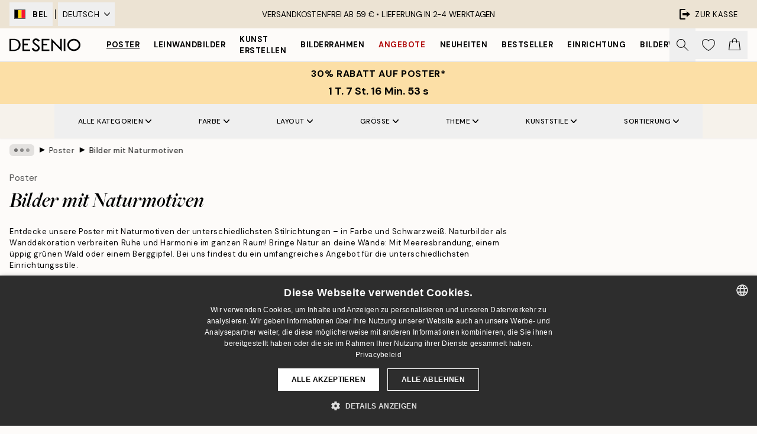

--- FILE ---
content_type: text/html; charset=utf-8
request_url: https://desenio.be/de-be/poster/naturmotive/
body_size: 62298
content:
<!DOCTYPE html><html dir="ltr" lang="de"><head><title>Naturbilder | Poster mit Naturmotiven | Desenio.be</title><meta name="description" content="Unsere Poster mit Naturmotiven werden dich staunen lassen! Beeinduckende Fotografien von Mutter Natur in ihren schönsten Facetten lassen dich von Abenteuern träumen! Finde dein Lieblingsposter und bestelle es direkt online auf Desenio. Wir freuen uns!"/><meta charSet="utf-8"/><meta name="viewport" content="initial-scale=1.0, width=device-width"/><link rel="canonical" href="https://desenio.be/de-be/poster/naturmotive/"/><link rel="alternate" hrefLang="en-gb" href="https://desenio.co.uk/posters-prints/nature/"/><link rel="alternate" hrefLang="da-dk" href="https://desenio.dk/plakater-og-posters/plakater-naturmotiv/"/><link rel="alternate" hrefLang="de-de" href="https://desenio.de/poster/naturmotive/"/><link rel="alternate" hrefLang="de-at" href="https://desenio.at/poster/naturmotive/"/><link rel="alternate" hrefLang="sv-se" href="https://desenio.se/posters/naturmotiv-tavlor/"/><link rel="alternate" hrefLang="it-it" href="https://desenio.it/poster/natura-poster/"/><link rel="alternate" hrefLang="fi-fi" href="https://desenio.fi/julisteet-ja-printit/luonto/"/><link rel="alternate" hrefLang="fr-fr" href="https://desenio.fr/affiches/nature-affiches/"/><link rel="alternate" hrefLang="nl-nl" href="https://desenio.nl/posters/posters-natuurmotieven/"/><link rel="alternate" hrefLang="no-no" href="https://desenio.no/posters-og-plakater/naturmotiv-plakater/"/><link rel="alternate" hrefLang="en-ie" href="https://desenio.ie/posters-prints/nature/"/><link rel="alternate" hrefLang="pl-pl" href="https://desenio.pl/plakaty/natura-i-krajobrazy/"/><link rel="alternate" hrefLang="en-hu" href="https://desenio.eu/prints/nature-prints/"/><link rel="alternate" hrefLang="es-es" href="https://desenio.es/posters/naturaleza/"/><link rel="alternate" hrefLang="en-us" href="https://desenio.com/posters-prints/nature/"/><link rel="alternate" hrefLang="en-ca" href="https://desenio.ca/posters-prints/nature/"/><link rel="alternate" hrefLang="en-jp" href="https://desenio.jp/posters-prints/nature/"/><link rel="alternate" hrefLang="ko-kr" href="https://desenio.kr/posters-prints/nature/"/><link rel="alternate" hrefLang="en-au" href="https://desenio.com.au/posters-prints/nature/"/><link rel="alternate" hrefLang="cs-cz" href="https://desenio.cz/plakaty/prirodni-motiv/"/><link rel="alternate" hrefLang="el-gr" href="https://desenio.gr/poster/fysi/"/><link rel="alternate" hrefLang="pt-pt" href="https://desenio.pt/posters/natureza/"/><link rel="alternate" hrefLang="sk-sk" href="https://desenio.sk/plagaty/prirodne-motivy/"/><link rel="alternate" hrefLang="de-ch" href="https://desenio.ch/de-ch/poster/naturmotive/"/><link rel="alternate" hrefLang="fr-ch" href="https://desenio.ch/fr-ch/affiches/nature-affiches/"/><link rel="alternate" hrefLang="it-ch" href="https://desenio.ch/it-ch/poster/natura-poster/"/><link rel="alternate" hrefLang="de-be" href="https://desenio.be/de-be/poster/naturmotive/"/><link rel="alternate" hrefLang="nl-be" href="https://desenio.be/nl-be/posters/posters-natuurmotieven/"/><link rel="alternate" hrefLang="fr-be" href="https://desenio.be/fr-be/affiches/nature-affiches/"/><link rel="alternate" hrefLang="es-us" href="https://desenio.com/es-us/posters/naturaleza/"/><link rel="alternate" hrefLang="fr-ca" href="https://desenio.ca/fr-ca/affiches/affiches-de-nature/"/><link rel="alternate" hrefLang="x-default" href="https://desenio.com/posters-prints/nature/"/><meta property="og:description" content="Unsere Poster mit Naturmotiven werden dich staunen lassen! Beeinduckende Fotografien von Mutter Natur in ihren schönsten Facetten lassen dich von Abenteuern träumen! Finde dein Lieblingsposter und bestelle es direkt online auf Desenio. Wir freuen uns!"/><meta property="og:url" content="https://desenio.be/de-be/poster/naturmotive/"/><meta property="og:site_name" content="Desenio"/><link rel="preload" href="/_next/static/media/logo.9c4c515a.svg" as="image" fetchpriority="high"/><link rel="preload" href="/_next/static/media/search.6ab51709.svg" as="image" fetchpriority="high"/><link rel="preload" href="/_next/static/media/bag-outline.2ac31710.svg" as="image" fetchpriority="high"/><link rel="preload" as="image" imageSrcSet="https://media.desenio.com/site_images/685d8ffa8b7ca77dcb8aebbd_1833317435_19037-8.jpg?auto=compress%2Cformat&amp;fit=max&amp;w=256 256w, https://media.desenio.com/site_images/685d8ffa8b7ca77dcb8aebbd_1833317435_19037-8.jpg?auto=compress%2Cformat&amp;fit=max&amp;w=384 384w, https://media.desenio.com/site_images/685d8ffa8b7ca77dcb8aebbd_1833317435_19037-8.jpg?auto=compress%2Cformat&amp;fit=max&amp;w=640 640w, https://media.desenio.com/site_images/685d8ffa8b7ca77dcb8aebbd_1833317435_19037-8.jpg?auto=compress%2Cformat&amp;fit=max&amp;w=750 750w, https://media.desenio.com/site_images/685d8ffa8b7ca77dcb8aebbd_1833317435_19037-8.jpg?auto=compress%2Cformat&amp;fit=max&amp;w=828 828w, https://media.desenio.com/site_images/685d8ffa8b7ca77dcb8aebbd_1833317435_19037-8.jpg?auto=compress%2Cformat&amp;fit=max&amp;w=1080 1080w, https://media.desenio.com/site_images/685d8ffa8b7ca77dcb8aebbd_1833317435_19037-8.jpg?auto=compress%2Cformat&amp;fit=max&amp;w=1200 1200w, https://media.desenio.com/site_images/685d8ffa8b7ca77dcb8aebbd_1833317435_19037-8.jpg?auto=compress%2Cformat&amp;fit=max&amp;w=1920 1920w, https://media.desenio.com/site_images/685d8ffa8b7ca77dcb8aebbd_1833317435_19037-8.jpg?auto=compress%2Cformat&amp;fit=max&amp;w=2048 2048w, https://media.desenio.com/site_images/685d8ffa8b7ca77dcb8aebbd_1833317435_19037-8.jpg?auto=compress%2Cformat&amp;fit=max&amp;w=3840 3840w" imageSizes="25vw" fetchpriority="high"/><link rel="preload" as="image" imageSrcSet="https://media.desenio.com/site_images/685da68667fd6077b6f2ed08_1621254053_19636-8.jpg?auto=compress%2Cformat&amp;fit=max&amp;w=256 256w, https://media.desenio.com/site_images/685da68667fd6077b6f2ed08_1621254053_19636-8.jpg?auto=compress%2Cformat&amp;fit=max&amp;w=384 384w, https://media.desenio.com/site_images/685da68667fd6077b6f2ed08_1621254053_19636-8.jpg?auto=compress%2Cformat&amp;fit=max&amp;w=640 640w, https://media.desenio.com/site_images/685da68667fd6077b6f2ed08_1621254053_19636-8.jpg?auto=compress%2Cformat&amp;fit=max&amp;w=750 750w, https://media.desenio.com/site_images/685da68667fd6077b6f2ed08_1621254053_19636-8.jpg?auto=compress%2Cformat&amp;fit=max&amp;w=828 828w, https://media.desenio.com/site_images/685da68667fd6077b6f2ed08_1621254053_19636-8.jpg?auto=compress%2Cformat&amp;fit=max&amp;w=1080 1080w, https://media.desenio.com/site_images/685da68667fd6077b6f2ed08_1621254053_19636-8.jpg?auto=compress%2Cformat&amp;fit=max&amp;w=1200 1200w, https://media.desenio.com/site_images/685da68667fd6077b6f2ed08_1621254053_19636-8.jpg?auto=compress%2Cformat&amp;fit=max&amp;w=1920 1920w, https://media.desenio.com/site_images/685da68667fd6077b6f2ed08_1621254053_19636-8.jpg?auto=compress%2Cformat&amp;fit=max&amp;w=2048 2048w, https://media.desenio.com/site_images/685da68667fd6077b6f2ed08_1621254053_19636-8.jpg?auto=compress%2Cformat&amp;fit=max&amp;w=3840 3840w" imageSizes="25vw" fetchpriority="high"/><link rel="preload" as="image" imageSrcSet="https://media.desenio.com/site_images/685da50b67fd6077b6f2ecda_539722772_19609-8.jpg?auto=compress%2Cformat&amp;fit=max&amp;w=256 256w, https://media.desenio.com/site_images/685da50b67fd6077b6f2ecda_539722772_19609-8.jpg?auto=compress%2Cformat&amp;fit=max&amp;w=384 384w, https://media.desenio.com/site_images/685da50b67fd6077b6f2ecda_539722772_19609-8.jpg?auto=compress%2Cformat&amp;fit=max&amp;w=640 640w, https://media.desenio.com/site_images/685da50b67fd6077b6f2ecda_539722772_19609-8.jpg?auto=compress%2Cformat&amp;fit=max&amp;w=750 750w, https://media.desenio.com/site_images/685da50b67fd6077b6f2ecda_539722772_19609-8.jpg?auto=compress%2Cformat&amp;fit=max&amp;w=828 828w, https://media.desenio.com/site_images/685da50b67fd6077b6f2ecda_539722772_19609-8.jpg?auto=compress%2Cformat&amp;fit=max&amp;w=1080 1080w, https://media.desenio.com/site_images/685da50b67fd6077b6f2ecda_539722772_19609-8.jpg?auto=compress%2Cformat&amp;fit=max&amp;w=1200 1200w, https://media.desenio.com/site_images/685da50b67fd6077b6f2ecda_539722772_19609-8.jpg?auto=compress%2Cformat&amp;fit=max&amp;w=1920 1920w, https://media.desenio.com/site_images/685da50b67fd6077b6f2ecda_539722772_19609-8.jpg?auto=compress%2Cformat&amp;fit=max&amp;w=2048 2048w, https://media.desenio.com/site_images/685da50b67fd6077b6f2ecda_539722772_19609-8.jpg?auto=compress%2Cformat&amp;fit=max&amp;w=3840 3840w" imageSizes="25vw" fetchpriority="high"/><link rel="preload" as="image" imageSrcSet="https://media.desenio.com/site_images/685b1b02e552fc706df54d2e_278343951_14219-8.jpg?auto=compress%2Cformat&amp;fit=max&amp;w=256 256w, https://media.desenio.com/site_images/685b1b02e552fc706df54d2e_278343951_14219-8.jpg?auto=compress%2Cformat&amp;fit=max&amp;w=384 384w, https://media.desenio.com/site_images/685b1b02e552fc706df54d2e_278343951_14219-8.jpg?auto=compress%2Cformat&amp;fit=max&amp;w=640 640w, https://media.desenio.com/site_images/685b1b02e552fc706df54d2e_278343951_14219-8.jpg?auto=compress%2Cformat&amp;fit=max&amp;w=750 750w, https://media.desenio.com/site_images/685b1b02e552fc706df54d2e_278343951_14219-8.jpg?auto=compress%2Cformat&amp;fit=max&amp;w=828 828w, https://media.desenio.com/site_images/685b1b02e552fc706df54d2e_278343951_14219-8.jpg?auto=compress%2Cformat&amp;fit=max&amp;w=1080 1080w, https://media.desenio.com/site_images/685b1b02e552fc706df54d2e_278343951_14219-8.jpg?auto=compress%2Cformat&amp;fit=max&amp;w=1200 1200w, https://media.desenio.com/site_images/685b1b02e552fc706df54d2e_278343951_14219-8.jpg?auto=compress%2Cformat&amp;fit=max&amp;w=1920 1920w, https://media.desenio.com/site_images/685b1b02e552fc706df54d2e_278343951_14219-8.jpg?auto=compress%2Cformat&amp;fit=max&amp;w=2048 2048w, https://media.desenio.com/site_images/685b1b02e552fc706df54d2e_278343951_14219-8.jpg?auto=compress%2Cformat&amp;fit=max&amp;w=3840 3840w" imageSizes="25vw" fetchpriority="high"/><link rel="preload" as="image" imageSrcSet="https://media.desenio.com/site_images/685c351d67fd6077b6f29a57_1562157320_15682-8.jpg?auto=compress%2Cformat&amp;fit=max&amp;w=256 256w, https://media.desenio.com/site_images/685c351d67fd6077b6f29a57_1562157320_15682-8.jpg?auto=compress%2Cformat&amp;fit=max&amp;w=384 384w, https://media.desenio.com/site_images/685c351d67fd6077b6f29a57_1562157320_15682-8.jpg?auto=compress%2Cformat&amp;fit=max&amp;w=640 640w, https://media.desenio.com/site_images/685c351d67fd6077b6f29a57_1562157320_15682-8.jpg?auto=compress%2Cformat&amp;fit=max&amp;w=750 750w, https://media.desenio.com/site_images/685c351d67fd6077b6f29a57_1562157320_15682-8.jpg?auto=compress%2Cformat&amp;fit=max&amp;w=828 828w, https://media.desenio.com/site_images/685c351d67fd6077b6f29a57_1562157320_15682-8.jpg?auto=compress%2Cformat&amp;fit=max&amp;w=1080 1080w, https://media.desenio.com/site_images/685c351d67fd6077b6f29a57_1562157320_15682-8.jpg?auto=compress%2Cformat&amp;fit=max&amp;w=1200 1200w, https://media.desenio.com/site_images/685c351d67fd6077b6f29a57_1562157320_15682-8.jpg?auto=compress%2Cformat&amp;fit=max&amp;w=1920 1920w, https://media.desenio.com/site_images/685c351d67fd6077b6f29a57_1562157320_15682-8.jpg?auto=compress%2Cformat&amp;fit=max&amp;w=2048 2048w, https://media.desenio.com/site_images/685c351d67fd6077b6f29a57_1562157320_15682-8.jpg?auto=compress%2Cformat&amp;fit=max&amp;w=3840 3840w" imageSizes="25vw" fetchpriority="high"/><link rel="preload" as="image" imageSrcSet="https://media.desenio.com/site_images/685b19f320f7978d2595c749_1534266406_14193-8.jpg?auto=compress%2Cformat&amp;fit=max&amp;w=256 256w, https://media.desenio.com/site_images/685b19f320f7978d2595c749_1534266406_14193-8.jpg?auto=compress%2Cformat&amp;fit=max&amp;w=384 384w, https://media.desenio.com/site_images/685b19f320f7978d2595c749_1534266406_14193-8.jpg?auto=compress%2Cformat&amp;fit=max&amp;w=640 640w, https://media.desenio.com/site_images/685b19f320f7978d2595c749_1534266406_14193-8.jpg?auto=compress%2Cformat&amp;fit=max&amp;w=750 750w, https://media.desenio.com/site_images/685b19f320f7978d2595c749_1534266406_14193-8.jpg?auto=compress%2Cformat&amp;fit=max&amp;w=828 828w, https://media.desenio.com/site_images/685b19f320f7978d2595c749_1534266406_14193-8.jpg?auto=compress%2Cformat&amp;fit=max&amp;w=1080 1080w, https://media.desenio.com/site_images/685b19f320f7978d2595c749_1534266406_14193-8.jpg?auto=compress%2Cformat&amp;fit=max&amp;w=1200 1200w, https://media.desenio.com/site_images/685b19f320f7978d2595c749_1534266406_14193-8.jpg?auto=compress%2Cformat&amp;fit=max&amp;w=1920 1920w, https://media.desenio.com/site_images/685b19f320f7978d2595c749_1534266406_14193-8.jpg?auto=compress%2Cformat&amp;fit=max&amp;w=2048 2048w, https://media.desenio.com/site_images/685b19f320f7978d2595c749_1534266406_14193-8.jpg?auto=compress%2Cformat&amp;fit=max&amp;w=3840 3840w" imageSizes="25vw" fetchpriority="high"/><link rel="preload" href="/_next/static/media/heart-outline.390ce03b.svg" as="image" fetchpriority="high"/><meta name="next-head-count" content="50"/><link rel="shortcut icon" href="/favicon.ico" type="image/x-icon"/><link rel="mask-icon" href="/mask-icon.svg" color="black"/><link rel="apple-touch-icon" href="/touch-icon.png"/><meta name="theme-color" content="#eee" media="(prefers-color-scheme: light)"/><meta name="theme-color" content="#000" media="(prefers-color-scheme: dark)"/><meta name="theme-color" content="#eee"/><meta name="google" content="notranslate"/><link rel="preload" href="/_next/static/css/b768c04cb52b4791.css" as="style" crossorigin="anonymous"/><link rel="stylesheet" href="/_next/static/css/b768c04cb52b4791.css" crossorigin="anonymous" data-n-g=""/><link rel="preload" href="/_next/static/css/833f48369b64c52b.css" as="style" crossorigin="anonymous"/><link rel="stylesheet" href="/_next/static/css/833f48369b64c52b.css" crossorigin="anonymous" data-n-p=""/><noscript data-n-css=""></noscript><script defer="" crossorigin="anonymous" nomodule="" src="/_next/static/chunks/polyfills-42372ed130431b0a.js"></script><script src="/js/cookie-script/56f0ac5b1d9eae250dcc2b6104f85604.js" defer="" data-nscript="beforeInteractive" crossorigin="anonymous"></script><script defer="" src="/_next/static/chunks/5667.e6491060d3eecd92.js" crossorigin="anonymous"></script><script defer="" src="/_next/static/chunks/5921.065703a9cf4352ba.js" crossorigin="anonymous"></script><script defer="" src="/_next/static/chunks/3444.db631bea988ca4fb.js" crossorigin="anonymous"></script><script defer="" src="/_next/static/chunks/1899.7ef18428299d0338.js" crossorigin="anonymous"></script><script src="/_next/static/chunks/webpack-853563792378338b.js" defer="" crossorigin="anonymous"></script><script src="/_next/static/chunks/framework-2e93983b0e889e06.js" defer="" crossorigin="anonymous"></script><script src="/_next/static/chunks/main-b0a0f65d9ac069d8.js" defer="" crossorigin="anonymous"></script><script src="/_next/static/chunks/pages/_app-492cbd3d8c2456c3.js" defer="" crossorigin="anonymous"></script><script src="/_next/static/chunks/6577-29b08a669c31dea3.js" defer="" crossorigin="anonymous"></script><script src="/_next/static/chunks/9111-627649a45d346422.js" defer="" crossorigin="anonymous"></script><script src="/_next/static/chunks/2120-333ae3a33f99d361.js" defer="" crossorigin="anonymous"></script><script src="/_next/static/chunks/9107-21fdf6642ae3c09a.js" defer="" crossorigin="anonymous"></script><script src="/_next/static/chunks/7765-450945d88fcffae4.js" defer="" crossorigin="anonymous"></script><script src="/_next/static/chunks/8447-2ca46da74901f3ff.js" defer="" crossorigin="anonymous"></script><script src="/_next/static/chunks/7377-f074c7c5edee190a.js" defer="" crossorigin="anonymous"></script><script src="/_next/static/chunks/3179-479f7c2a3db321ef.js" defer="" crossorigin="anonymous"></script><script src="/_next/static/chunks/pages/%5B...slug%5D-0bb2e2c81bfacf56.js" defer="" crossorigin="anonymous"></script><script src="/_next/static/iCnXmXndRsP0dMHyydIQm/_buildManifest.js" defer="" crossorigin="anonymous"></script><script src="/_next/static/iCnXmXndRsP0dMHyydIQm/_ssgManifest.js" defer="" crossorigin="anonymous"></script></head><body class="notranslate" lang="de"><noscript><iframe title="Google Tag Manager" src="https://www.googletagmanager.com/ns.html?id=GTM-PMNSHMZ" height="0" width="0" style="display:none;visibility:hidden"></iframe></noscript><div id="__loading-indicator"></div><div id="__next"><script>history.scrollRestoration = "manual"</script><div id="app" data-project="DS" class="__variable_6e5d6a __variable_0d9ce4 font-body flex min-h-full flex-col"><a href="#main" class="visually-hidden">Skip to main content.</a><aside id="status" class="relative z-40 h-8 bg-brand-cream px-4 w-content:h-12 z-40"><noscript class="flex-center absolute left-0 top-0 z-max flex h-full w-full bg-urgent text-tiny font-medium text-white w-content:text-sm">Bitte aktiviere JavaScript, um bei uns zu shoppen!</noscript><div class="relative m-auto flex h-full max-w-header items-center justify-between"><div class="relative hidden h-full w-48 items-center py-1 w-content:flex ltr:-left-2 rtl:-right-2"><button class="flex h-full items-center px-2 text-xs font-bold uppercase hover:bg-brand-500 hover:bg-opacity-10" title="Change country. The current country is: Belgium"><div class="relative me-3 border border-brand-900" style="min-height:15.4px;min-width:19px"><img alt="Belgium flag icon" aria-hidden="true" loading="lazy" width="640" height="480" decoding="async" data-nimg="1" class="absolute h-full w-full object-cover" style="color:transparent" src="/_next/static/media/be.29774a37.svg"/></div><span title="Belgium">BEL</span></button><div role="separator" aria-orientation="vertical" class="relative mx-1 !h-4 bg-black h-full" style="width:1px"></div><div class="relative h-full"><button class="flex h-full items-center px-2 text-xs uppercase text-black hover:bg-brand-500 hover:bg-opacity-10" title="Change language. The current language is: Deutsch">Deutsch<img alt="Down arrow icon" aria-hidden="true" loading="lazy" width="10" height="6" decoding="async" data-nimg="1" class="ms-2 opacity-75" style="color:transparent" src="/_next/static/media/arrow-down.92f2b5e4.svg"/></button></div></div><span></span><div role="region" aria-label="Announcements" class="w-full h-full flex-1 relative"><ul class="flex w-full flex-center h-full"><li aria-posinset="1" aria-setsize="1" class="transition-opacity absolute w-full overflow-hidden flex flex-center opacity-100" style="transition-duration:500ms"><p class="truncate w-content:scale-90">VERSANDKOSTENFREI AB 59 € •    LIEFERUNG IN 2-4 WERKTAGEN</p></li></ul></div><a href="https://de-checkout.desenio.be/checkout/" class="hidden h-full w-48 justify-end py-1 w-content:flex"><div class="relative flex items-center px-4 text-xs uppercase hover:bg-brand-ivory-900 hover:bg-opacity-10 ltr:-right-4 rtl:-left-4"><img alt="Checkout icon" aria-hidden="true" loading="lazy" width="18" height="18" decoding="async" data-nimg="1" class="rtl-mirror me-2" style="color:transparent" src="/_next/static/media/exit.97f80cf2.svg"/>Zur Kasse</div></a></div></aside><header role="banner" class="sticky top-0 z-30 border-b border-brand-500/50 bg-brand-white px-2 w-content:px-4" aria-label="Main navigation"><nav class="m-auto flex h-14 max-w-header" role="navigation"><div class="flex flex-1 w-content:hidden"></div><div class="flex min-w-fit items-center justify-center w-content:me-8 w-content:justify-start"><a class="flex items-center transition-opacity duration-300 active:hover:opacity-60 active:hover:transition-none active:hover:delay-0 opacity-100 w-content:delay-600" href="https://desenio.be/de-be/"><img alt="Desenio Logo" fetchpriority="high" width="581" height="116" decoding="async" data-nimg="1" style="color:transparent;height:22.8px;width:120px" src="/_next/static/media/logo.9c4c515a.svg"/></a></div><section id="synapse-popover-group-Rr7b6" aria-label="Site Navigation" class="hide-scrollbar hidden h-full overflow-x-scroll transition-opacity w-content:flex opacity-100 w-content:delay-600"><div class="menu-test-desktop-variant static border-b border-transparent hover:border-black"><a class="popover-button flex-center flex flex-center flex h-full w-full text-nowrap flex items-center justify-center h-full px-3 text-xs font-bold uppercase font-body underline" id="synapse-popover-R6r7b6-button" aria-expanded="false" href="https://desenio.be/de-be/poster/">Poster</a></div><div class="menu-test-desktop-variant static border-b border-transparent hover:border-black"><a class="popover-button flex-center flex flex-center flex h-full w-full text-nowrap flex items-center justify-center h-full px-3 text-xs font-bold uppercase font-body" id="synapse-popover-Rar7b6-button" aria-expanded="false" href="https://desenio.be/de-be/leinwandbilder/">Leinwandbilder</a></div><div class="menu-test-desktop-variant static border-b border-transparent hover:border-black"><a class="popover-button flex-center flex flex-center flex h-full w-full text-nowrap flex items-center justify-center h-full px-3 text-xs font-bold uppercase font-body" id="synapse-popover-Rer7b6-button" aria-expanded="false" href="https://desenio.be/de-be/poster/kunst-erstellen/">Kunst erstellen</a></div><div class="menu-test-desktop-variant static border-b border-transparent hover:border-black"><a class="popover-button flex-center flex flex-center flex h-full w-full text-nowrap flex items-center justify-center h-full px-3 text-xs font-bold uppercase font-body" id="synapse-popover-Rir7b6-button" aria-expanded="false" href="https://desenio.be/de-be/rahmen/">Bilderrahmen</a></div><div class="menu-test-desktop-variant static border-b border-transparent hover:border-black"><a class="popover-button flex-center flex flex-center flex h-full w-full text-nowrap flex items-center justify-center h-full px-3 text-xs font-bold uppercase font-body text-urgent" id="synapse-popover-Rmr7b6-button" aria-expanded="false" href="https://desenio.be/de-be/sale/">Angebote</a></div><div class="menu-test-desktop-variant static border-b border-transparent hover:border-black"><a class="popover-button flex-center flex flex-center flex h-full w-full text-nowrap flex items-center justify-center h-full px-3 text-xs font-bold uppercase font-body" id="synapse-popover-Rqr7b6-button" aria-expanded="false" href="https://desenio.be/de-be/neuheiten/">Neuheiten</a></div><div class="menu-test-desktop-variant static border-b border-transparent hover:border-black"><a class="popover-button flex-center flex flex-center flex h-full w-full text-nowrap flex items-center justify-center h-full px-3 text-xs font-bold uppercase font-body" id="synapse-popover-Rur7b6-button" aria-expanded="false" href="https://desenio.be/de-be/poster/beliebte-bilder/">Bestseller</a></div><div class="menu-test-desktop-variant static border-b border-transparent hover:border-black"><a class="popover-button flex-center flex flex-center flex h-full w-full text-nowrap flex items-center justify-center h-full px-3 text-xs font-bold uppercase font-body" id="synapse-popover-R12r7b6-button" aria-expanded="false" href="https://desenio.be/de-be/einrichtung/">Einrichtung</a></div><div class="menu-test-desktop-variant static border-b border-transparent hover:border-black"><a class="popover-button flex-center flex flex-center flex h-full w-full text-nowrap flex items-center justify-center h-full px-3 text-xs font-bold uppercase font-body" id="synapse-popover-R16r7b6-button" aria-expanded="false" href="https://desenio.be/de-be/bilderwande/">Bilderwände</a></div><div class="menu-test-desktop-variant static border-b border-transparent hover:border-black"><a class="popover-button flex-center flex flex-center flex h-full w-full text-nowrap flex items-center justify-center h-full px-3 text-xs font-bold uppercase font-body" id="synapse-popover-R1ar7b6-button" aria-expanded="false" href="https://desenio.be/de-be/desenio-b2b/">B2B</a></div><div class="menu-test-desktop-variant static border-b border-transparent hover:border-black"><a class="popover-button flex-center flex flex-center flex h-full w-full text-nowrap flex items-center justify-center h-full px-3 text-xs font-bold uppercase font-body" id="synapse-popover-R1er7b6-button" aria-expanded="false" href="https://desenio.be/de-be/design-magazine/">Magazine</a></div></section><div class="flex flex-1"><div class="ms-auto flex items-center transition-opacity duration-300 opacity-100 delay-600"><div class="relative flex h-full items-center"><button class="group hidden h-full w-11 items-center justify-center transition-opacity duration-300 w-content:flex opacity-100 w-content:delay-600" aria-label="Suche"><img alt="Search icon" aria-hidden="true" fetchpriority="high" width="20" height="20" decoding="async" data-nimg="1" class="duration-150 xl:group-hover:opacity-75" style="color:transparent" src="/_next/static/media/search.6ab51709.svg"/></button><div class="relative flex h-full items-center" id="synapse-icons-end-R1b7b6-shopping-menu-wrapper"><button class="flex items-center justify-center relative w-11 h-12 animate" tabindex="0" aria-expanded="false" aria-controls="shopping-menu-container__wishlist" aria-label="Show products in Wishlist"><img alt="Icon ends icon" aria-hidden="true" fetchpriority="high" width="144" height="132" decoding="async" data-nimg="1" style="color:transparent;width:22px;height:20px" src="/_next/static/media/heart-outline.390ce03b.svg"/></button><button class="flex items-center justify-center relative w-11 h-12" tabindex="0" aria-expanded="false" aria-controls="shopping-menu-container__cart" aria-label="Show products in Cart"><img alt="Empty cart icon" aria-hidden="true" fetchpriority="high" width="121" height="140" decoding="async" data-nimg="1" style="color:transparent;width:20px;height:20px;position:relative;top:-1px" src="/_next/static/media/bag-outline.2ac31710.svg"/></button></div></div></div></div></nav></header><div id="promotional-banner" class="sticky top-0 z-20" style="top:0px"><button class="w-full"><aside aria-labelledby="synapse-promotional-banner-Rc7b6-title" class="flex flex-col flex-center py-2 px-4 z-20 text-center group" style="background:#fcdfa6;color:#000"><div class="max-w-header relative w-full"><div class="flex flex-col px-8"><span id="synapse-promotional-banner-Rc7b6-title" class="uppercase font-bold text-md">30% Rabatt auf Poster*</span></div><div class="hidden sm:block" style="background:#fcdfa6;color:#000"><time dateTime="2026-01-29" class="flex pt-1 font-bold flex-center text-[18px]"><span class="mx-1" aria-hidden="true">0 Min. <!-- -->0 s</span><span class="visually-hidden">Gültig bis: 2026-01-29</span></time></div></div></aside></button></div><a href="https://desenio.be/de-be/promotion/sale/"><div class="-mt-2 pb-2 sm:mt-0 sm:hidden sm:pb-0" style="background:#fcdfa6;color:#000"><time dateTime="2026-01-29" class="flex pt-1 font-bold flex-center text-[18px]"><span class="mx-1" aria-hidden="true">0 Min.</span><span class="mx-1" aria-hidden="true">0 s</span><span class="visually-hidden">Gültig bis: 2026-01-29</span></time></div></a><span></span><main id="main" class="flex-1"><script type="application/ld+json">{
        "@context": "http://schema.org/",
        "@type": "CollectionPage",
        "name": "Naturbilder | Poster mit Naturmotiven | Desenio.be",
        "headline": "Bilder mit Naturmotiven",
        "description":
          "Hier findest du tolle Poster und Kunstdrucke mit wundersch&ouml;nen Naturmotiven. Wir bieten Poster und Plakate in Schwarzwei&szlig; und Farbe, die sich in praktisch allen Wohnr&auml;umen hervorragend machen. Unser Anspruch: eine m&ouml;glichst breite Palette anzubieten &ndash; damit f&uuml;r alle etwas dabei ist! Wir aktualisieren unser Sortiment laufend mit wundersch&ouml;nen Naturbilder. Wir bieten eine umfassende Palette an Pflanzen, Bergen, W&auml;ldern, Seen und weiten Landschaften. Unsere Poster und Plakate sind auf ungestrichenem Papier gedruckt, hierdurch entsteht eine matte, exklusive Optik. Du findest bei uns auch Rahmen. Wenn du die nat&uuml;rliche Optik und die Erdt&ouml;ne weiter verst&auml;rken m&ouml;chtest, kannst du einen Eichenrahmen aus hellem Holz mit deinem Naturposter kombinieren.   &nbsp;  Poster und Plakate mit Landschaften, Bergen und Meer  &nbsp;   Mit Dekoration, die Einfl&uuml;sse und Elemente aus der Natur aufnimmt, l&auml;sst sich leicht eine lebendigere und gem&uuml;tliche Atmosph&auml;re in Wohnr&auml;umen erzeugen. Unabh&auml;ngig davon, ob der Wald deine zweite Heimat ist, du nicht genug vom Meer bekommen kannst oder von hohen Berggipfeln tr&auml;umst &ndash; es gibt ein Naturposter, das zu dir und deinen Wohnr&auml;umen passt. Naturmotive k&ouml;nnen Ruhe erzeugen, beinahe eine meditative Atmosph&auml;re. Erzeuge eine positive Atmosph&auml;re und positive Energie, indem du beispielsweise ein Meermotiv im Schlafzimmer aufh&auml;ngst oder das Wohnzimmer oder B&uuml;ro mit Waldmotiven dekorierst. Einer unserer Geheimtipps: Kombiniere Naturbilder mit echten Pflanzen und Blumen. So kannst du dich in deinen Wohnr&auml;umen direkt in den Dschungel versetzen lassen. Entdecke alle unsere Naturmotive online!",
        "breadcrumb": {
          "@type": "BreadcrumbList",
          "itemListElement": [{"@type":"ListItem","item":{"@id":"https://desenio.be/","name":"Desenio"},"position":1},{"@type":"ListItem","item":{"@id":"https://desenio.be/poster/","name":"Poster"},"position":2},{"@type":"ListItem","item":{"@id":"https://desenio.be/poster/naturmotive/","name":"Bilder mit Naturmotiven"},"position":3}]
        },
        "url": "https://desenio.be/de-be/poster/naturmotive/",
        "potentialAction": {
          "@type": "SearchAction",
          "target": "https://desenio.be/de-be/search/?query={term}",
          "query": "required",
          "query-input": "required name=term"
        },
        "mainEntity": {
          "@type": "ItemList",
          "url": "https://desenio.be/de-be/poster/naturmotive/",
          "numberOfItems": 651,
          "itemListOrder": "https://schema.org/ItemListUnordered",
          "itemListElement": [{"@type":"ListItem","position":1,"item":{"@type":"Product","name":"Mediterranean Mingle Poster","description":"Mediterranean Mingle Poster","sku":"19037-8","image":"https://media.desenio.com/site_images/685d8ffa8b7ca77dcb8aebbd_1833317435_19037-8.jpg","url":"https://desenio.be/de-be/poster/der-amalfi-lifestyle/mediterranean-mingle-poster/","brand":{"@type":"Brand","name":"Desenio"}}},{"@type":"ListItem","position":2,"item":{"@type":"Product","name":"Waves of Time Poster","description":"Waves of Time Poster","sku":"19636-8","image":"https://media.desenio.com/site_images/685da68667fd6077b6f2ed08_1621254053_19636-8.jpg","url":"https://desenio.be/de-be/poster/naturmotive/strande/waves-of-time-poster/","brand":{"@type":"Brand","name":"Desenio"}}},{"@type":"ListItem","position":3,"item":{"@type":"Product","name":"Tides of Calm Poster","description":"Tides of Calm Poster","sku":"19609-8","image":"https://media.desenio.com/site_images/685da50b67fd6077b6f2ecda_539722772_19609-8.jpg","url":"https://desenio.be/de-be/poster/naturmotive/strande/tides-of-calm-poster/","brand":{"@type":"Brand","name":"Desenio"}}},{"@type":"ListItem","position":4,"item":{"@type":"Product","name":"Pink Shadow Poster","description":"Pink Shadow Poster","sku":"14219-4","image":"https://media.desenio.com/site_images/685b1b02e552fc706df54d2e_278343951_14219-8.jpg","url":"https://desenio.be/de-be/poster/kunstdrucken/fotografien/pink-shadow-poster/","brand":{"@type":"Brand","name":"Desenio"}}},{"@type":"ListItem","position":5,"item":{"@type":"Product","name":"Sunset Beach Poster","description":"Sunset Beach Poster","sku":"15682-4","image":"https://media.desenio.com/site_images/685c351d67fd6077b6f29a57_1562157320_15682-8.jpg","url":"https://desenio.be/de-be/poster/kunstdrucken/sunset-beach-poster/","brand":{"@type":"Brand","name":"Desenio"}}},{"@type":"ListItem","position":6,"item":{"@type":"Product","name":"SpaceFrog Designs - Amber Dusk Poster","description":"SpaceFrog Designs - Amber Dusk Poster","sku":"14193-5","image":"https://media.desenio.com/site_images/685b19f320f7978d2595c749_1534266406_14193-8.jpg","url":"https://desenio.be/de-be/poster/featured-artists/spacefrog-designs/spacefrog-designs-amber-dusk-poster/","brand":{"@type":"Brand","name":"Desenio"}}},{"@type":"ListItem","position":7,"item":{"@type":"Product","name":"Highlands Postersets","description":"Highlands Postersets","sku":"SET0201-8","image":"https://media.desenio.com/site_images/691dc18db1bf53b859d820e9_276087616_SET0201_main_image_DS.jpg","url":"https://desenio.be/de-be/poster/postersets/highlands-postersets/","brand":{"@type":"Brand","name":"Desenio"}}},{"@type":"ListItem","position":8,"item":{"@type":"Product","name":"The Passage Postersets","description":"The Passage Postersets","sku":"SET0195-8","image":"https://media.desenio.com/site_images/691dc17c2ea781ed320f03d1_501212011_SET0195_main_image_DS.jpg","url":"https://desenio.be/de-be/poster/postersets/the-passage-postersets/","brand":{"@type":"Brand","name":"Desenio"}}},{"@type":"ListItem","position":9,"item":{"@type":"Product","name":"Forest Veil Postersets","description":"Forest Veil Postersets","sku":"SET0199-8","image":"https://media.desenio.com/site_images/691dc187f88564d332cbf7b9_1389385841_SET0199_main_image_DS.jpg","url":"https://desenio.be/de-be/poster/postersets/forest-veil-postersets/","brand":{"@type":"Brand","name":"Desenio"}}},{"@type":"ListItem","position":10,"item":{"@type":"Product","name":"Mistscape Postersets","description":"Mistscape Postersets","sku":"SET0192-1","image":"https://media.desenio.com/site_images/691dc1712ea781ed320f03bf_1979457905_SET0192_main_image_DS.jpg","url":"https://desenio.be/de-be/poster/postersets/mistscape-postersets/","brand":{"@type":"Brand","name":"Desenio"}}},{"@type":"ListItem","position":11,"item":{"@type":"Product","name":"Positano Beach Front Poster","description":"Positano Beach Front Poster","sku":"19034-8","image":"https://media.desenio.com/site_images/685d8fe067fd6077b6f2e791_466663323_19034-8.jpg","url":"https://desenio.be/de-be/poster/der-amalfi-lifestyle/positano-beach-front-poster/","brand":{"@type":"Brand","name":"Desenio"}}},{"@type":"ListItem","position":12,"item":{"@type":"Product","name":"Travel Collection Poster Set","description":"Travel Collection Poster Set","sku":"SET0034-9","image":"https://media.desenio.com/site_images/6672d48908a33ce4dbee1bc0_SET0034_1.jpg","url":"https://desenio.be/de-be/poster/postersets/travel-collection-poster-set/","brand":{"@type":"Brand","name":"Desenio"}}},{"@type":"ListItem","position":13,"item":{"@type":"Product","name":"Fading Light Postersets","description":"Fading Light Postersets","sku":"SET0196-8","image":"https://media.desenio.com/site_images/691dc17fc736736a026189cc_1944811457_SET0196_main_image_DS.jpg","url":"https://desenio.be/de-be/poster/postersets/fading-light-postersets/","brand":{"@type":"Brand","name":"Desenio"}}},{"@type":"ListItem","position":14,"item":{"@type":"Product","name":"Lighthouse Beach Duo Poster Set","description":"Lighthouse Beach Duo Poster Set","sku":"SET0065-8","image":"https://media.desenio.com/site_images/67f89434dce54ccd7f76a3af_816763484_SET0065_main_image_DS.jpg","url":"https://desenio.be/de-be/poster/postersets/lighthouse-beach-duo-poster-set/","brand":{"@type":"Brand","name":"Desenio"}}},{"@type":"ListItem","position":15,"item":{"@type":"Product","name":"Monet - Poppy Field (Giverny) Poster","description":"Monet - Poppy Field (Giverny) Poster","sku":"16191-8","image":"https://media.desenio.com/site_images/685c46388b7ca77dcb8aa1bd_1205431234_16191-8.jpg","url":"https://desenio.be/de-be/poster/beruhmte-kunstler/monet-poster/monet-poppy-field-giverny-poster/","brand":{"@type":"Brand","name":"Desenio"}}},{"@type":"ListItem","position":16,"item":{"@type":"Product","name":"Utagawa Kuniyoshi - Fuji no Yukei Poster","description":"Utagawa Kuniyoshi - Fuji no Yukei Poster","sku":"17109-8","image":"https://media.desenio.com/site_images/685c727f690d8af12d51b72a_706859762_17109-8.jpg","url":"https://desenio.be/de-be/poster/beruhmte-kunstler/utagawa-kuniyoshi-fuji-no-yukei-poster/","brand":{"@type":"Brand","name":"Desenio"}}},{"@type":"ListItem","position":17,"item":{"@type":"Product","name":"Monet - Étretat- The Beach and the Falaise d'Amont Poster","description":"Monet - Étretat- The Beach and the Falaise d'Amont Poster","sku":"16192-4","image":"https://media.desenio.com/site_images/685c46489ba509224c947d84_165905292_16192-8.jpg","url":"https://desenio.be/de-be/poster/beruhmte-kunstler/monet-poster/monet-etretat-the-beach-and-the-falaise-damont-poster/","brand":{"@type":"Brand","name":"Desenio"}}},{"@type":"ListItem","position":18,"item":{"@type":"Product","name":"Monet - Bridge over a Pond of Water Lilies Poster","description":"Monet - Bridge over a Pond of Water Lilies Poster","sku":"15945-4","image":"https://media.desenio.com/site_images/685c3d91fc772173309908e9_1814870163_15945-8.jpg","url":"https://desenio.be/de-be/poster/beruhmte-kunstler/monet-poster/monet-bridge-over-a-pond-of-water-lilies-poster/","brand":{"@type":"Brand","name":"Desenio"}}},{"@type":"ListItem","position":19,"item":{"@type":"Product","name":"Ocean Mood Poster","description":"Ocean Mood Poster","sku":"co0035-4","image":"https://media.desenio.com/site_images/685db40967fd6077b6f2efb3_1449211281_CO0035-8.jpg","url":"https://desenio.be/de-be/poster/kunstdrucken/fotografien/ocean-mood-poster/","brand":{"@type":"Brand","name":"Desenio"}}},{"@type":"ListItem","position":20,"item":{"@type":"Product","name":"Monet - Water Lilies Poster","description":"Monet - Water Lilies Poster","sku":"15942-5","image":"https://media.desenio.com/site_images/685c3d6767fd6077b6f29cc3_1414075819_15942-8.jpg","url":"https://desenio.be/de-be/poster/beruhmte-kunstler/monet-poster/monet-water-lilies-poster/","brand":{"@type":"Brand","name":"Desenio"}}},{"@type":"ListItem","position":21,"item":{"@type":"Product","name":"Hokusai - The Great Wave Landscape Poster","description":"Hokusai - The Great Wave Landscape Poster","sku":"15962-1","image":"https://media.desenio.com/site_images/685c3e585bc2e6c81f1cbf14_563891567_15962-8.jpg","url":"https://desenio.be/de-be/poster/beruhmte-kunstler/hokusai/hokusai-the-great-wave-landscape-poster/","brand":{"@type":"Brand","name":"Desenio"}}},{"@type":"ListItem","position":22,"item":{"@type":"Product","name":"Kamisaka Sekka - Mount Fuji from Momoyogusa Poster","description":"Kamisaka Sekka - Mount Fuji from Momoyogusa Poster","sku":"16730-8","image":"https://media.desenio.com/site_images/685c61b78fdef2fa155dcc40_1924997742_16730-8.jpg","url":"https://desenio.be/de-be/poster/kamisaka-sekka-mount-fuji-from-momoyogusa-poster/","brand":{"@type":"Brand","name":"Desenio"}}},{"@type":"ListItem","position":23,"item":{"@type":"Product","name":"Surfers from Above Poster","description":"Surfers from Above Poster","sku":"17442-8","image":"https://media.desenio.com/site_images/685c868f690d8af12d51bc15_410667304_17442-8.jpg","url":"https://desenio.be/de-be/poster/sport/surfers-from-above-poster/","brand":{"@type":"Brand","name":"Desenio"}}},{"@type":"ListItem","position":24,"item":{"@type":"Product","name":"Calm Waves Poster","description":"Calm Waves Poster","sku":"15070-5","image":"https://media.desenio.com/site_images/685c15f65bc2e6c81f1cb2ca_1126897094_15070-8.jpg","url":"https://desenio.be/de-be/poster/naturmotive/strande/calm-waves-poster/","brand":{"@type":"Brand","name":"Desenio"}}},{"@type":"ListItem","position":25,"item":{"@type":"Product","name":"Waves of Silence Poster","description":"Waves of Silence Poster","sku":"14500-1","image":"https://media.desenio.com/site_images/685b24036e3c869838332420_399246035_14500-8.jpg","url":"https://desenio.be/de-be/poster/naturmotive/waves-of-silence-poster/","brand":{"@type":"Brand","name":"Desenio"}}},{"@type":"ListItem","position":26,"item":{"@type":"Product","name":"Pink Palm Poster","description":"Pink Palm Poster","sku":"2405-6","image":"https://media.desenio.com/site_images/6859a4e9227f10efd5fe4e71_621450113_2405-8.jpg","url":"https://desenio.be/de-be/poster/kunstdrucken/fotografien/pink-palm-poster/","brand":{"@type":"Brand","name":"Desenio"}}},{"@type":"ListItem","position":27,"item":{"@type":"Product","name":"Flower Wall Poster","description":"Flower Wall Poster","sku":"10990-0","image":"https://media.desenio.com/site_images/68597be5227f10efd5fe4552_1621077373_10990-8.jpg","url":"https://desenio.be/de-be/poster/kunstdrucken/fotografien/flower-wall-poster/","brand":{"@type":"Brand","name":"Desenio"}}},{"@type":"ListItem","position":28,"item":{"@type":"Product","name":"Cactus Legs Poster","description":"Cactus Legs Poster","sku":"12747-4","image":"https://media.desenio.com/site_images/685ae3476e3c8698383314f5_263784052_12747-8.jpg","url":"https://desenio.be/de-be/poster/kunstdrucken/fotografien/cactus-legs-poster/","brand":{"@type":"Brand","name":"Desenio"}}},{"@type":"ListItem","position":29,"item":{"@type":"Product","name":"Richard Podgurski - Ocean Dip Poster","description":"Richard Podgurski - Ocean Dip Poster","sku":"PRE0344-5","image":"https://media.desenio.com/site_images/685dbd3c67fd6077b6f2f158_1723609021_PRE0344-8.jpg","url":"https://desenio.be/de-be/poster/featured-artists/richard-podgurski/richard-podgurski-ocean-dip-poster/","brand":{"@type":"Brand","name":"Desenio"}}},{"@type":"ListItem","position":30,"item":{"@type":"Product","name":"Karina Jambrak - A Swim in the Ocean Poster","description":"Karina Jambrak - A Swim in the Ocean Poster","sku":"pre0560-8","image":"https://media.desenio.com/site_images/685df1398eea7914f858888d_635788626_pre0560-8.jpg","url":"https://desenio.be/de-be/poster/featured-artists/karina-jambrak/karina-jambrak-a-swim-in-the-ocean-poster/","brand":{"@type":"Brand","name":"Desenio"}}},{"@type":"ListItem","position":31,"item":{"@type":"Product","name":"Katharina Puritscher - Meadow Poster","description":"Katharina Puritscher - Meadow Poster","sku":"pre0580-8","image":"https://media.desenio.com/site_images/685df1b6ffceac2887883d51_865410188_pre0580-8.jpg","url":"https://desenio.be/de-be/poster/featured-artists/katharina-puritscher/katharina-puritscher-meadow-poster/","brand":{"@type":"Brand","name":"Desenio"}}},{"@type":"ListItem","position":32,"item":{"@type":"Product","name":"Eleanor Baker - Big Sur Postcard Poster","description":"Eleanor Baker - Big Sur Postcard Poster","sku":"18343-5","image":"https://media.desenio.com/site_images/685d79b39ba509224c94c0da_1587753843_18343-8.jpg","url":"https://desenio.be/de-be/poster/kunstdrucken/malerei/eleanor-baker-big-sur-postcard-poster/","brand":{"@type":"Brand","name":"Desenio"}}},{"@type":"ListItem","position":33,"item":{"@type":"Product","name":"Silja-Marie Kentsdottir - Hesja Poster","description":"Silja-Marie Kentsdottir - Hesja Poster","sku":"pre0594-5","image":"https://media.desenio.com/site_images/685df211ffceac2887883d54_419470926_pre0594-8.jpg","url":"https://desenio.be/de-be/poster/featured-artists/silja-marie-kentsdottir/silja-marie-kentsdottir-hesja-poster/","brand":{"@type":"Brand","name":"Desenio"}}},{"@type":"ListItem","position":34,"item":{"@type":"Product","name":"Getting Tan Lines Poster","description":"Getting Tan Lines Poster","sku":"19029-8","image":"https://media.desenio.com/site_images/685d8fb79ba509224c94c69f_815050362_19029-8.jpg","url":"https://desenio.be/de-be/poster/der-amalfi-lifestyle/getting-tan-lines-poster/","brand":{"@type":"Brand","name":"Desenio"}}},{"@type":"ListItem","position":35,"item":{"@type":"Product","name":"Flowers in Paint No2 Poster","description":"Flowers in Paint No2 Poster","sku":"17666-5","image":"https://media.desenio.com/site_images/685c8d53cfde1217aabdc5e8_1323431783_17666-8.jpg","url":"https://desenio.be/de-be/poster/flowers-in-paint-no2-poster/","brand":{"@type":"Brand","name":"Desenio"}}},{"@type":"ListItem","position":36,"item":{"@type":"Product","name":"Lighthouse, Poster","description":"Lighthouse, Poster","sku":"8163-5","image":"https://media.desenio.com/site_images/6859e82da9ff5c24497a5ff0_1523979841_8163-8.jpg","url":"https://desenio.be/de-be/poster/schwarz-und-wei/lighthouse-poster/","brand":{"@type":"Brand","name":"Desenio"}}}]
        }
      }</script><aside class="sticky z-10 flex bg-brand-ivory-300 px-4 shadow-sm" style="top:-1px"><div class="mx-auto hidden h-full flex-col items-center md:flex lg:flex-row"><section id="synapse-popover-group-R399b6" aria-label="Category navigation and filter" class="z-20 flex flex-wrap"><div class="lg:relative"><button class="popover-button flex-center flex flex px-3 py-5 text-tiny font-medium uppercase lg:px-6 xl:px-10" id="synapse-popover-Rr99b6-button" aria-expanded="false">Alle Kategorien<img alt="Arrow down" loading="lazy" width="10" height="6" decoding="async" data-nimg="1" class="ms-1" style="color:transparent" src="/_next/static/media/arrow-down.92f2b5e4.svg"/></button></div><div class="lg:relative"><button class="popover-button flex-center flex flex px-3 py-5 text-tiny font-medium uppercase lg:px-6 xl:px-10" id="synapse-popover-R1b99b6-button" aria-expanded="false">Farbe <img alt="Arrow down" loading="lazy" width="10" height="6" decoding="async" data-nimg="1" class="ms-1" style="color:transparent" src="/_next/static/media/arrow-down.92f2b5e4.svg"/></button></div><div class="lg:relative"><button class="popover-button flex-center flex flex px-3 py-5 text-tiny font-medium uppercase lg:px-6 xl:px-10" id="synapse-popover-R1r99b6-button" aria-expanded="false">Layout <img alt="Arrow down" loading="lazy" width="10" height="6" decoding="async" data-nimg="1" class="ms-1" style="color:transparent" src="/_next/static/media/arrow-down.92f2b5e4.svg"/></button></div><div class="lg:relative"><button class="popover-button flex-center flex flex px-3 py-5 text-tiny font-medium uppercase lg:px-6 xl:px-10" id="synapse-popover-R2b99b6-button" aria-expanded="false">Größe <img alt="Arrow down" loading="lazy" width="10" height="6" decoding="async" data-nimg="1" class="ms-1" style="color:transparent" src="/_next/static/media/arrow-down.92f2b5e4.svg"/></button></div><div class="lg:relative"><button class="popover-button flex-center flex flex px-3 py-5 text-tiny font-medium uppercase lg:px-6 xl:px-10" id="synapse-popover-R2r99b6-button" aria-expanded="false">Theme <img alt="Arrow down" loading="lazy" width="10" height="6" decoding="async" data-nimg="1" class="ms-1" style="color:transparent" src="/_next/static/media/arrow-down.92f2b5e4.svg"/></button></div><div class="lg:relative"><button class="popover-button flex-center flex flex px-3 py-5 text-tiny font-medium uppercase lg:px-6 xl:px-10" id="synapse-popover-R3b99b6-button" aria-expanded="false">Kunststile <img alt="Arrow down" loading="lazy" width="10" height="6" decoding="async" data-nimg="1" class="ms-1" style="color:transparent" src="/_next/static/media/arrow-down.92f2b5e4.svg"/></button></div><div class="lg:relative"><button class="popover-button flex-center flex flex px-3 py-5 text-tiny font-medium uppercase lg:px-6 xl:px-10" id="synapse-popover-R3r99b6-button" aria-expanded="false">Sortierung<img alt="Arrow down" loading="lazy" width="10" height="6" decoding="async" data-nimg="1" class="ms-1" style="color:transparent" src="/_next/static/media/arrow-down.92f2b5e4.svg"/></button></div></section></div></aside><div class="relative mx-auto flex"><span></span><div class="relative mx-auto w-full max-w-header"><nav id="breadcrumbs" class="hide-scrollbar mask-x-scroll flex w-full items-center overflow-x-auto px-4 mt-2 mb-6" aria-label="Breadcrumb" data-ph="breadcrumbs"><div class="sticky start-0 z-10 flex shrink-0 items-center transition-opacity duration-150 opacity-100 delay-150"><div role="presentation" class="flex-center flex h-5 px-2 bg-black/10 rounded-md me-2"><div class="rounded-full bg-black me-1 last:me-0" style="height:6px;width:6px;opacity:calc(0.5 - 0 * 0.1)"></div><div class="rounded-full bg-black me-1 last:me-0" style="height:6px;width:6px;opacity:calc(0.5 - 1 * 0.1)"></div><div class="rounded-full bg-black me-1 last:me-0" style="height:6px;width:6px;opacity:calc(0.5 - 2 * 0.1)"></div></div><div role="separator" aria-orientation="vertical" class="text-md rtl-mirror relative -top-px start-px font-bold">▸</div></div><ol class="flex flex-nowrap ps-1 ms-2" style="transform:translate3d(0px, 0px, 0px)"><li class="group mx-1 flex flex-nowrap transition-opacity duration-300 ltr:first:-ml-3 rtl:first:-mr-3 pointer-events-none opacity-0"><a class="me-2 flex items-center truncate whitespace-nowrap hover:underline group-last:me-0 text-black/80 text-xs" tabindex="0" style="max-width:15rem" href="https://desenio.be/de-be/">Desenio</a><div role="separator" aria-orientation="vertical" class="text-md rtl-mirror relative -top-px start-px font-bold">▸</div></li><li class="group mx-1 flex flex-nowrap transition-opacity duration-300 ltr:first:-ml-3 rtl:first:-mr-3 opacity-100"><a class="me-2 flex items-center truncate whitespace-nowrap hover:underline group-last:me-0 text-black/80 text-xs" tabindex="0" style="max-width:15rem" href="https://desenio.be/de-be/poster/">Poster</a><div role="separator" aria-orientation="vertical" class="text-md rtl-mirror relative -top-px start-px font-bold">▸</div></li><li class="group mx-1 flex flex-nowrap transition-opacity duration-300 ltr:first:-ml-3 rtl:first:-mr-3 opacity-100"><a class="me-2 flex items-center truncate whitespace-nowrap hover:underline group-last:me-0 pe-3 font-medium text-black/80 text-xs" aria-current="page" tabindex="0" style="max-width:15rem" href="https://desenio.be/de-be/poster/naturmotive/">Bilder mit Naturmotiven</a></li></ol></nav><div class="flex flex-col-reverse"><h1 class="h1 mb-4 px-4 !text-2xl !font-medium italic">Bilder mit Naturmotiven</h1><h2 class="px-4 text-brand-900">Poster</h2></div><div class="relative mb-14"><div class="brand-defaults max-w-4xl px-4 text-xs"><div id="mainCategoryName"></div><div class="text">Entdecke unsere Poster mit Naturmotiven der unterschiedlichsten Stilrichtungen &ndash; in Farbe und Schwarzwei&szlig;. Naturbilder als Wanddekoration verbreiten Ruhe und Harmonie im ganzen Raum! Bringe Natur an deine W&auml;nde: Mit Meeresbrandung, einem &uuml;ppig gr&uuml;nen Wald oder einem Berggipfel. Bei uns findest du ein umfangreiches Angebot f&uuml;r die unterschiedlichsten Einrichtungsstile.</div></div></div><div></div><div class="translate-z-0 z-10 mx-auto flex transform flex-col items-center"><div class="bg-blur border-brand-500/33 sticky z-10 flex w-full border-b border-t bg-brand-white/75 md:hidden justify-between" style="top:0"><button class="w-full px-4 flex flex-center py-3 group border-0 disabled:opacity-50"><img alt="Category toolbar icon" aria-hidden="true" loading="lazy" width="1000" height="1000" decoding="async" data-nimg="1" class="rtl-mirror" style="color:transparent;height:17px;width:17px" src="/_next/static/media/categories.7022c1c2.svg"/><span class="ms-2 truncate hidden xs:inline">Alle Kategorien</span></button><div role="separator" aria-orientation="vertical" class="h-[45px] bg-brand-500 h-full" style="min-width:1px;width:1px"></div><button sorting="custom" class="w-full px-4 flex flex-center py-3 group border-0 disabled:opacity-50"><img alt="Category toolbar icon" aria-hidden="true" loading="lazy" width="1000" height="1000" decoding="async" data-nimg="1" style="color:transparent;height:17px;width:17px" src="/_next/static/media/filter.6193d202.svg"/><span class="ms-2 truncate hidden xs:inline">Filtern &amp; sortieren</span><span class="relative left-1 top-0 font-body"></span></button></div><span></span><section class="grid w-full grid-cols-2 gap-4 xs:gap-5 px-4 sm:gap-8 sm:grid-cols-3 mt-4 md:mt-0" id="synapse-product-list-R2p5p9b6" role="feed" aria-live="polite" aria-atomic="false" aria-relevant="all" aria-busy="false" aria-label="Bilder mit Naturmotiven"><article id="synapse-product-card-Rqp5p9b6" aria-setsize="6" aria-posinset="1" aria-labelledby="synapse-product-card-Rqp5p9b6-title" aria-describedby="synapse-product-card-Rqp5p9b6-price" class="w-full"><a class="block pinterest-enabled mb-3 lg:mb-6 pinterest-enabled" href="https://desenio.be/de-be/p/poster/der-amalfi-lifestyle/mediterranean-mingle-poster/"><div class="relative overflow-hidden"><div class="group relative h-0 w-full bg-brand-ivory-300" style="padding-bottom:132%"><div class="absolute w-full transition-opacity transform-center px-[20%] sm:px-[17%] opacity-100"><img alt="Poster von Schwimmern im türkisfarbenen Wasser, mediterranes Meer. Italienische Strandszene, Sommerurlaub." fetchpriority="high" width="154" height="215.6" decoding="async" data-nimg="1" class="h-full w-full shadow-md md:shadow-lg" style="color:transparent;max-width:100%;background-size:cover;background-position:50% 50%;background-repeat:no-repeat;background-image:url(&quot;data:image/svg+xml;charset=utf-8,%3Csvg xmlns=&#x27;http://www.w3.org/2000/svg&#x27; viewBox=&#x27;0 0 154 215.6&#x27;%3E%3Cfilter id=&#x27;b&#x27; color-interpolation-filters=&#x27;sRGB&#x27;%3E%3CfeGaussianBlur stdDeviation=&#x27;20&#x27;/%3E%3CfeColorMatrix values=&#x27;1 0 0 0 0 0 1 0 0 0 0 0 1 0 0 0 0 0 100 -1&#x27; result=&#x27;s&#x27;/%3E%3CfeFlood x=&#x27;0&#x27; y=&#x27;0&#x27; width=&#x27;100%25&#x27; height=&#x27;100%25&#x27;/%3E%3CfeComposite operator=&#x27;out&#x27; in=&#x27;s&#x27;/%3E%3CfeComposite in2=&#x27;SourceGraphic&#x27;/%3E%3CfeGaussianBlur stdDeviation=&#x27;20&#x27;/%3E%3C/filter%3E%3Cimage width=&#x27;100%25&#x27; height=&#x27;100%25&#x27; x=&#x27;0&#x27; y=&#x27;0&#x27; preserveAspectRatio=&#x27;none&#x27; style=&#x27;filter: url(%23b);&#x27; href=&#x27;[data-uri]&#x27;/%3E%3C/svg%3E&quot;)" sizes="25vw" srcSet="https://media.desenio.com/site_images/685d8ffa8b7ca77dcb8aebbd_1833317435_19037-8.jpg?auto=compress%2Cformat&amp;fit=max&amp;w=256 256w, https://media.desenio.com/site_images/685d8ffa8b7ca77dcb8aebbd_1833317435_19037-8.jpg?auto=compress%2Cformat&amp;fit=max&amp;w=384 384w, https://media.desenio.com/site_images/685d8ffa8b7ca77dcb8aebbd_1833317435_19037-8.jpg?auto=compress%2Cformat&amp;fit=max&amp;w=640 640w, https://media.desenio.com/site_images/685d8ffa8b7ca77dcb8aebbd_1833317435_19037-8.jpg?auto=compress%2Cformat&amp;fit=max&amp;w=750 750w, https://media.desenio.com/site_images/685d8ffa8b7ca77dcb8aebbd_1833317435_19037-8.jpg?auto=compress%2Cformat&amp;fit=max&amp;w=828 828w, https://media.desenio.com/site_images/685d8ffa8b7ca77dcb8aebbd_1833317435_19037-8.jpg?auto=compress%2Cformat&amp;fit=max&amp;w=1080 1080w, https://media.desenio.com/site_images/685d8ffa8b7ca77dcb8aebbd_1833317435_19037-8.jpg?auto=compress%2Cformat&amp;fit=max&amp;w=1200 1200w, https://media.desenio.com/site_images/685d8ffa8b7ca77dcb8aebbd_1833317435_19037-8.jpg?auto=compress%2Cformat&amp;fit=max&amp;w=1920 1920w, https://media.desenio.com/site_images/685d8ffa8b7ca77dcb8aebbd_1833317435_19037-8.jpg?auto=compress%2Cformat&amp;fit=max&amp;w=2048 2048w, https://media.desenio.com/site_images/685d8ffa8b7ca77dcb8aebbd_1833317435_19037-8.jpg?auto=compress%2Cformat&amp;fit=max&amp;w=3840 3840w" src="https://media.desenio.com/site_images/685d8ffa8b7ca77dcb8aebbd_1833317435_19037-8.jpg?auto=compress%2Cformat&amp;fit=max&amp;w=3840"/></div></div><div class="flex flex-wrap items-baseline gap-2 absolute top-2 start-2 md:top-3 md:start-3"><span class="text-center font-medium py-1 px-2 text-tiny" style="background-color:#fcdfa6;color:#000">30%*</span></div><button aria-label="Remove this product from wishlist" class="absolute p-3 md:p-4 end-0 bottom-0 scale-100 transition duration-300 active:scale-90 active:duration-0" style="min-height:20px;min-width:20px"><img alt="Heart icon" aria-hidden="true" fetchpriority="high" width="22" height="20" decoding="async" data-nimg="1" style="color:transparent;width:22px;height:20px" src="/_next/static/media/heart-outline.390ce03b.svg"/></button></div><span class="mt-2 block truncate text-tiny uppercase text-brand-900"> </span><div class="relative flex h-full flex-1 items-start"><section class="flex h-full flex-1 flex-col overflow-hidden"><p id="synapse-product-card-Rqp5p9b6-title" class="truncate font-display text-md font-medium lg:text-lg">Mediterranean Mingle Poster</p><span id="synapse-product-card-Rqp5p9b6-price" class="mb-1 font-medium lg:text-md text-sm whitespace-nowrap"><ins class="text-urgent" aria-label="Sale price: From 13,97 €">Ab 13,97 €</ins><del class="ms-1 text-gray-600" aria-label="Original price: 19,95 €">19,95 €</del></span></section></div></a></article><article id="synapse-product-card-R1ap5p9b6" aria-setsize="6" aria-posinset="2" aria-labelledby="synapse-product-card-R1ap5p9b6-title" aria-describedby="synapse-product-card-R1ap5p9b6-price" class="w-full"><a class="block pinterest-enabled mb-3 lg:mb-6 pinterest-enabled" href="https://desenio.be/de-be/p/poster/naturmotive/strande/waves-of-time-poster/"><div class="relative overflow-hidden"><div class="group relative h-0 w-full bg-brand-ivory-300" style="padding-bottom:132%"><div class="absolute w-full transition-opacity transform-center px-[20%] sm:px-[17%] opacity-100"><img alt="Poster: Strandansicht von oben mit einem einzelnen Palmenbaum, der sich über türkisfarbenes Meer und hellen Sandstrand neigt." fetchpriority="high" width="154" height="215.6" decoding="async" data-nimg="1" class="h-full w-full shadow-md md:shadow-lg" style="color:transparent;max-width:100%;background-size:cover;background-position:50% 50%;background-repeat:no-repeat;background-image:url(&quot;data:image/svg+xml;charset=utf-8,%3Csvg xmlns=&#x27;http://www.w3.org/2000/svg&#x27; viewBox=&#x27;0 0 154 215.6&#x27;%3E%3Cfilter id=&#x27;b&#x27; color-interpolation-filters=&#x27;sRGB&#x27;%3E%3CfeGaussianBlur stdDeviation=&#x27;20&#x27;/%3E%3CfeColorMatrix values=&#x27;1 0 0 0 0 0 1 0 0 0 0 0 1 0 0 0 0 0 100 -1&#x27; result=&#x27;s&#x27;/%3E%3CfeFlood x=&#x27;0&#x27; y=&#x27;0&#x27; width=&#x27;100%25&#x27; height=&#x27;100%25&#x27;/%3E%3CfeComposite operator=&#x27;out&#x27; in=&#x27;s&#x27;/%3E%3CfeComposite in2=&#x27;SourceGraphic&#x27;/%3E%3CfeGaussianBlur stdDeviation=&#x27;20&#x27;/%3E%3C/filter%3E%3Cimage width=&#x27;100%25&#x27; height=&#x27;100%25&#x27; x=&#x27;0&#x27; y=&#x27;0&#x27; preserveAspectRatio=&#x27;none&#x27; style=&#x27;filter: url(%23b);&#x27; href=&#x27;[data-uri]&#x27;/%3E%3C/svg%3E&quot;)" sizes="25vw" srcSet="https://media.desenio.com/site_images/685da68667fd6077b6f2ed08_1621254053_19636-8.jpg?auto=compress%2Cformat&amp;fit=max&amp;w=256 256w, https://media.desenio.com/site_images/685da68667fd6077b6f2ed08_1621254053_19636-8.jpg?auto=compress%2Cformat&amp;fit=max&amp;w=384 384w, https://media.desenio.com/site_images/685da68667fd6077b6f2ed08_1621254053_19636-8.jpg?auto=compress%2Cformat&amp;fit=max&amp;w=640 640w, https://media.desenio.com/site_images/685da68667fd6077b6f2ed08_1621254053_19636-8.jpg?auto=compress%2Cformat&amp;fit=max&amp;w=750 750w, https://media.desenio.com/site_images/685da68667fd6077b6f2ed08_1621254053_19636-8.jpg?auto=compress%2Cformat&amp;fit=max&amp;w=828 828w, https://media.desenio.com/site_images/685da68667fd6077b6f2ed08_1621254053_19636-8.jpg?auto=compress%2Cformat&amp;fit=max&amp;w=1080 1080w, https://media.desenio.com/site_images/685da68667fd6077b6f2ed08_1621254053_19636-8.jpg?auto=compress%2Cformat&amp;fit=max&amp;w=1200 1200w, https://media.desenio.com/site_images/685da68667fd6077b6f2ed08_1621254053_19636-8.jpg?auto=compress%2Cformat&amp;fit=max&amp;w=1920 1920w, https://media.desenio.com/site_images/685da68667fd6077b6f2ed08_1621254053_19636-8.jpg?auto=compress%2Cformat&amp;fit=max&amp;w=2048 2048w, https://media.desenio.com/site_images/685da68667fd6077b6f2ed08_1621254053_19636-8.jpg?auto=compress%2Cformat&amp;fit=max&amp;w=3840 3840w" src="https://media.desenio.com/site_images/685da68667fd6077b6f2ed08_1621254053_19636-8.jpg?auto=compress%2Cformat&amp;fit=max&amp;w=3840"/></div></div><div class="flex flex-wrap items-baseline gap-2 absolute top-2 start-2 md:top-3 md:start-3"><span class="text-center font-medium py-1 px-2 text-tiny" style="background-color:#fcdfa6;color:#000">30%*</span></div><button aria-label="Remove this product from wishlist" class="absolute p-3 md:p-4 end-0 bottom-0 scale-100 transition duration-300 active:scale-90 active:duration-0" style="min-height:20px;min-width:20px"><img alt="Heart icon" aria-hidden="true" fetchpriority="high" width="22" height="20" decoding="async" data-nimg="1" style="color:transparent;width:22px;height:20px" src="/_next/static/media/heart-outline.390ce03b.svg"/></button></div><span class="mt-2 block truncate text-tiny uppercase text-brand-900">STUDIO COLLECTION<!-- --> </span><div class="relative flex h-full flex-1 items-start"><section class="flex h-full flex-1 flex-col overflow-hidden"><p id="synapse-product-card-R1ap5p9b6-title" class="truncate font-display text-md font-medium lg:text-lg">Waves of Time Poster</p><span id="synapse-product-card-R1ap5p9b6-price" class="mb-1 font-medium lg:text-md text-sm whitespace-nowrap"><ins class="text-urgent" aria-label="Sale price: From 15,37 €">Ab 15,37 €</ins><del class="ms-1 text-gray-600" aria-label="Original price: 21,95 €">21,95 €</del></span></section></div></a></article><article id="synapse-product-card-R1qp5p9b6" aria-setsize="6" aria-posinset="3" aria-labelledby="synapse-product-card-R1qp5p9b6-title" aria-describedby="synapse-product-card-R1qp5p9b6-price" class="w-full"><a class="block pinterest-enabled mb-3 lg:mb-6 pinterest-enabled" href="https://desenio.be/de-be/p/poster/naturmotive/strande/tides-of-calm-poster/"><div class="relative overflow-hidden"><div class="group relative h-0 w-full bg-brand-ivory-300" style="padding-bottom:132%"><div class="absolute w-full transition-opacity transform-center px-[20%] sm:px-[17%] opacity-100"><img alt="Ein Poster des Ozeans, der sanft an einen sandigen Strand mit rötlichen, felsigen Felsformationen im Hintergrund spült." fetchpriority="high" width="154" height="215.6" decoding="async" data-nimg="1" class="h-full w-full shadow-md md:shadow-lg" style="color:transparent;max-width:100%;background-size:cover;background-position:50% 50%;background-repeat:no-repeat;background-image:url(&quot;data:image/svg+xml;charset=utf-8,%3Csvg xmlns=&#x27;http://www.w3.org/2000/svg&#x27; viewBox=&#x27;0 0 154 215.6&#x27;%3E%3Cfilter id=&#x27;b&#x27; color-interpolation-filters=&#x27;sRGB&#x27;%3E%3CfeGaussianBlur stdDeviation=&#x27;20&#x27;/%3E%3CfeColorMatrix values=&#x27;1 0 0 0 0 0 1 0 0 0 0 0 1 0 0 0 0 0 100 -1&#x27; result=&#x27;s&#x27;/%3E%3CfeFlood x=&#x27;0&#x27; y=&#x27;0&#x27; width=&#x27;100%25&#x27; height=&#x27;100%25&#x27;/%3E%3CfeComposite operator=&#x27;out&#x27; in=&#x27;s&#x27;/%3E%3CfeComposite in2=&#x27;SourceGraphic&#x27;/%3E%3CfeGaussianBlur stdDeviation=&#x27;20&#x27;/%3E%3C/filter%3E%3Cimage width=&#x27;100%25&#x27; height=&#x27;100%25&#x27; x=&#x27;0&#x27; y=&#x27;0&#x27; preserveAspectRatio=&#x27;none&#x27; style=&#x27;filter: url(%23b);&#x27; href=&#x27;[data-uri]&#x27;/%3E%3C/svg%3E&quot;)" sizes="25vw" srcSet="https://media.desenio.com/site_images/685da50b67fd6077b6f2ecda_539722772_19609-8.jpg?auto=compress%2Cformat&amp;fit=max&amp;w=256 256w, https://media.desenio.com/site_images/685da50b67fd6077b6f2ecda_539722772_19609-8.jpg?auto=compress%2Cformat&amp;fit=max&amp;w=384 384w, https://media.desenio.com/site_images/685da50b67fd6077b6f2ecda_539722772_19609-8.jpg?auto=compress%2Cformat&amp;fit=max&amp;w=640 640w, https://media.desenio.com/site_images/685da50b67fd6077b6f2ecda_539722772_19609-8.jpg?auto=compress%2Cformat&amp;fit=max&amp;w=750 750w, https://media.desenio.com/site_images/685da50b67fd6077b6f2ecda_539722772_19609-8.jpg?auto=compress%2Cformat&amp;fit=max&amp;w=828 828w, https://media.desenio.com/site_images/685da50b67fd6077b6f2ecda_539722772_19609-8.jpg?auto=compress%2Cformat&amp;fit=max&amp;w=1080 1080w, https://media.desenio.com/site_images/685da50b67fd6077b6f2ecda_539722772_19609-8.jpg?auto=compress%2Cformat&amp;fit=max&amp;w=1200 1200w, https://media.desenio.com/site_images/685da50b67fd6077b6f2ecda_539722772_19609-8.jpg?auto=compress%2Cformat&amp;fit=max&amp;w=1920 1920w, https://media.desenio.com/site_images/685da50b67fd6077b6f2ecda_539722772_19609-8.jpg?auto=compress%2Cformat&amp;fit=max&amp;w=2048 2048w, https://media.desenio.com/site_images/685da50b67fd6077b6f2ecda_539722772_19609-8.jpg?auto=compress%2Cformat&amp;fit=max&amp;w=3840 3840w" src="https://media.desenio.com/site_images/685da50b67fd6077b6f2ecda_539722772_19609-8.jpg?auto=compress%2Cformat&amp;fit=max&amp;w=3840"/></div></div><div class="flex flex-wrap items-baseline gap-2 absolute top-2 start-2 md:top-3 md:start-3"><span class="text-center font-medium py-1 px-2 text-tiny" style="background-color:#fcdfa6;color:#000">30%*</span></div><button aria-label="Remove this product from wishlist" class="absolute p-3 md:p-4 end-0 bottom-0 scale-100 transition duration-300 active:scale-90 active:duration-0" style="min-height:20px;min-width:20px"><img alt="Heart icon" aria-hidden="true" fetchpriority="high" width="22" height="20" decoding="async" data-nimg="1" style="color:transparent;width:22px;height:20px" src="/_next/static/media/heart-outline.390ce03b.svg"/></button></div><span class="mt-2 block truncate text-tiny uppercase text-brand-900">STUDIO COLLECTION<!-- --> </span><div class="relative flex h-full flex-1 items-start"><section class="flex h-full flex-1 flex-col overflow-hidden"><p id="synapse-product-card-R1qp5p9b6-title" class="truncate font-display text-md font-medium lg:text-lg">Tides of Calm Poster</p><span id="synapse-product-card-R1qp5p9b6-price" class="mb-1 font-medium lg:text-md text-sm whitespace-nowrap"><ins class="text-urgent" aria-label="Sale price: From 15,37 €">Ab 15,37 €</ins><del class="ms-1 text-gray-600" aria-label="Original price: 21,95 €">21,95 €</del></span></section></div></a></article><article id="synapse-product-card-R2ap5p9b6" aria-setsize="6" aria-posinset="4" aria-labelledby="synapse-product-card-R2ap5p9b6-title" aria-describedby="synapse-product-card-R2ap5p9b6-price" class="w-full"><a class="block pinterest-enabled mb-3 lg:mb-6 pinterest-enabled" href="https://desenio.be/de-be/p/poster/kunstdrucken/fotografien/pink-shadow-poster/"><div class="relative overflow-hidden"><div class="group relative h-0 w-full bg-brand-ivory-300" style="padding-bottom:132%"><div class="absolute w-full transition-opacity transform-center px-[20%] sm:px-[17%] opacity-100"><img alt="Nahaufnahme von grünen Palmblättern und Schatten auf einer rosafarbenen Wand, marokkanische Fotografie" fetchpriority="high" width="154" height="215.6" decoding="async" data-nimg="1" class="h-full w-full shadow-md md:shadow-lg" style="color:transparent;max-width:100%;background-size:cover;background-position:50% 50%;background-repeat:no-repeat;background-image:url(&quot;data:image/svg+xml;charset=utf-8,%3Csvg xmlns=&#x27;http://www.w3.org/2000/svg&#x27; viewBox=&#x27;0 0 154 215.6&#x27;%3E%3Cfilter id=&#x27;b&#x27; color-interpolation-filters=&#x27;sRGB&#x27;%3E%3CfeGaussianBlur stdDeviation=&#x27;20&#x27;/%3E%3CfeColorMatrix values=&#x27;1 0 0 0 0 0 1 0 0 0 0 0 1 0 0 0 0 0 100 -1&#x27; result=&#x27;s&#x27;/%3E%3CfeFlood x=&#x27;0&#x27; y=&#x27;0&#x27; width=&#x27;100%25&#x27; height=&#x27;100%25&#x27;/%3E%3CfeComposite operator=&#x27;out&#x27; in=&#x27;s&#x27;/%3E%3CfeComposite in2=&#x27;SourceGraphic&#x27;/%3E%3CfeGaussianBlur stdDeviation=&#x27;20&#x27;/%3E%3C/filter%3E%3Cimage width=&#x27;100%25&#x27; height=&#x27;100%25&#x27; x=&#x27;0&#x27; y=&#x27;0&#x27; preserveAspectRatio=&#x27;none&#x27; style=&#x27;filter: url(%23b);&#x27; href=&#x27;[data-uri]&#x27;/%3E%3C/svg%3E&quot;)" sizes="25vw" srcSet="https://media.desenio.com/site_images/685b1b02e552fc706df54d2e_278343951_14219-8.jpg?auto=compress%2Cformat&amp;fit=max&amp;w=256 256w, https://media.desenio.com/site_images/685b1b02e552fc706df54d2e_278343951_14219-8.jpg?auto=compress%2Cformat&amp;fit=max&amp;w=384 384w, https://media.desenio.com/site_images/685b1b02e552fc706df54d2e_278343951_14219-8.jpg?auto=compress%2Cformat&amp;fit=max&amp;w=640 640w, https://media.desenio.com/site_images/685b1b02e552fc706df54d2e_278343951_14219-8.jpg?auto=compress%2Cformat&amp;fit=max&amp;w=750 750w, https://media.desenio.com/site_images/685b1b02e552fc706df54d2e_278343951_14219-8.jpg?auto=compress%2Cformat&amp;fit=max&amp;w=828 828w, https://media.desenio.com/site_images/685b1b02e552fc706df54d2e_278343951_14219-8.jpg?auto=compress%2Cformat&amp;fit=max&amp;w=1080 1080w, https://media.desenio.com/site_images/685b1b02e552fc706df54d2e_278343951_14219-8.jpg?auto=compress%2Cformat&amp;fit=max&amp;w=1200 1200w, https://media.desenio.com/site_images/685b1b02e552fc706df54d2e_278343951_14219-8.jpg?auto=compress%2Cformat&amp;fit=max&amp;w=1920 1920w, https://media.desenio.com/site_images/685b1b02e552fc706df54d2e_278343951_14219-8.jpg?auto=compress%2Cformat&amp;fit=max&amp;w=2048 2048w, https://media.desenio.com/site_images/685b1b02e552fc706df54d2e_278343951_14219-8.jpg?auto=compress%2Cformat&amp;fit=max&amp;w=3840 3840w" src="https://media.desenio.com/site_images/685b1b02e552fc706df54d2e_278343951_14219-8.jpg?auto=compress%2Cformat&amp;fit=max&amp;w=3840"/></div></div><div class="flex flex-wrap items-baseline gap-2 absolute top-2 start-2 md:top-3 md:start-3"><span class="text-center font-medium py-1 px-2 text-tiny" style="background-color:#fcdfa6;color:#000">30%*</span></div><button aria-label="Remove this product from wishlist" class="absolute p-3 md:p-4 end-0 bottom-0 scale-100 transition duration-300 active:scale-90 active:duration-0" style="min-height:20px;min-width:20px"><img alt="Heart icon" aria-hidden="true" fetchpriority="high" width="22" height="20" decoding="async" data-nimg="1" style="color:transparent;width:22px;height:20px" src="/_next/static/media/heart-outline.390ce03b.svg"/></button></div><span class="mt-2 block truncate text-tiny uppercase text-brand-900">STUDIO COLLECTION<!-- --> </span><div class="relative flex h-full flex-1 items-start"><section class="flex h-full flex-1 flex-col overflow-hidden"><p id="synapse-product-card-R2ap5p9b6-title" class="truncate font-display text-md font-medium lg:text-lg">Pink Shadow Poster</p><span id="synapse-product-card-R2ap5p9b6-price" class="mb-1 font-medium lg:text-md text-sm whitespace-nowrap"><ins class="text-urgent" aria-label="Sale price: From 10,50 €">Ab 10,50 €</ins><del class="ms-1 text-gray-600" aria-label="Original price: 15 €">15 €</del></span></section></div></a></article><article id="synapse-product-card-R2qp5p9b6" aria-setsize="6" aria-posinset="5" aria-labelledby="synapse-product-card-R2qp5p9b6-title" aria-describedby="synapse-product-card-R2qp5p9b6-price" class="w-full"><a class="block pinterest-enabled mb-3 lg:mb-6 pinterest-enabled" href="https://desenio.be/de-be/p/poster/kunstdrucken/sunset-beach-poster/"><div class="relative overflow-hidden"><div class="group relative h-0 w-full bg-brand-ivory-300" style="padding-bottom:132%"><div class="absolute w-full transition-opacity transform-center px-[20%] sm:px-[17%] opacity-100"><img alt="Grafisches Poster mit rotem Strand, hellem Kreis und schwarzen Vögeln, die vor dem Sonnenuntergang fliegen." fetchpriority="high" width="154" height="215.6" decoding="async" data-nimg="1" class="h-full w-full shadow-md md:shadow-lg" style="color:transparent;max-width:100%;background-size:cover;background-position:50% 50%;background-repeat:no-repeat;background-image:url(&quot;data:image/svg+xml;charset=utf-8,%3Csvg xmlns=&#x27;http://www.w3.org/2000/svg&#x27; viewBox=&#x27;0 0 154 215.6&#x27;%3E%3Cfilter id=&#x27;b&#x27; color-interpolation-filters=&#x27;sRGB&#x27;%3E%3CfeGaussianBlur stdDeviation=&#x27;20&#x27;/%3E%3CfeColorMatrix values=&#x27;1 0 0 0 0 0 1 0 0 0 0 0 1 0 0 0 0 0 100 -1&#x27; result=&#x27;s&#x27;/%3E%3CfeFlood x=&#x27;0&#x27; y=&#x27;0&#x27; width=&#x27;100%25&#x27; height=&#x27;100%25&#x27;/%3E%3CfeComposite operator=&#x27;out&#x27; in=&#x27;s&#x27;/%3E%3CfeComposite in2=&#x27;SourceGraphic&#x27;/%3E%3CfeGaussianBlur stdDeviation=&#x27;20&#x27;/%3E%3C/filter%3E%3Cimage width=&#x27;100%25&#x27; height=&#x27;100%25&#x27; x=&#x27;0&#x27; y=&#x27;0&#x27; preserveAspectRatio=&#x27;none&#x27; style=&#x27;filter: url(%23b);&#x27; href=&#x27;[data-uri]&#x27;/%3E%3C/svg%3E&quot;)" sizes="25vw" srcSet="https://media.desenio.com/site_images/685c351d67fd6077b6f29a57_1562157320_15682-8.jpg?auto=compress%2Cformat&amp;fit=max&amp;w=256 256w, https://media.desenio.com/site_images/685c351d67fd6077b6f29a57_1562157320_15682-8.jpg?auto=compress%2Cformat&amp;fit=max&amp;w=384 384w, https://media.desenio.com/site_images/685c351d67fd6077b6f29a57_1562157320_15682-8.jpg?auto=compress%2Cformat&amp;fit=max&amp;w=640 640w, https://media.desenio.com/site_images/685c351d67fd6077b6f29a57_1562157320_15682-8.jpg?auto=compress%2Cformat&amp;fit=max&amp;w=750 750w, https://media.desenio.com/site_images/685c351d67fd6077b6f29a57_1562157320_15682-8.jpg?auto=compress%2Cformat&amp;fit=max&amp;w=828 828w, https://media.desenio.com/site_images/685c351d67fd6077b6f29a57_1562157320_15682-8.jpg?auto=compress%2Cformat&amp;fit=max&amp;w=1080 1080w, https://media.desenio.com/site_images/685c351d67fd6077b6f29a57_1562157320_15682-8.jpg?auto=compress%2Cformat&amp;fit=max&amp;w=1200 1200w, https://media.desenio.com/site_images/685c351d67fd6077b6f29a57_1562157320_15682-8.jpg?auto=compress%2Cformat&amp;fit=max&amp;w=1920 1920w, https://media.desenio.com/site_images/685c351d67fd6077b6f29a57_1562157320_15682-8.jpg?auto=compress%2Cformat&amp;fit=max&amp;w=2048 2048w, https://media.desenio.com/site_images/685c351d67fd6077b6f29a57_1562157320_15682-8.jpg?auto=compress%2Cformat&amp;fit=max&amp;w=3840 3840w" src="https://media.desenio.com/site_images/685c351d67fd6077b6f29a57_1562157320_15682-8.jpg?auto=compress%2Cformat&amp;fit=max&amp;w=3840"/></div></div><div class="flex flex-wrap items-baseline gap-2 absolute top-2 start-2 md:top-3 md:start-3"><span class="text-center font-medium py-1 px-2 text-tiny" style="background-color:#fcdfa6;color:#000">30%*</span></div><button aria-label="Remove this product from wishlist" class="absolute p-3 md:p-4 end-0 bottom-0 scale-100 transition duration-300 active:scale-90 active:duration-0" style="min-height:20px;min-width:20px"><img alt="Heart icon" aria-hidden="true" fetchpriority="high" width="22" height="20" decoding="async" data-nimg="1" style="color:transparent;width:22px;height:20px" src="/_next/static/media/heart-outline.390ce03b.svg"/></button></div><span class="mt-2 block truncate text-tiny uppercase text-brand-900"> </span><div class="relative flex h-full flex-1 items-start"><section class="flex h-full flex-1 flex-col overflow-hidden"><p id="synapse-product-card-R2qp5p9b6-title" class="truncate font-display text-md font-medium lg:text-lg">Sunset Beach Poster</p><span id="synapse-product-card-R2qp5p9b6-price" class="mb-1 font-medium lg:text-md text-sm whitespace-nowrap"><ins class="text-urgent" aria-label="Sale price: From 9,10 €">Ab 9,10 €</ins><del class="ms-1 text-gray-600" aria-label="Original price: 13 €">13 €</del></span></section></div></a></article><article id="synapse-product-card-R3ap5p9b6" aria-setsize="6" aria-posinset="6" aria-labelledby="synapse-product-card-R3ap5p9b6-title" aria-describedby="synapse-product-card-R3ap5p9b6-price" class="w-full"><a class="block pinterest-enabled mb-3 lg:mb-6 pinterest-enabled" href="https://desenio.be/de-be/p/poster/featured-artists/spacefrog-designs/spacefrog-designs-amber-dusk-poster/"><div class="relative overflow-hidden"><div class="group relative h-0 w-full bg-brand-ivory-300" style="padding-bottom:132%"><div class="absolute w-full transition-opacity transform-center px-[20%] sm:px-[17%] opacity-100"><img alt="Grafische Berglandschaft Poster mit roter Sonne, in Blau-, Gold- und Rottönen mit strukturierten Schichten und Punkten." fetchpriority="high" width="154" height="215.6" decoding="async" data-nimg="1" class="h-full w-full shadow-md md:shadow-lg" style="color:transparent;max-width:100%;background-size:cover;background-position:50% 50%;background-repeat:no-repeat;background-image:url(&quot;data:image/svg+xml;charset=utf-8,%3Csvg xmlns=&#x27;http://www.w3.org/2000/svg&#x27; viewBox=&#x27;0 0 154 215.6&#x27;%3E%3Cfilter id=&#x27;b&#x27; color-interpolation-filters=&#x27;sRGB&#x27;%3E%3CfeGaussianBlur stdDeviation=&#x27;20&#x27;/%3E%3CfeColorMatrix values=&#x27;1 0 0 0 0 0 1 0 0 0 0 0 1 0 0 0 0 0 100 -1&#x27; result=&#x27;s&#x27;/%3E%3CfeFlood x=&#x27;0&#x27; y=&#x27;0&#x27; width=&#x27;100%25&#x27; height=&#x27;100%25&#x27;/%3E%3CfeComposite operator=&#x27;out&#x27; in=&#x27;s&#x27;/%3E%3CfeComposite in2=&#x27;SourceGraphic&#x27;/%3E%3CfeGaussianBlur stdDeviation=&#x27;20&#x27;/%3E%3C/filter%3E%3Cimage width=&#x27;100%25&#x27; height=&#x27;100%25&#x27; x=&#x27;0&#x27; y=&#x27;0&#x27; preserveAspectRatio=&#x27;none&#x27; style=&#x27;filter: url(%23b);&#x27; href=&#x27;[data-uri]&#x27;/%3E%3C/svg%3E&quot;)" sizes="25vw" srcSet="https://media.desenio.com/site_images/685b19f320f7978d2595c749_1534266406_14193-8.jpg?auto=compress%2Cformat&amp;fit=max&amp;w=256 256w, https://media.desenio.com/site_images/685b19f320f7978d2595c749_1534266406_14193-8.jpg?auto=compress%2Cformat&amp;fit=max&amp;w=384 384w, https://media.desenio.com/site_images/685b19f320f7978d2595c749_1534266406_14193-8.jpg?auto=compress%2Cformat&amp;fit=max&amp;w=640 640w, https://media.desenio.com/site_images/685b19f320f7978d2595c749_1534266406_14193-8.jpg?auto=compress%2Cformat&amp;fit=max&amp;w=750 750w, https://media.desenio.com/site_images/685b19f320f7978d2595c749_1534266406_14193-8.jpg?auto=compress%2Cformat&amp;fit=max&amp;w=828 828w, https://media.desenio.com/site_images/685b19f320f7978d2595c749_1534266406_14193-8.jpg?auto=compress%2Cformat&amp;fit=max&amp;w=1080 1080w, https://media.desenio.com/site_images/685b19f320f7978d2595c749_1534266406_14193-8.jpg?auto=compress%2Cformat&amp;fit=max&amp;w=1200 1200w, https://media.desenio.com/site_images/685b19f320f7978d2595c749_1534266406_14193-8.jpg?auto=compress%2Cformat&amp;fit=max&amp;w=1920 1920w, https://media.desenio.com/site_images/685b19f320f7978d2595c749_1534266406_14193-8.jpg?auto=compress%2Cformat&amp;fit=max&amp;w=2048 2048w, https://media.desenio.com/site_images/685b19f320f7978d2595c749_1534266406_14193-8.jpg?auto=compress%2Cformat&amp;fit=max&amp;w=3840 3840w" src="https://media.desenio.com/site_images/685b19f320f7978d2595c749_1534266406_14193-8.jpg?auto=compress%2Cformat&amp;fit=max&amp;w=3840"/></div></div><button aria-label="Remove this product from wishlist" class="absolute p-3 md:p-4 end-0 bottom-0 scale-100 transition duration-300 active:scale-90 active:duration-0" style="min-height:20px;min-width:20px"><img alt="Heart icon" aria-hidden="true" fetchpriority="high" width="22" height="20" decoding="async" data-nimg="1" style="color:transparent;width:22px;height:20px" src="/_next/static/media/heart-outline.390ce03b.svg"/></button></div><span class="mt-2 block truncate text-tiny uppercase text-brand-900">FEATURED ARTISTS<!-- --> </span><div class="relative flex h-full flex-1 items-start"><section class="flex h-full flex-1 flex-col overflow-hidden"><p id="synapse-product-card-R3ap5p9b6-title" class="truncate font-display text-md font-medium lg:text-lg">SpaceFrog Designs - Amber Dusk Poster</p><span id="synapse-product-card-R3ap5p9b6-price" class="mb-1 font-medium lg:text-md text-sm whitespace-nowrap"><span aria-label="Price: From 13 €">Ab 13 €</span></span></section></div></a></article></section><div id="recommendedProductsWrapper" class="relative mx-4 mb-8 mt-12 flex w-full flex-col pb-8 pt-12 md:mb-16 lg:mx-0"><h2 class="h3 absolute -top-7 left-0 right-0 m-auto max-w-fit truncate bg-brand-white px-4 py-2 italic"></h2><section class="grid w-full grid-cols-2 gap-4 px-4 xs:gap-5 sm:grid-cols-3 sm:gap-8" id="synapse-product-list-Rkp5p9b6" aria-label="EMPFOHLEN FÜR DICH"><div class="w-full animate-pulse bg-gray-200 pb-[132%]"></div><div class="w-full animate-pulse bg-gray-200 pb-[132%]"></div><div class="w-full animate-pulse bg-gray-200 pb-[132%]"></div><div class="w-full animate-pulse bg-gray-200 pb-[132%]"></div><div class="w-full animate-pulse bg-gray-200 pb-[132%]"></div><div class="w-full animate-pulse bg-gray-200 pb-[132%]"></div></section></div><section class="grid w-full grid-cols-2 gap-4 xs:gap-5 px-4 sm:gap-8 sm:grid-cols-3 mt-4 md:mt-0" id="synapse-product-list-R6p5p9b6" role="feed" aria-live="polite" aria-atomic="false" aria-relevant="all" aria-busy="false" aria-label="Bilder mit Naturmotiven"><article id="synapse-product-card-R1up5p9b6" aria-setsize="651" aria-posinset="7" aria-labelledby="synapse-product-card-R1up5p9b6-title" aria-describedby="synapse-product-card-R1up5p9b6-price" class="w-full"><a class="block pinterest-enabled mb-3 lg:mb-6 pinterest-enabled" href="https://desenio.be/de-be/p/poster/postersets/highlands-postersets/"><div class="relative overflow-hidden"><div class="group relative h-0 w-full bg-white" style="padding-bottom:132%"><div class="absolute w-full transition-opacity transform-center h-full"><img alt="Highlands Postersets 0" loading="lazy" width="154" height="192.5" decoding="async" data-nimg="1" class="h-full w-full object-cover" style="color:transparent;max-width:100%;background-size:cover;background-position:50% 50%;background-repeat:no-repeat;background-image:url(&quot;data:image/svg+xml;charset=utf-8,%3Csvg xmlns=&#x27;http://www.w3.org/2000/svg&#x27; viewBox=&#x27;0 0 154 192.5&#x27;%3E%3Cfilter id=&#x27;b&#x27; color-interpolation-filters=&#x27;sRGB&#x27;%3E%3CfeGaussianBlur stdDeviation=&#x27;20&#x27;/%3E%3CfeColorMatrix values=&#x27;1 0 0 0 0 0 1 0 0 0 0 0 1 0 0 0 0 0 100 -1&#x27; result=&#x27;s&#x27;/%3E%3CfeFlood x=&#x27;0&#x27; y=&#x27;0&#x27; width=&#x27;100%25&#x27; height=&#x27;100%25&#x27;/%3E%3CfeComposite operator=&#x27;out&#x27; in=&#x27;s&#x27;/%3E%3CfeComposite in2=&#x27;SourceGraphic&#x27;/%3E%3CfeGaussianBlur stdDeviation=&#x27;20&#x27;/%3E%3C/filter%3E%3Cimage width=&#x27;100%25&#x27; height=&#x27;100%25&#x27; x=&#x27;0&#x27; y=&#x27;0&#x27; preserveAspectRatio=&#x27;none&#x27; style=&#x27;filter: url(%23b);&#x27; href=&#x27;[data-uri]&#x27;/%3E%3C/svg%3E&quot;)" sizes="25vw" srcSet="https://media.desenio.com/site_images/691dc18db1bf53b859d820e9_276087616_SET0201_main_image_DS.jpg?auto=compress%2Cformat&amp;fit=max&amp;w=256 256w, https://media.desenio.com/site_images/691dc18db1bf53b859d820e9_276087616_SET0201_main_image_DS.jpg?auto=compress%2Cformat&amp;fit=max&amp;w=384 384w, https://media.desenio.com/site_images/691dc18db1bf53b859d820e9_276087616_SET0201_main_image_DS.jpg?auto=compress%2Cformat&amp;fit=max&amp;w=640 640w, https://media.desenio.com/site_images/691dc18db1bf53b859d820e9_276087616_SET0201_main_image_DS.jpg?auto=compress%2Cformat&amp;fit=max&amp;w=750 750w, https://media.desenio.com/site_images/691dc18db1bf53b859d820e9_276087616_SET0201_main_image_DS.jpg?auto=compress%2Cformat&amp;fit=max&amp;w=828 828w, https://media.desenio.com/site_images/691dc18db1bf53b859d820e9_276087616_SET0201_main_image_DS.jpg?auto=compress%2Cformat&amp;fit=max&amp;w=1080 1080w, https://media.desenio.com/site_images/691dc18db1bf53b859d820e9_276087616_SET0201_main_image_DS.jpg?auto=compress%2Cformat&amp;fit=max&amp;w=1200 1200w, https://media.desenio.com/site_images/691dc18db1bf53b859d820e9_276087616_SET0201_main_image_DS.jpg?auto=compress%2Cformat&amp;fit=max&amp;w=1920 1920w, https://media.desenio.com/site_images/691dc18db1bf53b859d820e9_276087616_SET0201_main_image_DS.jpg?auto=compress%2Cformat&amp;fit=max&amp;w=2048 2048w, https://media.desenio.com/site_images/691dc18db1bf53b859d820e9_276087616_SET0201_main_image_DS.jpg?auto=compress%2Cformat&amp;fit=max&amp;w=3840 3840w" src="https://media.desenio.com/site_images/691dc18db1bf53b859d820e9_276087616_SET0201_main_image_DS.jpg?auto=compress%2Cformat&amp;fit=max&amp;w=3840"/></div></div><button aria-label="Remove this product from wishlist" class="absolute p-3 md:p-4 end-0 bottom-0 scale-100 transition duration-300 active:scale-90 active:duration-0" style="min-height:20px;min-width:20px"><img alt="Heart icon" aria-hidden="true" loading="lazy" width="22" height="20" decoding="async" data-nimg="1" style="color:transparent;width:22px;height:20px" src="/_next/static/media/heart-outline.390ce03b.svg"/></button></div><span class="mt-2 block truncate text-tiny uppercase text-brand-900"> </span><div class="relative flex h-full flex-1 items-start"><section class="flex h-full flex-1 flex-col overflow-hidden"><p id="synapse-product-card-R1up5p9b6-title" class="truncate font-display text-md font-medium lg:text-lg">Highlands Postersets</p><span id="synapse-product-card-R1up5p9b6-price" class="mb-1 font-medium lg:text-md text-sm whitespace-nowrap"><span aria-label="Price: From 59,85 €">Ab 59,85 €</span></span></section></div></a></article><article id="synapse-product-card-R2up5p9b6" aria-setsize="651" aria-posinset="8" aria-labelledby="synapse-product-card-R2up5p9b6-title" aria-describedby="synapse-product-card-R2up5p9b6-price" class="w-full"><a class="block pinterest-enabled mb-3 lg:mb-6 pinterest-enabled" href="https://desenio.be/de-be/p/poster/postersets/the-passage-postersets/"><div class="relative overflow-hidden"><div class="group relative h-0 w-full bg-white" style="padding-bottom:132%"><div class="absolute w-full transition-opacity transform-center h-full"><img alt="The Passage Postersets 0" loading="lazy" width="154" height="192.5" decoding="async" data-nimg="1" class="h-full w-full object-cover" style="color:transparent;max-width:100%;background-size:cover;background-position:50% 50%;background-repeat:no-repeat;background-image:url(&quot;data:image/svg+xml;charset=utf-8,%3Csvg xmlns=&#x27;http://www.w3.org/2000/svg&#x27; viewBox=&#x27;0 0 154 192.5&#x27;%3E%3Cfilter id=&#x27;b&#x27; color-interpolation-filters=&#x27;sRGB&#x27;%3E%3CfeGaussianBlur stdDeviation=&#x27;20&#x27;/%3E%3CfeColorMatrix values=&#x27;1 0 0 0 0 0 1 0 0 0 0 0 1 0 0 0 0 0 100 -1&#x27; result=&#x27;s&#x27;/%3E%3CfeFlood x=&#x27;0&#x27; y=&#x27;0&#x27; width=&#x27;100%25&#x27; height=&#x27;100%25&#x27;/%3E%3CfeComposite operator=&#x27;out&#x27; in=&#x27;s&#x27;/%3E%3CfeComposite in2=&#x27;SourceGraphic&#x27;/%3E%3CfeGaussianBlur stdDeviation=&#x27;20&#x27;/%3E%3C/filter%3E%3Cimage width=&#x27;100%25&#x27; height=&#x27;100%25&#x27; x=&#x27;0&#x27; y=&#x27;0&#x27; preserveAspectRatio=&#x27;none&#x27; style=&#x27;filter: url(%23b);&#x27; href=&#x27;[data-uri]&#x27;/%3E%3C/svg%3E&quot;)" sizes="25vw" srcSet="https://media.desenio.com/site_images/691dc17c2ea781ed320f03d1_501212011_SET0195_main_image_DS.jpg?auto=compress%2Cformat&amp;fit=max&amp;w=256 256w, https://media.desenio.com/site_images/691dc17c2ea781ed320f03d1_501212011_SET0195_main_image_DS.jpg?auto=compress%2Cformat&amp;fit=max&amp;w=384 384w, https://media.desenio.com/site_images/691dc17c2ea781ed320f03d1_501212011_SET0195_main_image_DS.jpg?auto=compress%2Cformat&amp;fit=max&amp;w=640 640w, https://media.desenio.com/site_images/691dc17c2ea781ed320f03d1_501212011_SET0195_main_image_DS.jpg?auto=compress%2Cformat&amp;fit=max&amp;w=750 750w, https://media.desenio.com/site_images/691dc17c2ea781ed320f03d1_501212011_SET0195_main_image_DS.jpg?auto=compress%2Cformat&amp;fit=max&amp;w=828 828w, https://media.desenio.com/site_images/691dc17c2ea781ed320f03d1_501212011_SET0195_main_image_DS.jpg?auto=compress%2Cformat&amp;fit=max&amp;w=1080 1080w, https://media.desenio.com/site_images/691dc17c2ea781ed320f03d1_501212011_SET0195_main_image_DS.jpg?auto=compress%2Cformat&amp;fit=max&amp;w=1200 1200w, https://media.desenio.com/site_images/691dc17c2ea781ed320f03d1_501212011_SET0195_main_image_DS.jpg?auto=compress%2Cformat&amp;fit=max&amp;w=1920 1920w, https://media.desenio.com/site_images/691dc17c2ea781ed320f03d1_501212011_SET0195_main_image_DS.jpg?auto=compress%2Cformat&amp;fit=max&amp;w=2048 2048w, https://media.desenio.com/site_images/691dc17c2ea781ed320f03d1_501212011_SET0195_main_image_DS.jpg?auto=compress%2Cformat&amp;fit=max&amp;w=3840 3840w" src="https://media.desenio.com/site_images/691dc17c2ea781ed320f03d1_501212011_SET0195_main_image_DS.jpg?auto=compress%2Cformat&amp;fit=max&amp;w=3840"/></div></div><button aria-label="Remove this product from wishlist" class="absolute p-3 md:p-4 end-0 bottom-0 scale-100 transition duration-300 active:scale-90 active:duration-0" style="min-height:20px;min-width:20px"><img alt="Heart icon" aria-hidden="true" loading="lazy" width="22" height="20" decoding="async" data-nimg="1" style="color:transparent;width:22px;height:20px" src="/_next/static/media/heart-outline.390ce03b.svg"/></button></div><span class="mt-2 block truncate text-tiny uppercase text-brand-900"> </span><div class="relative flex h-full flex-1 items-start"><section class="flex h-full flex-1 flex-col overflow-hidden"><p id="synapse-product-card-R2up5p9b6-title" class="truncate font-display text-md font-medium lg:text-lg">The Passage Postersets</p><span id="synapse-product-card-R2up5p9b6-price" class="mb-1 font-medium lg:text-md text-sm whitespace-nowrap"><span aria-label="Price: From 59,85 €">Ab 59,85 €</span></span></section></div></a></article><article id="synapse-product-card-R3up5p9b6" aria-setsize="651" aria-posinset="9" aria-labelledby="synapse-product-card-R3up5p9b6-title" aria-describedby="synapse-product-card-R3up5p9b6-price" class="w-full"><a class="block pinterest-enabled mb-3 lg:mb-6 pinterest-enabled" href="https://desenio.be/de-be/p/poster/postersets/forest-veil-postersets/"><div class="relative overflow-hidden"><div class="group relative h-0 w-full bg-white" style="padding-bottom:132%"><div class="absolute w-full transition-opacity transform-center h-full"><img alt="Forest Veil Postersets 0" loading="lazy" width="154" height="192.5" decoding="async" data-nimg="1" class="h-full w-full object-cover" style="color:transparent;max-width:100%;background-size:cover;background-position:50% 50%;background-repeat:no-repeat;background-image:url(&quot;data:image/svg+xml;charset=utf-8,%3Csvg xmlns=&#x27;http://www.w3.org/2000/svg&#x27; viewBox=&#x27;0 0 154 192.5&#x27;%3E%3Cfilter id=&#x27;b&#x27; color-interpolation-filters=&#x27;sRGB&#x27;%3E%3CfeGaussianBlur stdDeviation=&#x27;20&#x27;/%3E%3CfeColorMatrix values=&#x27;1 0 0 0 0 0 1 0 0 0 0 0 1 0 0 0 0 0 100 -1&#x27; result=&#x27;s&#x27;/%3E%3CfeFlood x=&#x27;0&#x27; y=&#x27;0&#x27; width=&#x27;100%25&#x27; height=&#x27;100%25&#x27;/%3E%3CfeComposite operator=&#x27;out&#x27; in=&#x27;s&#x27;/%3E%3CfeComposite in2=&#x27;SourceGraphic&#x27;/%3E%3CfeGaussianBlur stdDeviation=&#x27;20&#x27;/%3E%3C/filter%3E%3Cimage width=&#x27;100%25&#x27; height=&#x27;100%25&#x27; x=&#x27;0&#x27; y=&#x27;0&#x27; preserveAspectRatio=&#x27;none&#x27; style=&#x27;filter: url(%23b);&#x27; href=&#x27;[data-uri]&#x27;/%3E%3C/svg%3E&quot;)" sizes="25vw" srcSet="https://media.desenio.com/site_images/691dc187f88564d332cbf7b9_1389385841_SET0199_main_image_DS.jpg?auto=compress%2Cformat&amp;fit=max&amp;w=256 256w, https://media.desenio.com/site_images/691dc187f88564d332cbf7b9_1389385841_SET0199_main_image_DS.jpg?auto=compress%2Cformat&amp;fit=max&amp;w=384 384w, https://media.desenio.com/site_images/691dc187f88564d332cbf7b9_1389385841_SET0199_main_image_DS.jpg?auto=compress%2Cformat&amp;fit=max&amp;w=640 640w, https://media.desenio.com/site_images/691dc187f88564d332cbf7b9_1389385841_SET0199_main_image_DS.jpg?auto=compress%2Cformat&amp;fit=max&amp;w=750 750w, https://media.desenio.com/site_images/691dc187f88564d332cbf7b9_1389385841_SET0199_main_image_DS.jpg?auto=compress%2Cformat&amp;fit=max&amp;w=828 828w, https://media.desenio.com/site_images/691dc187f88564d332cbf7b9_1389385841_SET0199_main_image_DS.jpg?auto=compress%2Cformat&amp;fit=max&amp;w=1080 1080w, https://media.desenio.com/site_images/691dc187f88564d332cbf7b9_1389385841_SET0199_main_image_DS.jpg?auto=compress%2Cformat&amp;fit=max&amp;w=1200 1200w, https://media.desenio.com/site_images/691dc187f88564d332cbf7b9_1389385841_SET0199_main_image_DS.jpg?auto=compress%2Cformat&amp;fit=max&amp;w=1920 1920w, https://media.desenio.com/site_images/691dc187f88564d332cbf7b9_1389385841_SET0199_main_image_DS.jpg?auto=compress%2Cformat&amp;fit=max&amp;w=2048 2048w, https://media.desenio.com/site_images/691dc187f88564d332cbf7b9_1389385841_SET0199_main_image_DS.jpg?auto=compress%2Cformat&amp;fit=max&amp;w=3840 3840w" src="https://media.desenio.com/site_images/691dc187f88564d332cbf7b9_1389385841_SET0199_main_image_DS.jpg?auto=compress%2Cformat&amp;fit=max&amp;w=3840"/></div></div><button aria-label="Remove this product from wishlist" class="absolute p-3 md:p-4 end-0 bottom-0 scale-100 transition duration-300 active:scale-90 active:duration-0" style="min-height:20px;min-width:20px"><img alt="Heart icon" aria-hidden="true" loading="lazy" width="22" height="20" decoding="async" data-nimg="1" style="color:transparent;width:22px;height:20px" src="/_next/static/media/heart-outline.390ce03b.svg"/></button></div><span class="mt-2 block truncate text-tiny uppercase text-brand-900"> </span><div class="relative flex h-full flex-1 items-start"><section class="flex h-full flex-1 flex-col overflow-hidden"><p id="synapse-product-card-R3up5p9b6-title" class="truncate font-display text-md font-medium lg:text-lg">Forest Veil Postersets</p><span id="synapse-product-card-R3up5p9b6-price" class="mb-1 font-medium lg:text-md text-sm whitespace-nowrap"><span aria-label="Price: From 59,85 €">Ab 59,85 €</span></span></section></div></a></article><article id="synapse-product-card-R4up5p9b6" aria-setsize="651" aria-posinset="10" aria-labelledby="synapse-product-card-R4up5p9b6-title" aria-describedby="synapse-product-card-R4up5p9b6-price" class="w-full"><a class="block pinterest-enabled mb-3 lg:mb-6 pinterest-enabled" href="https://desenio.be/de-be/p/poster/postersets/mistscape-postersets/"><div class="relative overflow-hidden"><div class="group relative h-0 w-full bg-white" style="padding-bottom:132%"><div class="absolute w-full transition-opacity transform-center h-full"><img alt="Mistscape Postersets 0" loading="lazy" width="154" height="192.5" decoding="async" data-nimg="1" class="h-full w-full object-cover" style="color:transparent;max-width:100%;background-size:cover;background-position:50% 50%;background-repeat:no-repeat;background-image:url(&quot;data:image/svg+xml;charset=utf-8,%3Csvg xmlns=&#x27;http://www.w3.org/2000/svg&#x27; viewBox=&#x27;0 0 154 192.5&#x27;%3E%3Cfilter id=&#x27;b&#x27; color-interpolation-filters=&#x27;sRGB&#x27;%3E%3CfeGaussianBlur stdDeviation=&#x27;20&#x27;/%3E%3CfeColorMatrix values=&#x27;1 0 0 0 0 0 1 0 0 0 0 0 1 0 0 0 0 0 100 -1&#x27; result=&#x27;s&#x27;/%3E%3CfeFlood x=&#x27;0&#x27; y=&#x27;0&#x27; width=&#x27;100%25&#x27; height=&#x27;100%25&#x27;/%3E%3CfeComposite operator=&#x27;out&#x27; in=&#x27;s&#x27;/%3E%3CfeComposite in2=&#x27;SourceGraphic&#x27;/%3E%3CfeGaussianBlur stdDeviation=&#x27;20&#x27;/%3E%3C/filter%3E%3Cimage width=&#x27;100%25&#x27; height=&#x27;100%25&#x27; x=&#x27;0&#x27; y=&#x27;0&#x27; preserveAspectRatio=&#x27;none&#x27; style=&#x27;filter: url(%23b);&#x27; href=&#x27;[data-uri]&#x27;/%3E%3C/svg%3E&quot;)" sizes="25vw" srcSet="https://media.desenio.com/site_images/691dc1712ea781ed320f03bf_1979457905_SET0192_main_image_DS.jpg?auto=compress%2Cformat&amp;fit=max&amp;w=256 256w, https://media.desenio.com/site_images/691dc1712ea781ed320f03bf_1979457905_SET0192_main_image_DS.jpg?auto=compress%2Cformat&amp;fit=max&amp;w=384 384w, https://media.desenio.com/site_images/691dc1712ea781ed320f03bf_1979457905_SET0192_main_image_DS.jpg?auto=compress%2Cformat&amp;fit=max&amp;w=640 640w, https://media.desenio.com/site_images/691dc1712ea781ed320f03bf_1979457905_SET0192_main_image_DS.jpg?auto=compress%2Cformat&amp;fit=max&amp;w=750 750w, https://media.desenio.com/site_images/691dc1712ea781ed320f03bf_1979457905_SET0192_main_image_DS.jpg?auto=compress%2Cformat&amp;fit=max&amp;w=828 828w, https://media.desenio.com/site_images/691dc1712ea781ed320f03bf_1979457905_SET0192_main_image_DS.jpg?auto=compress%2Cformat&amp;fit=max&amp;w=1080 1080w, https://media.desenio.com/site_images/691dc1712ea781ed320f03bf_1979457905_SET0192_main_image_DS.jpg?auto=compress%2Cformat&amp;fit=max&amp;w=1200 1200w, https://media.desenio.com/site_images/691dc1712ea781ed320f03bf_1979457905_SET0192_main_image_DS.jpg?auto=compress%2Cformat&amp;fit=max&amp;w=1920 1920w, https://media.desenio.com/site_images/691dc1712ea781ed320f03bf_1979457905_SET0192_main_image_DS.jpg?auto=compress%2Cformat&amp;fit=max&amp;w=2048 2048w, https://media.desenio.com/site_images/691dc1712ea781ed320f03bf_1979457905_SET0192_main_image_DS.jpg?auto=compress%2Cformat&amp;fit=max&amp;w=3840 3840w" src="https://media.desenio.com/site_images/691dc1712ea781ed320f03bf_1979457905_SET0192_main_image_DS.jpg?auto=compress%2Cformat&amp;fit=max&amp;w=3840"/></div></div><button aria-label="Remove this product from wishlist" class="absolute p-3 md:p-4 end-0 bottom-0 scale-100 transition duration-300 active:scale-90 active:duration-0" style="min-height:20px;min-width:20px"><img alt="Heart icon" aria-hidden="true" loading="lazy" width="22" height="20" decoding="async" data-nimg="1" style="color:transparent;width:22px;height:20px" src="/_next/static/media/heart-outline.390ce03b.svg"/></button></div><span class="mt-2 block truncate text-tiny uppercase text-brand-900"> </span><div class="relative flex h-full flex-1 items-start"><section class="flex h-full flex-1 flex-col overflow-hidden"><p id="synapse-product-card-R4up5p9b6-title" class="truncate font-display text-md font-medium lg:text-lg">Mistscape Postersets</p><span id="synapse-product-card-R4up5p9b6-price" class="mb-1 font-medium lg:text-md text-sm whitespace-nowrap"><span aria-label="Price: From 65,85 €">Ab 65,85 €</span></span></section></div></a></article><article id="synapse-product-card-R5up5p9b6" aria-setsize="651" aria-posinset="11" aria-labelledby="synapse-product-card-R5up5p9b6-title" aria-describedby="synapse-product-card-R5up5p9b6-price" class="w-full"><a class="block pinterest-enabled mb-3 lg:mb-6 pinterest-enabled" href="https://desenio.be/de-be/p/poster/der-amalfi-lifestyle/positano-beach-front-poster/"><div class="relative overflow-hidden"><div class="group relative h-0 w-full bg-brand-ivory-300" style="padding-bottom:132%"><div class="absolute w-full transition-opacity transform-center px-[20%] sm:px-[17%] opacity-100"><img alt="Blick von oben auf den Strand von Positano, Italien, mit vielen blau-weißen Sonnenschirmen und Menschen am Meer." loading="lazy" width="154" height="110.033" decoding="async" data-nimg="1" class="h-full w-full shadow-md md:shadow-lg" style="color:transparent;max-width:100%;background-size:cover;background-position:50% 50%;background-repeat:no-repeat;background-image:url(&quot;data:image/svg+xml;charset=utf-8,%3Csvg xmlns=&#x27;http://www.w3.org/2000/svg&#x27; viewBox=&#x27;0 0 154 110.033&#x27;%3E%3Cfilter id=&#x27;b&#x27; color-interpolation-filters=&#x27;sRGB&#x27;%3E%3CfeGaussianBlur stdDeviation=&#x27;20&#x27;/%3E%3CfeColorMatrix values=&#x27;1 0 0 0 0 0 1 0 0 0 0 0 1 0 0 0 0 0 100 -1&#x27; result=&#x27;s&#x27;/%3E%3CfeFlood x=&#x27;0&#x27; y=&#x27;0&#x27; width=&#x27;100%25&#x27; height=&#x27;100%25&#x27;/%3E%3CfeComposite operator=&#x27;out&#x27; in=&#x27;s&#x27;/%3E%3CfeComposite in2=&#x27;SourceGraphic&#x27;/%3E%3CfeGaussianBlur stdDeviation=&#x27;20&#x27;/%3E%3C/filter%3E%3Cimage width=&#x27;100%25&#x27; height=&#x27;100%25&#x27; x=&#x27;0&#x27; y=&#x27;0&#x27; preserveAspectRatio=&#x27;none&#x27; style=&#x27;filter: url(%23b);&#x27; href=&#x27;[data-uri]&#x27;/%3E%3C/svg%3E&quot;)" sizes="25vw" srcSet="https://media.desenio.com/site_images/685d8fe067fd6077b6f2e791_466663323_19034-8.jpg?auto=compress%2Cformat&amp;fit=max&amp;w=256 256w, https://media.desenio.com/site_images/685d8fe067fd6077b6f2e791_466663323_19034-8.jpg?auto=compress%2Cformat&amp;fit=max&amp;w=384 384w, https://media.desenio.com/site_images/685d8fe067fd6077b6f2e791_466663323_19034-8.jpg?auto=compress%2Cformat&amp;fit=max&amp;w=640 640w, https://media.desenio.com/site_images/685d8fe067fd6077b6f2e791_466663323_19034-8.jpg?auto=compress%2Cformat&amp;fit=max&amp;w=750 750w, https://media.desenio.com/site_images/685d8fe067fd6077b6f2e791_466663323_19034-8.jpg?auto=compress%2Cformat&amp;fit=max&amp;w=828 828w, https://media.desenio.com/site_images/685d8fe067fd6077b6f2e791_466663323_19034-8.jpg?auto=compress%2Cformat&amp;fit=max&amp;w=1080 1080w, https://media.desenio.com/site_images/685d8fe067fd6077b6f2e791_466663323_19034-8.jpg?auto=compress%2Cformat&amp;fit=max&amp;w=1200 1200w, https://media.desenio.com/site_images/685d8fe067fd6077b6f2e791_466663323_19034-8.jpg?auto=compress%2Cformat&amp;fit=max&amp;w=1920 1920w, https://media.desenio.com/site_images/685d8fe067fd6077b6f2e791_466663323_19034-8.jpg?auto=compress%2Cformat&amp;fit=max&amp;w=2048 2048w, https://media.desenio.com/site_images/685d8fe067fd6077b6f2e791_466663323_19034-8.jpg?auto=compress%2Cformat&amp;fit=max&amp;w=3840 3840w" src="https://media.desenio.com/site_images/685d8fe067fd6077b6f2e791_466663323_19034-8.jpg?auto=compress%2Cformat&amp;fit=max&amp;w=3840"/></div></div><div class="flex flex-wrap items-baseline gap-2 absolute top-2 start-2 md:top-3 md:start-3"><span class="text-center font-medium py-1 px-2 text-tiny" style="background-color:#fcdfa6;color:#000">30%*</span></div><button aria-label="Remove this product from wishlist" class="absolute p-3 md:p-4 end-0 bottom-0 scale-100 transition duration-300 active:scale-90 active:duration-0" style="min-height:20px;min-width:20px"><img alt="Heart icon" aria-hidden="true" loading="lazy" width="22" height="20" decoding="async" data-nimg="1" style="color:transparent;width:22px;height:20px" src="/_next/static/media/heart-outline.390ce03b.svg"/></button></div><span class="mt-2 block truncate text-tiny uppercase text-brand-900"> </span><div class="relative flex h-full flex-1 items-start"><section class="flex h-full flex-1 flex-col overflow-hidden"><p id="synapse-product-card-R5up5p9b6-title" class="truncate font-display text-md font-medium lg:text-lg">Positano Beach Front Poster</p><span id="synapse-product-card-R5up5p9b6-price" class="mb-1 font-medium lg:text-md text-sm whitespace-nowrap"><ins class="text-urgent" aria-label="Sale price: From 13,97 €">Ab 13,97 €</ins><del class="ms-1 text-gray-600" aria-label="Original price: 19,95 €">19,95 €</del></span></section></div></a></article><article id="synapse-product-card-R6up5p9b6" aria-setsize="651" aria-posinset="12" aria-labelledby="synapse-product-card-R6up5p9b6-title" aria-describedby="synapse-product-card-R6up5p9b6-price" class="w-full"><a class="block pinterest-enabled mb-3 lg:mb-6 pinterest-enabled" href="https://desenio.be/de-be/p/poster/postersets/travel-collection-poster-set/"><div class="relative overflow-hidden"><div class="group relative h-0 w-full bg-white" style="padding-bottom:132%"><div class="absolute w-full transition-opacity transform-center opacity-100 h-full"><img alt="Posters mit Sandstrand, Meereswellen und Palmen. Tropische und farbenfrohe Strand-Motive für Reiseliebhaber." loading="lazy" width="154" height="192.4848484848485" decoding="async" data-nimg="1" class="h-full w-full object-cover" style="color:transparent;max-width:100%;background-size:cover;background-position:50% 50%;background-repeat:no-repeat;background-image:url(&quot;data:image/svg+xml;charset=utf-8,%3Csvg xmlns=&#x27;http://www.w3.org/2000/svg&#x27; viewBox=&#x27;0 0 154 192.4848484848485&#x27;%3E%3Cfilter id=&#x27;b&#x27; color-interpolation-filters=&#x27;sRGB&#x27;%3E%3CfeGaussianBlur stdDeviation=&#x27;20&#x27;/%3E%3CfeColorMatrix values=&#x27;1 0 0 0 0 0 1 0 0 0 0 0 1 0 0 0 0 0 100 -1&#x27; result=&#x27;s&#x27;/%3E%3CfeFlood x=&#x27;0&#x27; y=&#x27;0&#x27; width=&#x27;100%25&#x27; height=&#x27;100%25&#x27;/%3E%3CfeComposite operator=&#x27;out&#x27; in=&#x27;s&#x27;/%3E%3CfeComposite in2=&#x27;SourceGraphic&#x27;/%3E%3CfeGaussianBlur stdDeviation=&#x27;20&#x27;/%3E%3C/filter%3E%3Cimage width=&#x27;100%25&#x27; height=&#x27;100%25&#x27; x=&#x27;0&#x27; y=&#x27;0&#x27; preserveAspectRatio=&#x27;none&#x27; style=&#x27;filter: url(%23b);&#x27; href=&#x27;[data-uri]&#x27;/%3E%3C/svg%3E&quot;)" sizes="25vw" srcSet="https://media.desenio.com/site_images/6672d48908a33ce4dbee1bc0_SET0034_1.jpg?auto=compress%2Cformat&amp;fit=max&amp;w=256 256w, https://media.desenio.com/site_images/6672d48908a33ce4dbee1bc0_SET0034_1.jpg?auto=compress%2Cformat&amp;fit=max&amp;w=384 384w, https://media.desenio.com/site_images/6672d48908a33ce4dbee1bc0_SET0034_1.jpg?auto=compress%2Cformat&amp;fit=max&amp;w=640 640w, https://media.desenio.com/site_images/6672d48908a33ce4dbee1bc0_SET0034_1.jpg?auto=compress%2Cformat&amp;fit=max&amp;w=750 750w, https://media.desenio.com/site_images/6672d48908a33ce4dbee1bc0_SET0034_1.jpg?auto=compress%2Cformat&amp;fit=max&amp;w=828 828w, https://media.desenio.com/site_images/6672d48908a33ce4dbee1bc0_SET0034_1.jpg?auto=compress%2Cformat&amp;fit=max&amp;w=1080 1080w, https://media.desenio.com/site_images/6672d48908a33ce4dbee1bc0_SET0034_1.jpg?auto=compress%2Cformat&amp;fit=max&amp;w=1200 1200w, https://media.desenio.com/site_images/6672d48908a33ce4dbee1bc0_SET0034_1.jpg?auto=compress%2Cformat&amp;fit=max&amp;w=1920 1920w, https://media.desenio.com/site_images/6672d48908a33ce4dbee1bc0_SET0034_1.jpg?auto=compress%2Cformat&amp;fit=max&amp;w=2048 2048w, https://media.desenio.com/site_images/6672d48908a33ce4dbee1bc0_SET0034_1.jpg?auto=compress%2Cformat&amp;fit=max&amp;w=3840 3840w" src="https://media.desenio.com/site_images/6672d48908a33ce4dbee1bc0_SET0034_1.jpg?auto=compress%2Cformat&amp;fit=max&amp;w=3840"/></div></div><button aria-label="Remove this product from wishlist" class="absolute p-3 md:p-4 end-0 bottom-0 scale-100 transition duration-300 active:scale-90 active:duration-0" style="min-height:20px;min-width:20px"><img alt="Heart icon" aria-hidden="true" loading="lazy" width="22" height="20" decoding="async" data-nimg="1" style="color:transparent;width:22px;height:20px" src="/_next/static/media/heart-outline.390ce03b.svg"/></button></div><span class="mt-2 block truncate text-tiny uppercase text-brand-900"> </span><div class="relative flex h-full flex-1 items-start"><section class="flex h-full flex-1 flex-col overflow-hidden"><p id="synapse-product-card-R6up5p9b6-title" class="truncate font-display text-md font-medium lg:text-lg">Travel Collection Poster Set</p><span id="synapse-product-card-R6up5p9b6-price" class="mb-1 font-medium lg:text-md text-sm whitespace-nowrap"><ins class="text-urgent" aria-label="Sale price: 66,53 €">66,53 €</ins><del class="ms-1 text-gray-600" aria-label="Original price: 102,35 €">102,35 €</del></span></section></div></a></article><article id="synapse-product-card-R7up5p9b6" aria-setsize="651" aria-posinset="13" aria-labelledby="synapse-product-card-R7up5p9b6-title" aria-describedby="synapse-product-card-R7up5p9b6-price" class="w-full"><a class="block pinterest-enabled mb-3 lg:mb-6 pinterest-enabled" href="https://desenio.be/de-be/p/poster/postersets/fading-light-postersets/"><div class="relative overflow-hidden"><div class="group relative h-0 w-full bg-white" style="padding-bottom:132%"><div class="absolute w-full transition-opacity transform-center h-full"><img alt="Fading Light Postersets 0" loading="lazy" width="154" height="192.5" decoding="async" data-nimg="1" class="h-full w-full object-cover" style="color:transparent;max-width:100%;background-size:cover;background-position:50% 50%;background-repeat:no-repeat;background-image:url(&quot;data:image/svg+xml;charset=utf-8,%3Csvg xmlns=&#x27;http://www.w3.org/2000/svg&#x27; viewBox=&#x27;0 0 154 192.5&#x27;%3E%3Cfilter id=&#x27;b&#x27; color-interpolation-filters=&#x27;sRGB&#x27;%3E%3CfeGaussianBlur stdDeviation=&#x27;20&#x27;/%3E%3CfeColorMatrix values=&#x27;1 0 0 0 0 0 1 0 0 0 0 0 1 0 0 0 0 0 100 -1&#x27; result=&#x27;s&#x27;/%3E%3CfeFlood x=&#x27;0&#x27; y=&#x27;0&#x27; width=&#x27;100%25&#x27; height=&#x27;100%25&#x27;/%3E%3CfeComposite operator=&#x27;out&#x27; in=&#x27;s&#x27;/%3E%3CfeComposite in2=&#x27;SourceGraphic&#x27;/%3E%3CfeGaussianBlur stdDeviation=&#x27;20&#x27;/%3E%3C/filter%3E%3Cimage width=&#x27;100%25&#x27; height=&#x27;100%25&#x27; x=&#x27;0&#x27; y=&#x27;0&#x27; preserveAspectRatio=&#x27;none&#x27; style=&#x27;filter: url(%23b);&#x27; href=&#x27;[data-uri]&#x27;/%3E%3C/svg%3E&quot;)" sizes="25vw" srcSet="https://media.desenio.com/site_images/691dc17fc736736a026189cc_1944811457_SET0196_main_image_DS.jpg?auto=compress%2Cformat&amp;fit=max&amp;w=256 256w, https://media.desenio.com/site_images/691dc17fc736736a026189cc_1944811457_SET0196_main_image_DS.jpg?auto=compress%2Cformat&amp;fit=max&amp;w=384 384w, https://media.desenio.com/site_images/691dc17fc736736a026189cc_1944811457_SET0196_main_image_DS.jpg?auto=compress%2Cformat&amp;fit=max&amp;w=640 640w, https://media.desenio.com/site_images/691dc17fc736736a026189cc_1944811457_SET0196_main_image_DS.jpg?auto=compress%2Cformat&amp;fit=max&amp;w=750 750w, https://media.desenio.com/site_images/691dc17fc736736a026189cc_1944811457_SET0196_main_image_DS.jpg?auto=compress%2Cformat&amp;fit=max&amp;w=828 828w, https://media.desenio.com/site_images/691dc17fc736736a026189cc_1944811457_SET0196_main_image_DS.jpg?auto=compress%2Cformat&amp;fit=max&amp;w=1080 1080w, https://media.desenio.com/site_images/691dc17fc736736a026189cc_1944811457_SET0196_main_image_DS.jpg?auto=compress%2Cformat&amp;fit=max&amp;w=1200 1200w, https://media.desenio.com/site_images/691dc17fc736736a026189cc_1944811457_SET0196_main_image_DS.jpg?auto=compress%2Cformat&amp;fit=max&amp;w=1920 1920w, https://media.desenio.com/site_images/691dc17fc736736a026189cc_1944811457_SET0196_main_image_DS.jpg?auto=compress%2Cformat&amp;fit=max&amp;w=2048 2048w, https://media.desenio.com/site_images/691dc17fc736736a026189cc_1944811457_SET0196_main_image_DS.jpg?auto=compress%2Cformat&amp;fit=max&amp;w=3840 3840w" src="https://media.desenio.com/site_images/691dc17fc736736a026189cc_1944811457_SET0196_main_image_DS.jpg?auto=compress%2Cformat&amp;fit=max&amp;w=3840"/></div></div><button aria-label="Remove this product from wishlist" class="absolute p-3 md:p-4 end-0 bottom-0 scale-100 transition duration-300 active:scale-90 active:duration-0" style="min-height:20px;min-width:20px"><img alt="Heart icon" aria-hidden="true" loading="lazy" width="22" height="20" decoding="async" data-nimg="1" style="color:transparent;width:22px;height:20px" src="/_next/static/media/heart-outline.390ce03b.svg"/></button></div><span class="mt-2 block truncate text-tiny uppercase text-brand-900"> </span><div class="relative flex h-full flex-1 items-start"><section class="flex h-full flex-1 flex-col overflow-hidden"><p id="synapse-product-card-R7up5p9b6-title" class="truncate font-display text-md font-medium lg:text-lg">Fading Light Postersets</p><span id="synapse-product-card-R7up5p9b6-price" class="mb-1 font-medium lg:text-md text-sm whitespace-nowrap"><span aria-label="Price: From 59,85 €">Ab 59,85 €</span></span></section></div></a></article><article id="synapse-product-card-R8up5p9b6" aria-setsize="651" aria-posinset="14" aria-labelledby="synapse-product-card-R8up5p9b6-title" aria-describedby="synapse-product-card-R8up5p9b6-price" class="w-full"><a class="block pinterest-enabled mb-3 lg:mb-6 pinterest-enabled" href="https://desenio.be/de-be/p/poster/postersets/lighthouse-beach-duo-poster-set/"><div class="relative overflow-hidden"><div class="group relative h-0 w-full bg-white" style="padding-bottom:132%"><div class="absolute w-full transition-opacity transform-center opacity-100 h-full"><img alt="Zwei Strandposter: Leuchtturm am Meer und Sanddünen mit Strandhafer, Sonnenlicht, Küstenlandschaft" loading="lazy" width="154" height="192.5" decoding="async" data-nimg="1" class="h-full w-full object-cover" style="color:transparent;max-width:100%;background-size:cover;background-position:50% 50%;background-repeat:no-repeat;background-image:url(&quot;data:image/svg+xml;charset=utf-8,%3Csvg xmlns=&#x27;http://www.w3.org/2000/svg&#x27; viewBox=&#x27;0 0 154 192.5&#x27;%3E%3Cfilter id=&#x27;b&#x27; color-interpolation-filters=&#x27;sRGB&#x27;%3E%3CfeGaussianBlur stdDeviation=&#x27;20&#x27;/%3E%3CfeColorMatrix values=&#x27;1 0 0 0 0 0 1 0 0 0 0 0 1 0 0 0 0 0 100 -1&#x27; result=&#x27;s&#x27;/%3E%3CfeFlood x=&#x27;0&#x27; y=&#x27;0&#x27; width=&#x27;100%25&#x27; height=&#x27;100%25&#x27;/%3E%3CfeComposite operator=&#x27;out&#x27; in=&#x27;s&#x27;/%3E%3CfeComposite in2=&#x27;SourceGraphic&#x27;/%3E%3CfeGaussianBlur stdDeviation=&#x27;20&#x27;/%3E%3C/filter%3E%3Cimage width=&#x27;100%25&#x27; height=&#x27;100%25&#x27; x=&#x27;0&#x27; y=&#x27;0&#x27; preserveAspectRatio=&#x27;none&#x27; style=&#x27;filter: url(%23b);&#x27; href=&#x27;[data-uri]&#x27;/%3E%3C/svg%3E&quot;)" sizes="25vw" srcSet="https://media.desenio.com/site_images/67f89434dce54ccd7f76a3af_816763484_SET0065_main_image_DS.jpg?auto=compress%2Cformat&amp;fit=max&amp;w=256 256w, https://media.desenio.com/site_images/67f89434dce54ccd7f76a3af_816763484_SET0065_main_image_DS.jpg?auto=compress%2Cformat&amp;fit=max&amp;w=384 384w, https://media.desenio.com/site_images/67f89434dce54ccd7f76a3af_816763484_SET0065_main_image_DS.jpg?auto=compress%2Cformat&amp;fit=max&amp;w=640 640w, https://media.desenio.com/site_images/67f89434dce54ccd7f76a3af_816763484_SET0065_main_image_DS.jpg?auto=compress%2Cformat&amp;fit=max&amp;w=750 750w, https://media.desenio.com/site_images/67f89434dce54ccd7f76a3af_816763484_SET0065_main_image_DS.jpg?auto=compress%2Cformat&amp;fit=max&amp;w=828 828w, https://media.desenio.com/site_images/67f89434dce54ccd7f76a3af_816763484_SET0065_main_image_DS.jpg?auto=compress%2Cformat&amp;fit=max&amp;w=1080 1080w, https://media.desenio.com/site_images/67f89434dce54ccd7f76a3af_816763484_SET0065_main_image_DS.jpg?auto=compress%2Cformat&amp;fit=max&amp;w=1200 1200w, https://media.desenio.com/site_images/67f89434dce54ccd7f76a3af_816763484_SET0065_main_image_DS.jpg?auto=compress%2Cformat&amp;fit=max&amp;w=1920 1920w, https://media.desenio.com/site_images/67f89434dce54ccd7f76a3af_816763484_SET0065_main_image_DS.jpg?auto=compress%2Cformat&amp;fit=max&amp;w=2048 2048w, https://media.desenio.com/site_images/67f89434dce54ccd7f76a3af_816763484_SET0065_main_image_DS.jpg?auto=compress%2Cformat&amp;fit=max&amp;w=3840 3840w" src="https://media.desenio.com/site_images/67f89434dce54ccd7f76a3af_816763484_SET0065_main_image_DS.jpg?auto=compress%2Cformat&amp;fit=max&amp;w=3840"/></div></div><button aria-label="Remove this product from wishlist" class="absolute p-3 md:p-4 end-0 bottom-0 scale-100 transition duration-300 active:scale-90 active:duration-0" style="min-height:20px;min-width:20px"><img alt="Heart icon" aria-hidden="true" loading="lazy" width="22" height="20" decoding="async" data-nimg="1" style="color:transparent;width:22px;height:20px" src="/_next/static/media/heart-outline.390ce03b.svg"/></button></div><span class="mt-2 block truncate text-tiny uppercase text-brand-900"> </span><div class="relative flex h-full flex-1 items-start"><section class="flex h-full flex-1 flex-col overflow-hidden"><p id="synapse-product-card-R8up5p9b6-title" class="truncate font-display text-md font-medium lg:text-lg">Lighthouse Beach Duo Poster Set</p><span id="synapse-product-card-R8up5p9b6-price" class="mb-1 font-medium lg:text-md text-sm whitespace-nowrap"><ins class="text-urgent" aria-label="Sale price: From 25,94 €">Ab 25,94 €</ins><del class="ms-1 text-gray-600" aria-label="Original price: 39,90 €">39,90 €</del></span></section></div></a></article><article id="synapse-product-card-R9up5p9b6" aria-setsize="651" aria-posinset="15" aria-labelledby="synapse-product-card-R9up5p9b6-title" aria-describedby="synapse-product-card-R9up5p9b6-price" class="w-full"><a class="block pinterest-enabled mb-3 lg:mb-6 pinterest-enabled" href="https://desenio.be/de-be/p/poster/beruhmte-kunstler/monet-poster/monet-poppy-field-giverny-poster/"><div class="relative overflow-hidden"><div class="group relative h-0 w-full bg-brand-ivory-300" style="padding-bottom:132%"><div class="absolute w-full transition-opacity transform-center px-[20%] sm:px-[17%] opacity-100"><img alt="Monets impressionistisches Mohnfeld mit Bäumen und blauem Himmel, leuchtende Farben" loading="lazy" width="154" height="110.033" decoding="async" data-nimg="1" class="h-full w-full shadow-md md:shadow-lg" style="color:transparent;max-width:100%;background-size:cover;background-position:50% 50%;background-repeat:no-repeat;background-image:url(&quot;data:image/svg+xml;charset=utf-8,%3Csvg xmlns=&#x27;http://www.w3.org/2000/svg&#x27; viewBox=&#x27;0 0 154 110.033&#x27;%3E%3Cfilter id=&#x27;b&#x27; color-interpolation-filters=&#x27;sRGB&#x27;%3E%3CfeGaussianBlur stdDeviation=&#x27;20&#x27;/%3E%3CfeColorMatrix values=&#x27;1 0 0 0 0 0 1 0 0 0 0 0 1 0 0 0 0 0 100 -1&#x27; result=&#x27;s&#x27;/%3E%3CfeFlood x=&#x27;0&#x27; y=&#x27;0&#x27; width=&#x27;100%25&#x27; height=&#x27;100%25&#x27;/%3E%3CfeComposite operator=&#x27;out&#x27; in=&#x27;s&#x27;/%3E%3CfeComposite in2=&#x27;SourceGraphic&#x27;/%3E%3CfeGaussianBlur stdDeviation=&#x27;20&#x27;/%3E%3C/filter%3E%3Cimage width=&#x27;100%25&#x27; height=&#x27;100%25&#x27; x=&#x27;0&#x27; y=&#x27;0&#x27; preserveAspectRatio=&#x27;none&#x27; style=&#x27;filter: url(%23b);&#x27; href=&#x27;[data-uri]&#x27;/%3E%3C/svg%3E&quot;)" sizes="25vw" srcSet="https://media.desenio.com/site_images/685c46388b7ca77dcb8aa1bd_1205431234_16191-8.jpg?auto=compress%2Cformat&amp;fit=max&amp;w=256 256w, https://media.desenio.com/site_images/685c46388b7ca77dcb8aa1bd_1205431234_16191-8.jpg?auto=compress%2Cformat&amp;fit=max&amp;w=384 384w, https://media.desenio.com/site_images/685c46388b7ca77dcb8aa1bd_1205431234_16191-8.jpg?auto=compress%2Cformat&amp;fit=max&amp;w=640 640w, https://media.desenio.com/site_images/685c46388b7ca77dcb8aa1bd_1205431234_16191-8.jpg?auto=compress%2Cformat&amp;fit=max&amp;w=750 750w, https://media.desenio.com/site_images/685c46388b7ca77dcb8aa1bd_1205431234_16191-8.jpg?auto=compress%2Cformat&amp;fit=max&amp;w=828 828w, https://media.desenio.com/site_images/685c46388b7ca77dcb8aa1bd_1205431234_16191-8.jpg?auto=compress%2Cformat&amp;fit=max&amp;w=1080 1080w, https://media.desenio.com/site_images/685c46388b7ca77dcb8aa1bd_1205431234_16191-8.jpg?auto=compress%2Cformat&amp;fit=max&amp;w=1200 1200w, https://media.desenio.com/site_images/685c46388b7ca77dcb8aa1bd_1205431234_16191-8.jpg?auto=compress%2Cformat&amp;fit=max&amp;w=1920 1920w, https://media.desenio.com/site_images/685c46388b7ca77dcb8aa1bd_1205431234_16191-8.jpg?auto=compress%2Cformat&amp;fit=max&amp;w=2048 2048w, https://media.desenio.com/site_images/685c46388b7ca77dcb8aa1bd_1205431234_16191-8.jpg?auto=compress%2Cformat&amp;fit=max&amp;w=3840 3840w" src="https://media.desenio.com/site_images/685c46388b7ca77dcb8aa1bd_1205431234_16191-8.jpg?auto=compress%2Cformat&amp;fit=max&amp;w=3840"/></div></div><div class="flex flex-wrap items-baseline gap-2 absolute top-2 start-2 md:top-3 md:start-3"><span class="text-center font-medium py-1 px-2 text-tiny" style="background-color:#fcdfa6;color:#000">30%*</span></div><button aria-label="Remove this product from wishlist" class="absolute p-3 md:p-4 end-0 bottom-0 scale-100 transition duration-300 active:scale-90 active:duration-0" style="min-height:20px;min-width:20px"><img alt="Heart icon" aria-hidden="true" loading="lazy" width="22" height="20" decoding="async" data-nimg="1" style="color:transparent;width:22px;height:20px" src="/_next/static/media/heart-outline.390ce03b.svg"/></button></div><span class="mt-2 block truncate text-tiny uppercase text-brand-900"> </span><div class="relative flex h-full flex-1 items-start"><section class="flex h-full flex-1 flex-col overflow-hidden"><p id="synapse-product-card-R9up5p9b6-title" class="truncate font-display text-md font-medium lg:text-lg">Monet - Poppy Field (Giverny) Poster</p><span id="synapse-product-card-R9up5p9b6-price" class="mb-1 font-medium lg:text-md text-sm whitespace-nowrap"><ins class="text-urgent" aria-label="Sale price: From 9,10 €">Ab 9,10 €</ins><del class="ms-1 text-gray-600" aria-label="Original price: 13 €">13 €</del></span></section></div></a></article><article id="synapse-product-card-Raup5p9b6" aria-setsize="651" aria-posinset="16" aria-labelledby="synapse-product-card-Raup5p9b6-title" aria-describedby="synapse-product-card-Raup5p9b6-price" class="w-full"><a class="block pinterest-enabled mb-3 lg:mb-6 pinterest-enabled" href="https://desenio.be/de-be/p/poster/beruhmte-kunstler/utagawa-kuniyoshi-fuji-no-yukei-poster/"><div class="relative overflow-hidden"><div class="group relative h-0 w-full bg-brand-ivory-300" style="padding-bottom:132%"><div class="absolute w-full transition-opacity transform-center px-[20%] sm:px-[17%] opacity-100"><img alt="Utagawa Kuniyoshi Landschaft mit Berg, Fluss, Hütten, Brücke in Blau, Beige, Braun" loading="lazy" width="154" height="215.6" decoding="async" data-nimg="1" class="h-full w-full shadow-md md:shadow-lg" style="color:transparent;max-width:100%;background-size:cover;background-position:50% 50%;background-repeat:no-repeat;background-image:url(&quot;data:image/svg+xml;charset=utf-8,%3Csvg xmlns=&#x27;http://www.w3.org/2000/svg&#x27; viewBox=&#x27;0 0 154 215.6&#x27;%3E%3Cfilter id=&#x27;b&#x27; color-interpolation-filters=&#x27;sRGB&#x27;%3E%3CfeGaussianBlur stdDeviation=&#x27;20&#x27;/%3E%3CfeColorMatrix values=&#x27;1 0 0 0 0 0 1 0 0 0 0 0 1 0 0 0 0 0 100 -1&#x27; result=&#x27;s&#x27;/%3E%3CfeFlood x=&#x27;0&#x27; y=&#x27;0&#x27; width=&#x27;100%25&#x27; height=&#x27;100%25&#x27;/%3E%3CfeComposite operator=&#x27;out&#x27; in=&#x27;s&#x27;/%3E%3CfeComposite in2=&#x27;SourceGraphic&#x27;/%3E%3CfeGaussianBlur stdDeviation=&#x27;20&#x27;/%3E%3C/filter%3E%3Cimage width=&#x27;100%25&#x27; height=&#x27;100%25&#x27; x=&#x27;0&#x27; y=&#x27;0&#x27; preserveAspectRatio=&#x27;none&#x27; style=&#x27;filter: url(%23b);&#x27; href=&#x27;[data-uri]&#x27;/%3E%3C/svg%3E&quot;)" sizes="25vw" srcSet="https://media.desenio.com/site_images/685c727f690d8af12d51b72a_706859762_17109-8.jpg?auto=compress%2Cformat&amp;fit=max&amp;w=256 256w, https://media.desenio.com/site_images/685c727f690d8af12d51b72a_706859762_17109-8.jpg?auto=compress%2Cformat&amp;fit=max&amp;w=384 384w, https://media.desenio.com/site_images/685c727f690d8af12d51b72a_706859762_17109-8.jpg?auto=compress%2Cformat&amp;fit=max&amp;w=640 640w, https://media.desenio.com/site_images/685c727f690d8af12d51b72a_706859762_17109-8.jpg?auto=compress%2Cformat&amp;fit=max&amp;w=750 750w, https://media.desenio.com/site_images/685c727f690d8af12d51b72a_706859762_17109-8.jpg?auto=compress%2Cformat&amp;fit=max&amp;w=828 828w, https://media.desenio.com/site_images/685c727f690d8af12d51b72a_706859762_17109-8.jpg?auto=compress%2Cformat&amp;fit=max&amp;w=1080 1080w, https://media.desenio.com/site_images/685c727f690d8af12d51b72a_706859762_17109-8.jpg?auto=compress%2Cformat&amp;fit=max&amp;w=1200 1200w, https://media.desenio.com/site_images/685c727f690d8af12d51b72a_706859762_17109-8.jpg?auto=compress%2Cformat&amp;fit=max&amp;w=1920 1920w, https://media.desenio.com/site_images/685c727f690d8af12d51b72a_706859762_17109-8.jpg?auto=compress%2Cformat&amp;fit=max&amp;w=2048 2048w, https://media.desenio.com/site_images/685c727f690d8af12d51b72a_706859762_17109-8.jpg?auto=compress%2Cformat&amp;fit=max&amp;w=3840 3840w" src="https://media.desenio.com/site_images/685c727f690d8af12d51b72a_706859762_17109-8.jpg?auto=compress%2Cformat&amp;fit=max&amp;w=3840"/></div></div><div class="flex flex-wrap items-baseline gap-2 absolute top-2 start-2 md:top-3 md:start-3"><span class="text-center font-medium py-1 px-2 text-tiny" style="background-color:#fcdfa6;color:#000">30%*</span></div><button aria-label="Remove this product from wishlist" class="absolute p-3 md:p-4 end-0 bottom-0 scale-100 transition duration-300 active:scale-90 active:duration-0" style="min-height:20px;min-width:20px"><img alt="Heart icon" aria-hidden="true" loading="lazy" width="22" height="20" decoding="async" data-nimg="1" style="color:transparent;width:22px;height:20px" src="/_next/static/media/heart-outline.390ce03b.svg"/></button></div><span class="mt-2 block truncate text-tiny uppercase text-brand-900"> </span><div class="relative flex h-full flex-1 items-start"><section class="flex h-full flex-1 flex-col overflow-hidden"><p id="synapse-product-card-Raup5p9b6-title" class="truncate font-display text-md font-medium lg:text-lg">Utagawa Kuniyoshi - Fuji no Yukei Poster</p><span id="synapse-product-card-Raup5p9b6-price" class="mb-1 font-medium lg:text-md text-sm whitespace-nowrap"><ins class="text-urgent" aria-label="Sale price: From 9,10 €">Ab 9,10 €</ins><del class="ms-1 text-gray-600" aria-label="Original price: 13 €">13 €</del></span></section></div></a></article><article id="synapse-product-card-Rbup5p9b6" aria-setsize="651" aria-posinset="17" aria-labelledby="synapse-product-card-Rbup5p9b6-title" aria-describedby="synapse-product-card-Rbup5p9b6-price" class="w-full"><a class="block pinterest-enabled mb-3 lg:mb-6 pinterest-enabled" href="https://desenio.be/de-be/p/poster/beruhmte-kunstler/monet-poster/monet-etretat-the-beach-and-the-falaise-damont-poster/"><div class="relative overflow-hidden"><div class="group relative h-0 w-full bg-brand-ivory-300" style="padding-bottom:132%"><div class="absolute w-full transition-opacity transform-center px-[20%] sm:px-[17%] opacity-100"><img alt="Monet impressionistisches Gemälde: ÉTRETAT, Strand mit Booten und hohen Klippen, lebendige Farben, Meereslandschaft." loading="lazy" width="154" height="215.6" decoding="async" data-nimg="1" class="h-full w-full shadow-md md:shadow-lg" style="color:transparent;max-width:100%;background-size:cover;background-position:50% 50%;background-repeat:no-repeat;background-image:url(&quot;data:image/svg+xml;charset=utf-8,%3Csvg xmlns=&#x27;http://www.w3.org/2000/svg&#x27; viewBox=&#x27;0 0 154 215.6&#x27;%3E%3Cfilter id=&#x27;b&#x27; color-interpolation-filters=&#x27;sRGB&#x27;%3E%3CfeGaussianBlur stdDeviation=&#x27;20&#x27;/%3E%3CfeColorMatrix values=&#x27;1 0 0 0 0 0 1 0 0 0 0 0 1 0 0 0 0 0 100 -1&#x27; result=&#x27;s&#x27;/%3E%3CfeFlood x=&#x27;0&#x27; y=&#x27;0&#x27; width=&#x27;100%25&#x27; height=&#x27;100%25&#x27;/%3E%3CfeComposite operator=&#x27;out&#x27; in=&#x27;s&#x27;/%3E%3CfeComposite in2=&#x27;SourceGraphic&#x27;/%3E%3CfeGaussianBlur stdDeviation=&#x27;20&#x27;/%3E%3C/filter%3E%3Cimage width=&#x27;100%25&#x27; height=&#x27;100%25&#x27; x=&#x27;0&#x27; y=&#x27;0&#x27; preserveAspectRatio=&#x27;none&#x27; style=&#x27;filter: url(%23b);&#x27; href=&#x27;[data-uri]&#x27;/%3E%3C/svg%3E&quot;)" sizes="25vw" srcSet="https://media.desenio.com/site_images/685c46489ba509224c947d84_165905292_16192-8.jpg?auto=compress%2Cformat&amp;fit=max&amp;w=256 256w, https://media.desenio.com/site_images/685c46489ba509224c947d84_165905292_16192-8.jpg?auto=compress%2Cformat&amp;fit=max&amp;w=384 384w, https://media.desenio.com/site_images/685c46489ba509224c947d84_165905292_16192-8.jpg?auto=compress%2Cformat&amp;fit=max&amp;w=640 640w, https://media.desenio.com/site_images/685c46489ba509224c947d84_165905292_16192-8.jpg?auto=compress%2Cformat&amp;fit=max&amp;w=750 750w, https://media.desenio.com/site_images/685c46489ba509224c947d84_165905292_16192-8.jpg?auto=compress%2Cformat&amp;fit=max&amp;w=828 828w, https://media.desenio.com/site_images/685c46489ba509224c947d84_165905292_16192-8.jpg?auto=compress%2Cformat&amp;fit=max&amp;w=1080 1080w, https://media.desenio.com/site_images/685c46489ba509224c947d84_165905292_16192-8.jpg?auto=compress%2Cformat&amp;fit=max&amp;w=1200 1200w, https://media.desenio.com/site_images/685c46489ba509224c947d84_165905292_16192-8.jpg?auto=compress%2Cformat&amp;fit=max&amp;w=1920 1920w, https://media.desenio.com/site_images/685c46489ba509224c947d84_165905292_16192-8.jpg?auto=compress%2Cformat&amp;fit=max&amp;w=2048 2048w, https://media.desenio.com/site_images/685c46489ba509224c947d84_165905292_16192-8.jpg?auto=compress%2Cformat&amp;fit=max&amp;w=3840 3840w" src="https://media.desenio.com/site_images/685c46489ba509224c947d84_165905292_16192-8.jpg?auto=compress%2Cformat&amp;fit=max&amp;w=3840"/></div></div><div class="flex flex-wrap items-baseline gap-2 absolute top-2 start-2 md:top-3 md:start-3"><span class="text-center font-medium py-1 px-2 text-tiny" style="background-color:#fcdfa6;color:#000">30%*</span></div><button aria-label="Remove this product from wishlist" class="absolute p-3 md:p-4 end-0 bottom-0 scale-100 transition duration-300 active:scale-90 active:duration-0" style="min-height:20px;min-width:20px"><img alt="Heart icon" aria-hidden="true" loading="lazy" width="22" height="20" decoding="async" data-nimg="1" style="color:transparent;width:22px;height:20px" src="/_next/static/media/heart-outline.390ce03b.svg"/></button></div><span class="mt-2 block truncate text-tiny uppercase text-brand-900"> </span><div class="relative flex h-full flex-1 items-start"><section class="flex h-full flex-1 flex-col overflow-hidden"><p id="synapse-product-card-Rbup5p9b6-title" class="truncate font-display text-md font-medium lg:text-lg">Monet - Étretat- The Beach and the Falaise d&#x27;Amont Poster</p><span id="synapse-product-card-Rbup5p9b6-price" class="mb-1 font-medium lg:text-md text-sm whitespace-nowrap"><ins class="text-urgent" aria-label="Sale price: From 9,10 €">Ab 9,10 €</ins><del class="ms-1 text-gray-600" aria-label="Original price: 13 €">13 €</del></span></section></div></a></article><article id="synapse-product-card-Rcup5p9b6" aria-setsize="651" aria-posinset="18" aria-labelledby="synapse-product-card-Rcup5p9b6-title" aria-describedby="synapse-product-card-Rcup5p9b6-price" class="w-full"><a class="block pinterest-enabled mb-3 lg:mb-6 pinterest-enabled" href="https://desenio.be/de-be/p/poster/beruhmte-kunstler/monet-poster/monet-bridge-over-a-pond-of-water-lilies-poster/"><div class="relative overflow-hidden"><div class="group relative h-0 w-full bg-brand-ivory-300" style="padding-bottom:132%"><div class="absolute w-full transition-opacity transform-center px-[20%] sm:px-[17%] opacity-100"><img alt="Monet Seerosenbrücke über Teich, impressionistisches Gemälde mit grüner Brücke und Seerosen auf beigem Hintergrund." loading="lazy" width="154" height="215.6" decoding="async" data-nimg="1" class="h-full w-full shadow-md md:shadow-lg" style="color:transparent;max-width:100%;background-size:cover;background-position:50% 50%;background-repeat:no-repeat;background-image:url(&quot;data:image/svg+xml;charset=utf-8,%3Csvg xmlns=&#x27;http://www.w3.org/2000/svg&#x27; viewBox=&#x27;0 0 154 215.6&#x27;%3E%3Cfilter id=&#x27;b&#x27; color-interpolation-filters=&#x27;sRGB&#x27;%3E%3CfeGaussianBlur stdDeviation=&#x27;20&#x27;/%3E%3CfeColorMatrix values=&#x27;1 0 0 0 0 0 1 0 0 0 0 0 1 0 0 0 0 0 100 -1&#x27; result=&#x27;s&#x27;/%3E%3CfeFlood x=&#x27;0&#x27; y=&#x27;0&#x27; width=&#x27;100%25&#x27; height=&#x27;100%25&#x27;/%3E%3CfeComposite operator=&#x27;out&#x27; in=&#x27;s&#x27;/%3E%3CfeComposite in2=&#x27;SourceGraphic&#x27;/%3E%3CfeGaussianBlur stdDeviation=&#x27;20&#x27;/%3E%3C/filter%3E%3Cimage width=&#x27;100%25&#x27; height=&#x27;100%25&#x27; x=&#x27;0&#x27; y=&#x27;0&#x27; preserveAspectRatio=&#x27;none&#x27; style=&#x27;filter: url(%23b);&#x27; href=&#x27;[data-uri]&#x27;/%3E%3C/svg%3E&quot;)" sizes="25vw" srcSet="https://media.desenio.com/site_images/685c3d91fc772173309908e9_1814870163_15945-8.jpg?auto=compress%2Cformat&amp;fit=max&amp;w=256 256w, https://media.desenio.com/site_images/685c3d91fc772173309908e9_1814870163_15945-8.jpg?auto=compress%2Cformat&amp;fit=max&amp;w=384 384w, https://media.desenio.com/site_images/685c3d91fc772173309908e9_1814870163_15945-8.jpg?auto=compress%2Cformat&amp;fit=max&amp;w=640 640w, https://media.desenio.com/site_images/685c3d91fc772173309908e9_1814870163_15945-8.jpg?auto=compress%2Cformat&amp;fit=max&amp;w=750 750w, https://media.desenio.com/site_images/685c3d91fc772173309908e9_1814870163_15945-8.jpg?auto=compress%2Cformat&amp;fit=max&amp;w=828 828w, https://media.desenio.com/site_images/685c3d91fc772173309908e9_1814870163_15945-8.jpg?auto=compress%2Cformat&amp;fit=max&amp;w=1080 1080w, https://media.desenio.com/site_images/685c3d91fc772173309908e9_1814870163_15945-8.jpg?auto=compress%2Cformat&amp;fit=max&amp;w=1200 1200w, https://media.desenio.com/site_images/685c3d91fc772173309908e9_1814870163_15945-8.jpg?auto=compress%2Cformat&amp;fit=max&amp;w=1920 1920w, https://media.desenio.com/site_images/685c3d91fc772173309908e9_1814870163_15945-8.jpg?auto=compress%2Cformat&amp;fit=max&amp;w=2048 2048w, https://media.desenio.com/site_images/685c3d91fc772173309908e9_1814870163_15945-8.jpg?auto=compress%2Cformat&amp;fit=max&amp;w=3840 3840w" src="https://media.desenio.com/site_images/685c3d91fc772173309908e9_1814870163_15945-8.jpg?auto=compress%2Cformat&amp;fit=max&amp;w=3840"/></div></div><div class="flex flex-wrap items-baseline gap-2 absolute top-2 start-2 md:top-3 md:start-3"><span class="text-center font-medium py-1 px-2 text-tiny" style="background-color:#fcdfa6;color:#000">30%*</span></div><button aria-label="Remove this product from wishlist" class="absolute p-3 md:p-4 end-0 bottom-0 scale-100 transition duration-300 active:scale-90 active:duration-0" style="min-height:20px;min-width:20px"><img alt="Heart icon" aria-hidden="true" loading="lazy" width="22" height="20" decoding="async" data-nimg="1" style="color:transparent;width:22px;height:20px" src="/_next/static/media/heart-outline.390ce03b.svg"/></button></div><span class="mt-2 block truncate text-tiny uppercase text-brand-900"> </span><div class="relative flex h-full flex-1 items-start"><section class="flex h-full flex-1 flex-col overflow-hidden"><p id="synapse-product-card-Rcup5p9b6-title" class="truncate font-display text-md font-medium lg:text-lg">Monet - Bridge over a Pond of Water Lilies Poster</p><span id="synapse-product-card-Rcup5p9b6-price" class="mb-1 font-medium lg:text-md text-sm whitespace-nowrap"><ins class="text-urgent" aria-label="Sale price: From 9,10 €">Ab 9,10 €</ins><del class="ms-1 text-gray-600" aria-label="Original price: 13 €">13 €</del></span></section></div></a></article><article id="synapse-product-card-Rdup5p9b6" aria-setsize="651" aria-posinset="19" aria-labelledby="synapse-product-card-Rdup5p9b6-title" aria-describedby="synapse-product-card-Rdup5p9b6-price" class="w-full"><a class="block pinterest-enabled mb-3 lg:mb-6 pinterest-enabled" href="https://desenio.be/de-be/p/poster/kunstdrucken/fotografien/ocean-mood-poster/"><div class="relative overflow-hidden"><div class="group relative h-0 w-full bg-brand-ivory-300" style="padding-bottom:132%"><div class="absolute w-full transition-opacity transform-center px-[20%] sm:px-[17%] opacity-100"><img alt="Ozean-Fotografie: Stürmische blaue Wellen, die aufschlagen, mit Möwen am Horizont, schafft ruhige Meeresstimmung." loading="lazy" width="154" height="110.033" decoding="async" data-nimg="1" class="h-full w-full shadow-md md:shadow-lg" style="color:transparent;max-width:100%;background-size:cover;background-position:50% 50%;background-repeat:no-repeat;background-image:url(&quot;data:image/svg+xml;charset=utf-8,%3Csvg xmlns=&#x27;http://www.w3.org/2000/svg&#x27; viewBox=&#x27;0 0 154 110.033&#x27;%3E%3Cfilter id=&#x27;b&#x27; color-interpolation-filters=&#x27;sRGB&#x27;%3E%3CfeGaussianBlur stdDeviation=&#x27;20&#x27;/%3E%3CfeColorMatrix values=&#x27;1 0 0 0 0 0 1 0 0 0 0 0 1 0 0 0 0 0 100 -1&#x27; result=&#x27;s&#x27;/%3E%3CfeFlood x=&#x27;0&#x27; y=&#x27;0&#x27; width=&#x27;100%25&#x27; height=&#x27;100%25&#x27;/%3E%3CfeComposite operator=&#x27;out&#x27; in=&#x27;s&#x27;/%3E%3CfeComposite in2=&#x27;SourceGraphic&#x27;/%3E%3CfeGaussianBlur stdDeviation=&#x27;20&#x27;/%3E%3C/filter%3E%3Cimage width=&#x27;100%25&#x27; height=&#x27;100%25&#x27; x=&#x27;0&#x27; y=&#x27;0&#x27; preserveAspectRatio=&#x27;none&#x27; style=&#x27;filter: url(%23b);&#x27; href=&#x27;[data-uri]&#x27;/%3E%3C/svg%3E&quot;)" sizes="25vw" srcSet="https://media.desenio.com/site_images/685db40967fd6077b6f2efb3_1449211281_CO0035-8.jpg?auto=compress%2Cformat&amp;fit=max&amp;w=256 256w, https://media.desenio.com/site_images/685db40967fd6077b6f2efb3_1449211281_CO0035-8.jpg?auto=compress%2Cformat&amp;fit=max&amp;w=384 384w, https://media.desenio.com/site_images/685db40967fd6077b6f2efb3_1449211281_CO0035-8.jpg?auto=compress%2Cformat&amp;fit=max&amp;w=640 640w, https://media.desenio.com/site_images/685db40967fd6077b6f2efb3_1449211281_CO0035-8.jpg?auto=compress%2Cformat&amp;fit=max&amp;w=750 750w, https://media.desenio.com/site_images/685db40967fd6077b6f2efb3_1449211281_CO0035-8.jpg?auto=compress%2Cformat&amp;fit=max&amp;w=828 828w, https://media.desenio.com/site_images/685db40967fd6077b6f2efb3_1449211281_CO0035-8.jpg?auto=compress%2Cformat&amp;fit=max&amp;w=1080 1080w, https://media.desenio.com/site_images/685db40967fd6077b6f2efb3_1449211281_CO0035-8.jpg?auto=compress%2Cformat&amp;fit=max&amp;w=1200 1200w, https://media.desenio.com/site_images/685db40967fd6077b6f2efb3_1449211281_CO0035-8.jpg?auto=compress%2Cformat&amp;fit=max&amp;w=1920 1920w, https://media.desenio.com/site_images/685db40967fd6077b6f2efb3_1449211281_CO0035-8.jpg?auto=compress%2Cformat&amp;fit=max&amp;w=2048 2048w, https://media.desenio.com/site_images/685db40967fd6077b6f2efb3_1449211281_CO0035-8.jpg?auto=compress%2Cformat&amp;fit=max&amp;w=3840 3840w" src="https://media.desenio.com/site_images/685db40967fd6077b6f2efb3_1449211281_CO0035-8.jpg?auto=compress%2Cformat&amp;fit=max&amp;w=3840"/></div></div><div class="flex flex-wrap items-baseline gap-2 absolute top-2 start-2 md:top-3 md:start-3"><span class="text-center font-medium py-1 px-2 text-tiny" style="background-color:#fcdfa6;color:#000">30%*</span></div><button aria-label="Remove this product from wishlist" class="absolute p-3 md:p-4 end-0 bottom-0 scale-100 transition duration-300 active:scale-90 active:duration-0" style="min-height:20px;min-width:20px"><img alt="Heart icon" aria-hidden="true" loading="lazy" width="22" height="20" decoding="async" data-nimg="1" style="color:transparent;width:22px;height:20px" src="/_next/static/media/heart-outline.390ce03b.svg"/></button></div><span class="mt-2 block truncate text-tiny uppercase text-brand-900">COLLABORATION<!-- --> </span><div class="relative flex h-full flex-1 items-start"><section class="flex h-full flex-1 flex-col overflow-hidden"><p id="synapse-product-card-Rdup5p9b6-title" class="truncate font-display text-md font-medium lg:text-lg">Ocean Mood Poster</p><span id="synapse-product-card-Rdup5p9b6-price" class="mb-1 font-medium lg:text-md text-sm whitespace-nowrap"><ins class="text-urgent" aria-label="Sale price: From 15,37 €">Ab 15,37 €</ins><del class="ms-1 text-gray-600" aria-label="Original price: 21,95 €">21,95 €</del></span></section></div></a></article><article id="synapse-product-card-Reup5p9b6" aria-setsize="651" aria-posinset="20" aria-labelledby="synapse-product-card-Reup5p9b6-title" aria-describedby="synapse-product-card-Reup5p9b6-price" class="w-full"><a class="block pinterest-enabled mb-3 lg:mb-6 pinterest-enabled" href="https://desenio.be/de-be/p/poster/beruhmte-kunstler/monet-poster/monet-water-lilies-poster/"><div class="relative overflow-hidden"><div class="group relative h-0 w-full bg-brand-ivory-300" style="padding-bottom:132%"><div class="absolute w-full transition-opacity transform-center px-[20%] sm:px-[17%] opacity-100"><img alt="Monets Seerosen Malerei, blauer See mit grünen Seerosen und rosa Blüten auf beigem Poster." loading="lazy" width="154" height="215.6" decoding="async" data-nimg="1" class="h-full w-full shadow-md md:shadow-lg" style="color:transparent;max-width:100%;background-size:cover;background-position:50% 50%;background-repeat:no-repeat;background-image:url(&quot;data:image/svg+xml;charset=utf-8,%3Csvg xmlns=&#x27;http://www.w3.org/2000/svg&#x27; viewBox=&#x27;0 0 154 215.6&#x27;%3E%3Cfilter id=&#x27;b&#x27; color-interpolation-filters=&#x27;sRGB&#x27;%3E%3CfeGaussianBlur stdDeviation=&#x27;20&#x27;/%3E%3CfeColorMatrix values=&#x27;1 0 0 0 0 0 1 0 0 0 0 0 1 0 0 0 0 0 100 -1&#x27; result=&#x27;s&#x27;/%3E%3CfeFlood x=&#x27;0&#x27; y=&#x27;0&#x27; width=&#x27;100%25&#x27; height=&#x27;100%25&#x27;/%3E%3CfeComposite operator=&#x27;out&#x27; in=&#x27;s&#x27;/%3E%3CfeComposite in2=&#x27;SourceGraphic&#x27;/%3E%3CfeGaussianBlur stdDeviation=&#x27;20&#x27;/%3E%3C/filter%3E%3Cimage width=&#x27;100%25&#x27; height=&#x27;100%25&#x27; x=&#x27;0&#x27; y=&#x27;0&#x27; preserveAspectRatio=&#x27;none&#x27; style=&#x27;filter: url(%23b);&#x27; href=&#x27;[data-uri]&#x27;/%3E%3C/svg%3E&quot;)" sizes="25vw" srcSet="https://media.desenio.com/site_images/685c3d6767fd6077b6f29cc3_1414075819_15942-8.jpg?auto=compress%2Cformat&amp;fit=max&amp;w=256 256w, https://media.desenio.com/site_images/685c3d6767fd6077b6f29cc3_1414075819_15942-8.jpg?auto=compress%2Cformat&amp;fit=max&amp;w=384 384w, https://media.desenio.com/site_images/685c3d6767fd6077b6f29cc3_1414075819_15942-8.jpg?auto=compress%2Cformat&amp;fit=max&amp;w=640 640w, https://media.desenio.com/site_images/685c3d6767fd6077b6f29cc3_1414075819_15942-8.jpg?auto=compress%2Cformat&amp;fit=max&amp;w=750 750w, https://media.desenio.com/site_images/685c3d6767fd6077b6f29cc3_1414075819_15942-8.jpg?auto=compress%2Cformat&amp;fit=max&amp;w=828 828w, https://media.desenio.com/site_images/685c3d6767fd6077b6f29cc3_1414075819_15942-8.jpg?auto=compress%2Cformat&amp;fit=max&amp;w=1080 1080w, https://media.desenio.com/site_images/685c3d6767fd6077b6f29cc3_1414075819_15942-8.jpg?auto=compress%2Cformat&amp;fit=max&amp;w=1200 1200w, https://media.desenio.com/site_images/685c3d6767fd6077b6f29cc3_1414075819_15942-8.jpg?auto=compress%2Cformat&amp;fit=max&amp;w=1920 1920w, https://media.desenio.com/site_images/685c3d6767fd6077b6f29cc3_1414075819_15942-8.jpg?auto=compress%2Cformat&amp;fit=max&amp;w=2048 2048w, https://media.desenio.com/site_images/685c3d6767fd6077b6f29cc3_1414075819_15942-8.jpg?auto=compress%2Cformat&amp;fit=max&amp;w=3840 3840w" src="https://media.desenio.com/site_images/685c3d6767fd6077b6f29cc3_1414075819_15942-8.jpg?auto=compress%2Cformat&amp;fit=max&amp;w=3840"/></div></div><div class="flex flex-wrap items-baseline gap-2 absolute top-2 start-2 md:top-3 md:start-3"><span class="text-center font-medium py-1 px-2 text-tiny" style="background-color:#fcdfa6;color:#000">30%*</span></div><button aria-label="Remove this product from wishlist" class="absolute p-3 md:p-4 end-0 bottom-0 scale-100 transition duration-300 active:scale-90 active:duration-0" style="min-height:20px;min-width:20px"><img alt="Heart icon" aria-hidden="true" loading="lazy" width="22" height="20" decoding="async" data-nimg="1" style="color:transparent;width:22px;height:20px" src="/_next/static/media/heart-outline.390ce03b.svg"/></button></div><span class="mt-2 block truncate text-tiny uppercase text-brand-900"> </span><div class="relative flex h-full flex-1 items-start"><section class="flex h-full flex-1 flex-col overflow-hidden"><p id="synapse-product-card-Reup5p9b6-title" class="truncate font-display text-md font-medium lg:text-lg">Monet - Water Lilies Poster</p><span id="synapse-product-card-Reup5p9b6-price" class="mb-1 font-medium lg:text-md text-sm whitespace-nowrap"><ins class="text-urgent" aria-label="Sale price: From 9,10 €">Ab 9,10 €</ins><del class="ms-1 text-gray-600" aria-label="Original price: 13 €">13 €</del></span></section></div></a></article><article id="synapse-product-card-Rfup5p9b6" aria-setsize="651" aria-posinset="21" aria-labelledby="synapse-product-card-Rfup5p9b6-title" aria-describedby="synapse-product-card-Rfup5p9b6-price" class="w-full"><a class="block pinterest-enabled mb-3 lg:mb-6 pinterest-enabled" href="https://desenio.be/de-be/p/poster/beruhmte-kunstler/hokusai/hokusai-the-great-wave-landscape-poster/"><div class="relative overflow-hidden"><div class="group relative h-0 w-full bg-brand-ivory-300" style="padding-bottom:132%"><div class="absolute w-full transition-opacity transform-center px-[20%] sm:px-[17%] opacity-100"><img alt="Hokusai-Druck mit riesigen blauen Wellen und Booten, beige Himmel im Hintergrund" loading="lazy" width="154" height="110.033" decoding="async" data-nimg="1" class="h-full w-full shadow-md md:shadow-lg" style="color:transparent;max-width:100%;background-size:cover;background-position:50% 50%;background-repeat:no-repeat;background-image:url(&quot;data:image/svg+xml;charset=utf-8,%3Csvg xmlns=&#x27;http://www.w3.org/2000/svg&#x27; viewBox=&#x27;0 0 154 110.033&#x27;%3E%3Cfilter id=&#x27;b&#x27; color-interpolation-filters=&#x27;sRGB&#x27;%3E%3CfeGaussianBlur stdDeviation=&#x27;20&#x27;/%3E%3CfeColorMatrix values=&#x27;1 0 0 0 0 0 1 0 0 0 0 0 1 0 0 0 0 0 100 -1&#x27; result=&#x27;s&#x27;/%3E%3CfeFlood x=&#x27;0&#x27; y=&#x27;0&#x27; width=&#x27;100%25&#x27; height=&#x27;100%25&#x27;/%3E%3CfeComposite operator=&#x27;out&#x27; in=&#x27;s&#x27;/%3E%3CfeComposite in2=&#x27;SourceGraphic&#x27;/%3E%3CfeGaussianBlur stdDeviation=&#x27;20&#x27;/%3E%3C/filter%3E%3Cimage width=&#x27;100%25&#x27; height=&#x27;100%25&#x27; x=&#x27;0&#x27; y=&#x27;0&#x27; preserveAspectRatio=&#x27;none&#x27; style=&#x27;filter: url(%23b);&#x27; href=&#x27;[data-uri]&#x27;/%3E%3C/svg%3E&quot;)" sizes="25vw" srcSet="https://media.desenio.com/site_images/685c3e585bc2e6c81f1cbf14_563891567_15962-8.jpg?auto=compress%2Cformat&amp;fit=max&amp;w=256 256w, https://media.desenio.com/site_images/685c3e585bc2e6c81f1cbf14_563891567_15962-8.jpg?auto=compress%2Cformat&amp;fit=max&amp;w=384 384w, https://media.desenio.com/site_images/685c3e585bc2e6c81f1cbf14_563891567_15962-8.jpg?auto=compress%2Cformat&amp;fit=max&amp;w=640 640w, https://media.desenio.com/site_images/685c3e585bc2e6c81f1cbf14_563891567_15962-8.jpg?auto=compress%2Cformat&amp;fit=max&amp;w=750 750w, https://media.desenio.com/site_images/685c3e585bc2e6c81f1cbf14_563891567_15962-8.jpg?auto=compress%2Cformat&amp;fit=max&amp;w=828 828w, https://media.desenio.com/site_images/685c3e585bc2e6c81f1cbf14_563891567_15962-8.jpg?auto=compress%2Cformat&amp;fit=max&amp;w=1080 1080w, https://media.desenio.com/site_images/685c3e585bc2e6c81f1cbf14_563891567_15962-8.jpg?auto=compress%2Cformat&amp;fit=max&amp;w=1200 1200w, https://media.desenio.com/site_images/685c3e585bc2e6c81f1cbf14_563891567_15962-8.jpg?auto=compress%2Cformat&amp;fit=max&amp;w=1920 1920w, https://media.desenio.com/site_images/685c3e585bc2e6c81f1cbf14_563891567_15962-8.jpg?auto=compress%2Cformat&amp;fit=max&amp;w=2048 2048w, https://media.desenio.com/site_images/685c3e585bc2e6c81f1cbf14_563891567_15962-8.jpg?auto=compress%2Cformat&amp;fit=max&amp;w=3840 3840w" src="https://media.desenio.com/site_images/685c3e585bc2e6c81f1cbf14_563891567_15962-8.jpg?auto=compress%2Cformat&amp;fit=max&amp;w=3840"/></div></div><div class="flex flex-wrap items-baseline gap-2 absolute top-2 start-2 md:top-3 md:start-3"><span class="text-center font-medium py-1 px-2 text-tiny" style="background-color:#fcdfa6;color:#000">30%*</span></div><button aria-label="Remove this product from wishlist" class="absolute p-3 md:p-4 end-0 bottom-0 scale-100 transition duration-300 active:scale-90 active:duration-0" style="min-height:20px;min-width:20px"><img alt="Heart icon" aria-hidden="true" loading="lazy" width="22" height="20" decoding="async" data-nimg="1" style="color:transparent;width:22px;height:20px" src="/_next/static/media/heart-outline.390ce03b.svg"/></button></div><span class="mt-2 block truncate text-tiny uppercase text-brand-900"> </span><div class="relative flex h-full flex-1 items-start"><section class="flex h-full flex-1 flex-col overflow-hidden"><p id="synapse-product-card-Rfup5p9b6-title" class="truncate font-display text-md font-medium lg:text-lg">Hokusai - The Great Wave Landscape Poster</p><span id="synapse-product-card-Rfup5p9b6-price" class="mb-1 font-medium lg:text-md text-sm whitespace-nowrap"><ins class="text-urgent" aria-label="Sale price: From 9,10 €">Ab 9,10 €</ins><del class="ms-1 text-gray-600" aria-label="Original price: 13 €">13 €</del></span></section></div></a></article><article id="synapse-product-card-Rgup5p9b6" aria-setsize="651" aria-posinset="22" aria-labelledby="synapse-product-card-Rgup5p9b6-title" aria-describedby="synapse-product-card-Rgup5p9b6-price" class="w-full"><a class="block pinterest-enabled mb-3 lg:mb-6 pinterest-enabled" href="https://desenio.be/de-be/p/poster/kamisaka-sekka-mount-fuji-from-momoyogusa-poster/"><div class="relative overflow-hidden"><div class="group relative h-0 w-full bg-brand-ivory-300" style="padding-bottom:132%"><div class="absolute w-full transition-opacity transform-center px-[20%] sm:px-[17%] opacity-100"><img alt="Kamisaka Sekka Kunst Mount Fuji in Hellbeige, Blau, Gelb, Momoyogusa Poster, japanische Malerei" loading="lazy" width="154" height="110.033" decoding="async" data-nimg="1" class="h-full w-full shadow-md md:shadow-lg" style="color:transparent;max-width:100%;background-size:cover;background-position:50% 50%;background-repeat:no-repeat;background-image:url(&quot;data:image/svg+xml;charset=utf-8,%3Csvg xmlns=&#x27;http://www.w3.org/2000/svg&#x27; viewBox=&#x27;0 0 154 110.033&#x27;%3E%3Cfilter id=&#x27;b&#x27; color-interpolation-filters=&#x27;sRGB&#x27;%3E%3CfeGaussianBlur stdDeviation=&#x27;20&#x27;/%3E%3CfeColorMatrix values=&#x27;1 0 0 0 0 0 1 0 0 0 0 0 1 0 0 0 0 0 100 -1&#x27; result=&#x27;s&#x27;/%3E%3CfeFlood x=&#x27;0&#x27; y=&#x27;0&#x27; width=&#x27;100%25&#x27; height=&#x27;100%25&#x27;/%3E%3CfeComposite operator=&#x27;out&#x27; in=&#x27;s&#x27;/%3E%3CfeComposite in2=&#x27;SourceGraphic&#x27;/%3E%3CfeGaussianBlur stdDeviation=&#x27;20&#x27;/%3E%3C/filter%3E%3Cimage width=&#x27;100%25&#x27; height=&#x27;100%25&#x27; x=&#x27;0&#x27; y=&#x27;0&#x27; preserveAspectRatio=&#x27;none&#x27; style=&#x27;filter: url(%23b);&#x27; href=&#x27;[data-uri]&#x27;/%3E%3C/svg%3E&quot;)" sizes="25vw" srcSet="https://media.desenio.com/site_images/685c61b78fdef2fa155dcc40_1924997742_16730-8.jpg?auto=compress%2Cformat&amp;fit=max&amp;w=256 256w, https://media.desenio.com/site_images/685c61b78fdef2fa155dcc40_1924997742_16730-8.jpg?auto=compress%2Cformat&amp;fit=max&amp;w=384 384w, https://media.desenio.com/site_images/685c61b78fdef2fa155dcc40_1924997742_16730-8.jpg?auto=compress%2Cformat&amp;fit=max&amp;w=640 640w, https://media.desenio.com/site_images/685c61b78fdef2fa155dcc40_1924997742_16730-8.jpg?auto=compress%2Cformat&amp;fit=max&amp;w=750 750w, https://media.desenio.com/site_images/685c61b78fdef2fa155dcc40_1924997742_16730-8.jpg?auto=compress%2Cformat&amp;fit=max&amp;w=828 828w, https://media.desenio.com/site_images/685c61b78fdef2fa155dcc40_1924997742_16730-8.jpg?auto=compress%2Cformat&amp;fit=max&amp;w=1080 1080w, https://media.desenio.com/site_images/685c61b78fdef2fa155dcc40_1924997742_16730-8.jpg?auto=compress%2Cformat&amp;fit=max&amp;w=1200 1200w, https://media.desenio.com/site_images/685c61b78fdef2fa155dcc40_1924997742_16730-8.jpg?auto=compress%2Cformat&amp;fit=max&amp;w=1920 1920w, https://media.desenio.com/site_images/685c61b78fdef2fa155dcc40_1924997742_16730-8.jpg?auto=compress%2Cformat&amp;fit=max&amp;w=2048 2048w, https://media.desenio.com/site_images/685c61b78fdef2fa155dcc40_1924997742_16730-8.jpg?auto=compress%2Cformat&amp;fit=max&amp;w=3840 3840w" src="https://media.desenio.com/site_images/685c61b78fdef2fa155dcc40_1924997742_16730-8.jpg?auto=compress%2Cformat&amp;fit=max&amp;w=3840"/></div></div><div class="flex flex-wrap items-baseline gap-2 absolute top-2 start-2 md:top-3 md:start-3"><span class="text-center font-medium py-1 px-2 text-tiny" style="background-color:#fcdfa6;color:#000">30%*</span></div><button aria-label="Remove this product from wishlist" class="absolute p-3 md:p-4 end-0 bottom-0 scale-100 transition duration-300 active:scale-90 active:duration-0" style="min-height:20px;min-width:20px"><img alt="Heart icon" aria-hidden="true" loading="lazy" width="22" height="20" decoding="async" data-nimg="1" style="color:transparent;width:22px;height:20px" src="/_next/static/media/heart-outline.390ce03b.svg"/></button></div><span class="mt-2 block truncate text-tiny uppercase text-brand-900"> </span><div class="relative flex h-full flex-1 items-start"><section class="flex h-full flex-1 flex-col overflow-hidden"><p id="synapse-product-card-Rgup5p9b6-title" class="truncate font-display text-md font-medium lg:text-lg">Kamisaka Sekka - Mount Fuji from Momoyogusa Poster</p><span id="synapse-product-card-Rgup5p9b6-price" class="mb-1 font-medium lg:text-md text-sm whitespace-nowrap"><ins class="text-urgent" aria-label="Sale price: From 9,10 €">Ab 9,10 €</ins><del class="ms-1 text-gray-600" aria-label="Original price: 13 €">13 €</del></span></section></div></a></article><article id="synapse-product-card-Rhup5p9b6" aria-setsize="651" aria-posinset="23" aria-labelledby="synapse-product-card-Rhup5p9b6-title" aria-describedby="synapse-product-card-Rhup5p9b6-price" class="w-full"><a class="block pinterest-enabled mb-3 lg:mb-6 pinterest-enabled" href="https://desenio.be/de-be/p/poster/sport/surfers-from-above-poster/"><div class="relative overflow-hidden"><div class="group relative h-0 w-full bg-brand-ivory-300" style="padding-bottom:132%"><div class="absolute w-full transition-opacity transform-center px-[20%] sm:px-[17%] opacity-100"><img alt="Luftaufnahme von Surfern auf bunten Surfbrettern in klarem, blauem Meerwasser, Sonnenlicht" loading="lazy" width="154" height="215.6" decoding="async" data-nimg="1" class="h-full w-full shadow-md md:shadow-lg" style="color:transparent;max-width:100%;background-size:cover;background-position:50% 50%;background-repeat:no-repeat;background-image:url(&quot;data:image/svg+xml;charset=utf-8,%3Csvg xmlns=&#x27;http://www.w3.org/2000/svg&#x27; viewBox=&#x27;0 0 154 215.6&#x27;%3E%3Cfilter id=&#x27;b&#x27; color-interpolation-filters=&#x27;sRGB&#x27;%3E%3CfeGaussianBlur stdDeviation=&#x27;20&#x27;/%3E%3CfeColorMatrix values=&#x27;1 0 0 0 0 0 1 0 0 0 0 0 1 0 0 0 0 0 100 -1&#x27; result=&#x27;s&#x27;/%3E%3CfeFlood x=&#x27;0&#x27; y=&#x27;0&#x27; width=&#x27;100%25&#x27; height=&#x27;100%25&#x27;/%3E%3CfeComposite operator=&#x27;out&#x27; in=&#x27;s&#x27;/%3E%3CfeComposite in2=&#x27;SourceGraphic&#x27;/%3E%3CfeGaussianBlur stdDeviation=&#x27;20&#x27;/%3E%3C/filter%3E%3Cimage width=&#x27;100%25&#x27; height=&#x27;100%25&#x27; x=&#x27;0&#x27; y=&#x27;0&#x27; preserveAspectRatio=&#x27;none&#x27; style=&#x27;filter: url(%23b);&#x27; href=&#x27;[data-uri]&#x27;/%3E%3C/svg%3E&quot;)" sizes="25vw" srcSet="https://media.desenio.com/site_images/685c868f690d8af12d51bc15_410667304_17442-8.jpg?auto=compress%2Cformat&amp;fit=max&amp;w=256 256w, https://media.desenio.com/site_images/685c868f690d8af12d51bc15_410667304_17442-8.jpg?auto=compress%2Cformat&amp;fit=max&amp;w=384 384w, https://media.desenio.com/site_images/685c868f690d8af12d51bc15_410667304_17442-8.jpg?auto=compress%2Cformat&amp;fit=max&amp;w=640 640w, https://media.desenio.com/site_images/685c868f690d8af12d51bc15_410667304_17442-8.jpg?auto=compress%2Cformat&amp;fit=max&amp;w=750 750w, https://media.desenio.com/site_images/685c868f690d8af12d51bc15_410667304_17442-8.jpg?auto=compress%2Cformat&amp;fit=max&amp;w=828 828w, https://media.desenio.com/site_images/685c868f690d8af12d51bc15_410667304_17442-8.jpg?auto=compress%2Cformat&amp;fit=max&amp;w=1080 1080w, https://media.desenio.com/site_images/685c868f690d8af12d51bc15_410667304_17442-8.jpg?auto=compress%2Cformat&amp;fit=max&amp;w=1200 1200w, https://media.desenio.com/site_images/685c868f690d8af12d51bc15_410667304_17442-8.jpg?auto=compress%2Cformat&amp;fit=max&amp;w=1920 1920w, https://media.desenio.com/site_images/685c868f690d8af12d51bc15_410667304_17442-8.jpg?auto=compress%2Cformat&amp;fit=max&amp;w=2048 2048w, https://media.desenio.com/site_images/685c868f690d8af12d51bc15_410667304_17442-8.jpg?auto=compress%2Cformat&amp;fit=max&amp;w=3840 3840w" src="https://media.desenio.com/site_images/685c868f690d8af12d51bc15_410667304_17442-8.jpg?auto=compress%2Cformat&amp;fit=max&amp;w=3840"/></div></div><div class="flex flex-wrap items-baseline gap-2 absolute top-2 start-2 md:top-3 md:start-3"><span class="text-center font-medium py-1 px-2 text-tiny" style="background-color:#fcdfa6;color:#000">30%*</span></div><button aria-label="Remove this product from wishlist" class="absolute p-3 md:p-4 end-0 bottom-0 scale-100 transition duration-300 active:scale-90 active:duration-0" style="min-height:20px;min-width:20px"><img alt="Heart icon" aria-hidden="true" loading="lazy" width="22" height="20" decoding="async" data-nimg="1" style="color:transparent;width:22px;height:20px" src="/_next/static/media/heart-outline.390ce03b.svg"/></button></div><span class="mt-2 block truncate text-tiny uppercase text-brand-900"> </span><div class="relative flex h-full flex-1 items-start"><section class="flex h-full flex-1 flex-col overflow-hidden"><p id="synapse-product-card-Rhup5p9b6-title" class="truncate font-display text-md font-medium lg:text-lg">Surfers from Above Poster</p><span id="synapse-product-card-Rhup5p9b6-price" class="mb-1 font-medium lg:text-md text-sm whitespace-nowrap"><ins class="text-urgent" aria-label="Sale price: From 13,97 €">Ab 13,97 €</ins><del class="ms-1 text-gray-600" aria-label="Original price: 19,95 €">19,95 €</del></span></section></div></a></article><article id="synapse-product-card-Riup5p9b6" aria-setsize="651" aria-posinset="24" aria-labelledby="synapse-product-card-Riup5p9b6-title" aria-describedby="synapse-product-card-Riup5p9b6-price" class="w-full"><a class="block pinterest-enabled mb-3 lg:mb-6 pinterest-enabled" href="https://desenio.be/de-be/p/poster/naturmotive/strande/calm-waves-poster/"><div class="relative overflow-hidden"><div class="group relative h-0 w-full bg-brand-ivory-300" style="padding-bottom:132%"><div class="absolute w-full transition-opacity transform-center px-[20%] sm:px-[17%] opacity-100"><img alt="Fotografie ruhiges Meer mit Strand und bewölktem Himmel, sanfte Wellen Strandmotiv" loading="lazy" width="154" height="215.6" decoding="async" data-nimg="1" class="h-full w-full shadow-md md:shadow-lg" style="color:transparent;max-width:100%;background-size:cover;background-position:50% 50%;background-repeat:no-repeat;background-image:url(&quot;data:image/svg+xml;charset=utf-8,%3Csvg xmlns=&#x27;http://www.w3.org/2000/svg&#x27; viewBox=&#x27;0 0 154 215.6&#x27;%3E%3Cfilter id=&#x27;b&#x27; color-interpolation-filters=&#x27;sRGB&#x27;%3E%3CfeGaussianBlur stdDeviation=&#x27;20&#x27;/%3E%3CfeColorMatrix values=&#x27;1 0 0 0 0 0 1 0 0 0 0 0 1 0 0 0 0 0 100 -1&#x27; result=&#x27;s&#x27;/%3E%3CfeFlood x=&#x27;0&#x27; y=&#x27;0&#x27; width=&#x27;100%25&#x27; height=&#x27;100%25&#x27;/%3E%3CfeComposite operator=&#x27;out&#x27; in=&#x27;s&#x27;/%3E%3CfeComposite in2=&#x27;SourceGraphic&#x27;/%3E%3CfeGaussianBlur stdDeviation=&#x27;20&#x27;/%3E%3C/filter%3E%3Cimage width=&#x27;100%25&#x27; height=&#x27;100%25&#x27; x=&#x27;0&#x27; y=&#x27;0&#x27; preserveAspectRatio=&#x27;none&#x27; style=&#x27;filter: url(%23b);&#x27; href=&#x27;[data-uri]&#x27;/%3E%3C/svg%3E&quot;)" sizes="25vw" srcSet="https://media.desenio.com/site_images/685c15f65bc2e6c81f1cb2ca_1126897094_15070-8.jpg?auto=compress%2Cformat&amp;fit=max&amp;w=256 256w, https://media.desenio.com/site_images/685c15f65bc2e6c81f1cb2ca_1126897094_15070-8.jpg?auto=compress%2Cformat&amp;fit=max&amp;w=384 384w, https://media.desenio.com/site_images/685c15f65bc2e6c81f1cb2ca_1126897094_15070-8.jpg?auto=compress%2Cformat&amp;fit=max&amp;w=640 640w, https://media.desenio.com/site_images/685c15f65bc2e6c81f1cb2ca_1126897094_15070-8.jpg?auto=compress%2Cformat&amp;fit=max&amp;w=750 750w, https://media.desenio.com/site_images/685c15f65bc2e6c81f1cb2ca_1126897094_15070-8.jpg?auto=compress%2Cformat&amp;fit=max&amp;w=828 828w, https://media.desenio.com/site_images/685c15f65bc2e6c81f1cb2ca_1126897094_15070-8.jpg?auto=compress%2Cformat&amp;fit=max&amp;w=1080 1080w, https://media.desenio.com/site_images/685c15f65bc2e6c81f1cb2ca_1126897094_15070-8.jpg?auto=compress%2Cformat&amp;fit=max&amp;w=1200 1200w, https://media.desenio.com/site_images/685c15f65bc2e6c81f1cb2ca_1126897094_15070-8.jpg?auto=compress%2Cformat&amp;fit=max&amp;w=1920 1920w, https://media.desenio.com/site_images/685c15f65bc2e6c81f1cb2ca_1126897094_15070-8.jpg?auto=compress%2Cformat&amp;fit=max&amp;w=2048 2048w, https://media.desenio.com/site_images/685c15f65bc2e6c81f1cb2ca_1126897094_15070-8.jpg?auto=compress%2Cformat&amp;fit=max&amp;w=3840 3840w" src="https://media.desenio.com/site_images/685c15f65bc2e6c81f1cb2ca_1126897094_15070-8.jpg?auto=compress%2Cformat&amp;fit=max&amp;w=3840"/></div></div><div class="flex flex-wrap items-baseline gap-2 absolute top-2 start-2 md:top-3 md:start-3"><span class="text-center font-medium py-1 px-2 text-tiny" style="background-color:#fcdfa6;color:#000">30%*</span></div><button aria-label="Remove this product from wishlist" class="absolute p-3 md:p-4 end-0 bottom-0 scale-100 transition duration-300 active:scale-90 active:duration-0" style="min-height:20px;min-width:20px"><img alt="Heart icon" aria-hidden="true" loading="lazy" width="22" height="20" decoding="async" data-nimg="1" style="color:transparent;width:22px;height:20px" src="/_next/static/media/heart-outline.390ce03b.svg"/></button></div><span class="mt-2 block truncate text-tiny uppercase text-brand-900"> </span><div class="relative flex h-full flex-1 items-start"><section class="flex h-full flex-1 flex-col overflow-hidden"><p id="synapse-product-card-Riup5p9b6-title" class="truncate font-display text-md font-medium lg:text-lg">Calm Waves Poster</p><span id="synapse-product-card-Riup5p9b6-price" class="mb-1 font-medium lg:text-md text-sm whitespace-nowrap"><ins class="text-urgent" aria-label="Sale price: From 9,10 €">Ab 9,10 €</ins><del class="ms-1 text-gray-600" aria-label="Original price: 13 €">13 €</del></span></section></div></a></article><article id="synapse-product-card-Rjup5p9b6" aria-setsize="651" aria-posinset="25" aria-labelledby="synapse-product-card-Rjup5p9b6-title" aria-describedby="synapse-product-card-Rjup5p9b6-price" class="w-full"><a class="block pinterest-enabled mb-3 lg:mb-6 pinterest-enabled" href="https://desenio.be/de-be/p/poster/naturmotive/waves-of-silence-poster/"><div class="relative overflow-hidden"><div class="group relative h-0 w-full bg-brand-ivory-300" style="padding-bottom:132%"><div class="absolute w-full transition-opacity transform-center px-[20%] sm:px-[17%] opacity-100"><img alt="Fotografie von Meereswellen mit Schaum, die an einem Sandstrand auslaufen. Warme Sandtöne, beruhigende Atmosphäre." loading="lazy" width="154" height="215.6" decoding="async" data-nimg="1" class="h-full w-full shadow-md md:shadow-lg" style="color:transparent;max-width:100%;background-size:cover;background-position:50% 50%;background-repeat:no-repeat;background-image:url(&quot;data:image/svg+xml;charset=utf-8,%3Csvg xmlns=&#x27;http://www.w3.org/2000/svg&#x27; viewBox=&#x27;0 0 154 215.6&#x27;%3E%3Cfilter id=&#x27;b&#x27; color-interpolation-filters=&#x27;sRGB&#x27;%3E%3CfeGaussianBlur stdDeviation=&#x27;20&#x27;/%3E%3CfeColorMatrix values=&#x27;1 0 0 0 0 0 1 0 0 0 0 0 1 0 0 0 0 0 100 -1&#x27; result=&#x27;s&#x27;/%3E%3CfeFlood x=&#x27;0&#x27; y=&#x27;0&#x27; width=&#x27;100%25&#x27; height=&#x27;100%25&#x27;/%3E%3CfeComposite operator=&#x27;out&#x27; in=&#x27;s&#x27;/%3E%3CfeComposite in2=&#x27;SourceGraphic&#x27;/%3E%3CfeGaussianBlur stdDeviation=&#x27;20&#x27;/%3E%3C/filter%3E%3Cimage width=&#x27;100%25&#x27; height=&#x27;100%25&#x27; x=&#x27;0&#x27; y=&#x27;0&#x27; preserveAspectRatio=&#x27;none&#x27; style=&#x27;filter: url(%23b);&#x27; href=&#x27;[data-uri]&#x27;/%3E%3C/svg%3E&quot;)" sizes="25vw" srcSet="https://media.desenio.com/site_images/685b24036e3c869838332420_399246035_14500-8.jpg?auto=compress%2Cformat&amp;fit=max&amp;w=256 256w, https://media.desenio.com/site_images/685b24036e3c869838332420_399246035_14500-8.jpg?auto=compress%2Cformat&amp;fit=max&amp;w=384 384w, https://media.desenio.com/site_images/685b24036e3c869838332420_399246035_14500-8.jpg?auto=compress%2Cformat&amp;fit=max&amp;w=640 640w, https://media.desenio.com/site_images/685b24036e3c869838332420_399246035_14500-8.jpg?auto=compress%2Cformat&amp;fit=max&amp;w=750 750w, https://media.desenio.com/site_images/685b24036e3c869838332420_399246035_14500-8.jpg?auto=compress%2Cformat&amp;fit=max&amp;w=828 828w, https://media.desenio.com/site_images/685b24036e3c869838332420_399246035_14500-8.jpg?auto=compress%2Cformat&amp;fit=max&amp;w=1080 1080w, https://media.desenio.com/site_images/685b24036e3c869838332420_399246035_14500-8.jpg?auto=compress%2Cformat&amp;fit=max&amp;w=1200 1200w, https://media.desenio.com/site_images/685b24036e3c869838332420_399246035_14500-8.jpg?auto=compress%2Cformat&amp;fit=max&amp;w=1920 1920w, https://media.desenio.com/site_images/685b24036e3c869838332420_399246035_14500-8.jpg?auto=compress%2Cformat&amp;fit=max&amp;w=2048 2048w, https://media.desenio.com/site_images/685b24036e3c869838332420_399246035_14500-8.jpg?auto=compress%2Cformat&amp;fit=max&amp;w=3840 3840w" src="https://media.desenio.com/site_images/685b24036e3c869838332420_399246035_14500-8.jpg?auto=compress%2Cformat&amp;fit=max&amp;w=3840"/></div></div><div class="flex flex-wrap items-baseline gap-2 absolute top-2 start-2 md:top-3 md:start-3"><span class="text-center font-medium py-1 px-2 text-tiny" style="background-color:#fcdfa6;color:#000">30%*</span></div><button aria-label="Remove this product from wishlist" class="absolute p-3 md:p-4 end-0 bottom-0 scale-100 transition duration-300 active:scale-90 active:duration-0" style="min-height:20px;min-width:20px"><img alt="Heart icon" aria-hidden="true" loading="lazy" width="22" height="20" decoding="async" data-nimg="1" style="color:transparent;width:22px;height:20px" src="/_next/static/media/heart-outline.390ce03b.svg"/></button></div><span class="mt-2 block truncate text-tiny uppercase text-brand-900">STUDIO COLLECTION<!-- --> </span><div class="relative flex h-full flex-1 items-start"><section class="flex h-full flex-1 flex-col overflow-hidden"><p id="synapse-product-card-Rjup5p9b6-title" class="truncate font-display text-md font-medium lg:text-lg">Waves of Silence Poster</p><span id="synapse-product-card-Rjup5p9b6-price" class="mb-1 font-medium lg:text-md text-sm whitespace-nowrap"><ins class="text-urgent" aria-label="Sale price: From 15,37 €">Ab 15,37 €</ins><del class="ms-1 text-gray-600" aria-label="Original price: 21,95 €">21,95 €</del></span></section></div></a></article><article id="synapse-product-card-Rkup5p9b6" aria-setsize="651" aria-posinset="26" aria-labelledby="synapse-product-card-Rkup5p9b6-title" aria-describedby="synapse-product-card-Rkup5p9b6-price" class="w-full"><a class="block pinterest-enabled mb-3 lg:mb-6 pinterest-enabled" href="https://desenio.be/de-be/p/poster/kunstdrucken/fotografien/pink-palm-poster/"><div class="relative overflow-hidden"><div class="group relative h-0 w-full bg-brand-ivory-300" style="padding-bottom:132%"><div class="absolute w-full transition-opacity transform-center px-[20%] sm:px-[17%] opacity-100"><img alt="Grüne Palmblätter vor rosa Hintergrund mit langen Schatten, botanisches Posterdesign." loading="lazy" width="154" height="215.6" decoding="async" data-nimg="1" class="h-full w-full shadow-md md:shadow-lg" style="color:transparent;max-width:100%;background-size:cover;background-position:50% 50%;background-repeat:no-repeat;background-image:url(&quot;data:image/svg+xml;charset=utf-8,%3Csvg xmlns=&#x27;http://www.w3.org/2000/svg&#x27; viewBox=&#x27;0 0 154 215.6&#x27;%3E%3Cfilter id=&#x27;b&#x27; color-interpolation-filters=&#x27;sRGB&#x27;%3E%3CfeGaussianBlur stdDeviation=&#x27;20&#x27;/%3E%3CfeColorMatrix values=&#x27;1 0 0 0 0 0 1 0 0 0 0 0 1 0 0 0 0 0 100 -1&#x27; result=&#x27;s&#x27;/%3E%3CfeFlood x=&#x27;0&#x27; y=&#x27;0&#x27; width=&#x27;100%25&#x27; height=&#x27;100%25&#x27;/%3E%3CfeComposite operator=&#x27;out&#x27; in=&#x27;s&#x27;/%3E%3CfeComposite in2=&#x27;SourceGraphic&#x27;/%3E%3CfeGaussianBlur stdDeviation=&#x27;20&#x27;/%3E%3C/filter%3E%3Cimage width=&#x27;100%25&#x27; height=&#x27;100%25&#x27; x=&#x27;0&#x27; y=&#x27;0&#x27; preserveAspectRatio=&#x27;none&#x27; style=&#x27;filter: url(%23b);&#x27; href=&#x27;[data-uri]&#x27;/%3E%3C/svg%3E&quot;)" sizes="25vw" srcSet="https://media.desenio.com/site_images/6859a4e9227f10efd5fe4e71_621450113_2405-8.jpg?auto=compress%2Cformat&amp;fit=max&amp;w=256 256w, https://media.desenio.com/site_images/6859a4e9227f10efd5fe4e71_621450113_2405-8.jpg?auto=compress%2Cformat&amp;fit=max&amp;w=384 384w, https://media.desenio.com/site_images/6859a4e9227f10efd5fe4e71_621450113_2405-8.jpg?auto=compress%2Cformat&amp;fit=max&amp;w=640 640w, https://media.desenio.com/site_images/6859a4e9227f10efd5fe4e71_621450113_2405-8.jpg?auto=compress%2Cformat&amp;fit=max&amp;w=750 750w, https://media.desenio.com/site_images/6859a4e9227f10efd5fe4e71_621450113_2405-8.jpg?auto=compress%2Cformat&amp;fit=max&amp;w=828 828w, https://media.desenio.com/site_images/6859a4e9227f10efd5fe4e71_621450113_2405-8.jpg?auto=compress%2Cformat&amp;fit=max&amp;w=1080 1080w, https://media.desenio.com/site_images/6859a4e9227f10efd5fe4e71_621450113_2405-8.jpg?auto=compress%2Cformat&amp;fit=max&amp;w=1200 1200w, https://media.desenio.com/site_images/6859a4e9227f10efd5fe4e71_621450113_2405-8.jpg?auto=compress%2Cformat&amp;fit=max&amp;w=1920 1920w, https://media.desenio.com/site_images/6859a4e9227f10efd5fe4e71_621450113_2405-8.jpg?auto=compress%2Cformat&amp;fit=max&amp;w=2048 2048w, https://media.desenio.com/site_images/6859a4e9227f10efd5fe4e71_621450113_2405-8.jpg?auto=compress%2Cformat&amp;fit=max&amp;w=3840 3840w" src="https://media.desenio.com/site_images/6859a4e9227f10efd5fe4e71_621450113_2405-8.jpg?auto=compress%2Cformat&amp;fit=max&amp;w=3840"/></div></div><div class="flex flex-wrap items-baseline gap-2 absolute top-2 start-2 md:top-3 md:start-3"><span class="text-center font-medium py-1 px-2 text-tiny" style="background-color:#fcdfa6;color:#000">30%*</span></div><button aria-label="Remove this product from wishlist" class="absolute p-3 md:p-4 end-0 bottom-0 scale-100 transition duration-300 active:scale-90 active:duration-0" style="min-height:20px;min-width:20px"><img alt="Heart icon" aria-hidden="true" loading="lazy" width="22" height="20" decoding="async" data-nimg="1" style="color:transparent;width:22px;height:20px" src="/_next/static/media/heart-outline.390ce03b.svg"/></button></div><span class="mt-2 block truncate text-tiny uppercase text-brand-900"> </span><div class="relative flex h-full flex-1 items-start"><section class="flex h-full flex-1 flex-col overflow-hidden"><p id="synapse-product-card-Rkup5p9b6-title" class="truncate font-display text-md font-medium lg:text-lg">Pink Palm Poster</p><span id="synapse-product-card-Rkup5p9b6-price" class="mb-1 font-medium lg:text-md text-sm whitespace-nowrap"><ins class="text-urgent" aria-label="Sale price: From 9,10 €">Ab 9,10 €</ins><del class="ms-1 text-gray-600" aria-label="Original price: 13 €">13 €</del></span></section></div></a></article><article id="synapse-product-card-Rlup5p9b6" aria-setsize="651" aria-posinset="27" aria-labelledby="synapse-product-card-Rlup5p9b6-title" aria-describedby="synapse-product-card-Rlup5p9b6-price" class="w-full"><a class="block pinterest-enabled mb-3 lg:mb-6 pinterest-enabled" href="https://desenio.be/de-be/p/poster/kunstdrucken/fotografien/flower-wall-poster/"><div class="relative overflow-hidden"><div class="group relative h-0 w-full bg-brand-ivory-300" style="padding-bottom:132%"><div class="absolute w-full transition-opacity transform-center px-[20%] sm:px-[17%] opacity-100"><img alt="Nahaufnahme von rosafarbenen und weißen Pfingstrosen, romantische Blumenfotografie, botanisches Wandbild" loading="lazy" width="154" height="215.6" decoding="async" data-nimg="1" class="h-full w-full shadow-md md:shadow-lg" style="color:transparent;max-width:100%;background-size:cover;background-position:50% 50%;background-repeat:no-repeat;background-image:url(&quot;data:image/svg+xml;charset=utf-8,%3Csvg xmlns=&#x27;http://www.w3.org/2000/svg&#x27; viewBox=&#x27;0 0 154 215.6&#x27;%3E%3Cfilter id=&#x27;b&#x27; color-interpolation-filters=&#x27;sRGB&#x27;%3E%3CfeGaussianBlur stdDeviation=&#x27;20&#x27;/%3E%3CfeColorMatrix values=&#x27;1 0 0 0 0 0 1 0 0 0 0 0 1 0 0 0 0 0 100 -1&#x27; result=&#x27;s&#x27;/%3E%3CfeFlood x=&#x27;0&#x27; y=&#x27;0&#x27; width=&#x27;100%25&#x27; height=&#x27;100%25&#x27;/%3E%3CfeComposite operator=&#x27;out&#x27; in=&#x27;s&#x27;/%3E%3CfeComposite in2=&#x27;SourceGraphic&#x27;/%3E%3CfeGaussianBlur stdDeviation=&#x27;20&#x27;/%3E%3C/filter%3E%3Cimage width=&#x27;100%25&#x27; height=&#x27;100%25&#x27; x=&#x27;0&#x27; y=&#x27;0&#x27; preserveAspectRatio=&#x27;none&#x27; style=&#x27;filter: url(%23b);&#x27; href=&#x27;[data-uri]&#x27;/%3E%3C/svg%3E&quot;)" sizes="25vw" srcSet="https://media.desenio.com/site_images/68597be5227f10efd5fe4552_1621077373_10990-8.jpg?auto=compress%2Cformat&amp;fit=max&amp;w=256 256w, https://media.desenio.com/site_images/68597be5227f10efd5fe4552_1621077373_10990-8.jpg?auto=compress%2Cformat&amp;fit=max&amp;w=384 384w, https://media.desenio.com/site_images/68597be5227f10efd5fe4552_1621077373_10990-8.jpg?auto=compress%2Cformat&amp;fit=max&amp;w=640 640w, https://media.desenio.com/site_images/68597be5227f10efd5fe4552_1621077373_10990-8.jpg?auto=compress%2Cformat&amp;fit=max&amp;w=750 750w, https://media.desenio.com/site_images/68597be5227f10efd5fe4552_1621077373_10990-8.jpg?auto=compress%2Cformat&amp;fit=max&amp;w=828 828w, https://media.desenio.com/site_images/68597be5227f10efd5fe4552_1621077373_10990-8.jpg?auto=compress%2Cformat&amp;fit=max&amp;w=1080 1080w, https://media.desenio.com/site_images/68597be5227f10efd5fe4552_1621077373_10990-8.jpg?auto=compress%2Cformat&amp;fit=max&amp;w=1200 1200w, https://media.desenio.com/site_images/68597be5227f10efd5fe4552_1621077373_10990-8.jpg?auto=compress%2Cformat&amp;fit=max&amp;w=1920 1920w, https://media.desenio.com/site_images/68597be5227f10efd5fe4552_1621077373_10990-8.jpg?auto=compress%2Cformat&amp;fit=max&amp;w=2048 2048w, https://media.desenio.com/site_images/68597be5227f10efd5fe4552_1621077373_10990-8.jpg?auto=compress%2Cformat&amp;fit=max&amp;w=3840 3840w" src="https://media.desenio.com/site_images/68597be5227f10efd5fe4552_1621077373_10990-8.jpg?auto=compress%2Cformat&amp;fit=max&amp;w=3840"/></div></div><div class="flex flex-wrap items-baseline gap-2 absolute top-2 start-2 md:top-3 md:start-3"><span class="text-center font-medium py-1 px-2 text-tiny" style="background-color:#fcdfa6;color:#000">30%*</span></div><button aria-label="Remove this product from wishlist" class="absolute p-3 md:p-4 end-0 bottom-0 scale-100 transition duration-300 active:scale-90 active:duration-0" style="min-height:20px;min-width:20px"><img alt="Heart icon" aria-hidden="true" loading="lazy" width="22" height="20" decoding="async" data-nimg="1" style="color:transparent;width:22px;height:20px" src="/_next/static/media/heart-outline.390ce03b.svg"/></button></div><span class="mt-2 block truncate text-tiny uppercase text-brand-900"> </span><div class="relative flex h-full flex-1 items-start"><section class="flex h-full flex-1 flex-col overflow-hidden"><p id="synapse-product-card-Rlup5p9b6-title" class="truncate font-display text-md font-medium lg:text-lg">Flower Wall Poster</p><span id="synapse-product-card-Rlup5p9b6-price" class="mb-1 font-medium lg:text-md text-sm whitespace-nowrap"><ins class="text-urgent" aria-label="Sale price: From 9,10 €">Ab 9,10 €</ins><del class="ms-1 text-gray-600" aria-label="Original price: 13 €">13 €</del></span></section></div></a></article><article id="synapse-product-card-Rmup5p9b6" aria-setsize="651" aria-posinset="28" aria-labelledby="synapse-product-card-Rmup5p9b6-title" aria-describedby="synapse-product-card-Rmup5p9b6-price" class="w-full"><a class="block pinterest-enabled mb-3 lg:mb-6 pinterest-enabled" href="https://desenio.be/de-be/p/poster/kunstdrucken/fotografien/cactus-legs-poster/"><div class="relative overflow-hidden"><div class="group relative h-0 w-full bg-brand-ivory-300" style="padding-bottom:132%"><div class="absolute w-full transition-opacity transform-center px-[20%] sm:px-[17%] opacity-100"><img alt="Poster: Frau umarmt Kaktus, Beine in pinken High Heels, Ibiza-Fotografie, Hotel Paradiso Kunst" loading="lazy" width="154" height="215.6" decoding="async" data-nimg="1" class="h-full w-full shadow-md md:shadow-lg" style="color:transparent;max-width:100%;background-size:cover;background-position:50% 50%;background-repeat:no-repeat;background-image:url(&quot;data:image/svg+xml;charset=utf-8,%3Csvg xmlns=&#x27;http://www.w3.org/2000/svg&#x27; viewBox=&#x27;0 0 154 215.6&#x27;%3E%3Cfilter id=&#x27;b&#x27; color-interpolation-filters=&#x27;sRGB&#x27;%3E%3CfeGaussianBlur stdDeviation=&#x27;20&#x27;/%3E%3CfeColorMatrix values=&#x27;1 0 0 0 0 0 1 0 0 0 0 0 1 0 0 0 0 0 100 -1&#x27; result=&#x27;s&#x27;/%3E%3CfeFlood x=&#x27;0&#x27; y=&#x27;0&#x27; width=&#x27;100%25&#x27; height=&#x27;100%25&#x27;/%3E%3CfeComposite operator=&#x27;out&#x27; in=&#x27;s&#x27;/%3E%3CfeComposite in2=&#x27;SourceGraphic&#x27;/%3E%3CfeGaussianBlur stdDeviation=&#x27;20&#x27;/%3E%3C/filter%3E%3Cimage width=&#x27;100%25&#x27; height=&#x27;100%25&#x27; x=&#x27;0&#x27; y=&#x27;0&#x27; preserveAspectRatio=&#x27;none&#x27; style=&#x27;filter: url(%23b);&#x27; href=&#x27;[data-uri]&#x27;/%3E%3C/svg%3E&quot;)" sizes="25vw" srcSet="https://media.desenio.com/site_images/685ae3476e3c8698383314f5_263784052_12747-8.jpg?auto=compress%2Cformat&amp;fit=max&amp;w=256 256w, https://media.desenio.com/site_images/685ae3476e3c8698383314f5_263784052_12747-8.jpg?auto=compress%2Cformat&amp;fit=max&amp;w=384 384w, https://media.desenio.com/site_images/685ae3476e3c8698383314f5_263784052_12747-8.jpg?auto=compress%2Cformat&amp;fit=max&amp;w=640 640w, https://media.desenio.com/site_images/685ae3476e3c8698383314f5_263784052_12747-8.jpg?auto=compress%2Cformat&amp;fit=max&amp;w=750 750w, https://media.desenio.com/site_images/685ae3476e3c8698383314f5_263784052_12747-8.jpg?auto=compress%2Cformat&amp;fit=max&amp;w=828 828w, https://media.desenio.com/site_images/685ae3476e3c8698383314f5_263784052_12747-8.jpg?auto=compress%2Cformat&amp;fit=max&amp;w=1080 1080w, https://media.desenio.com/site_images/685ae3476e3c8698383314f5_263784052_12747-8.jpg?auto=compress%2Cformat&amp;fit=max&amp;w=1200 1200w, https://media.desenio.com/site_images/685ae3476e3c8698383314f5_263784052_12747-8.jpg?auto=compress%2Cformat&amp;fit=max&amp;w=1920 1920w, https://media.desenio.com/site_images/685ae3476e3c8698383314f5_263784052_12747-8.jpg?auto=compress%2Cformat&amp;fit=max&amp;w=2048 2048w, https://media.desenio.com/site_images/685ae3476e3c8698383314f5_263784052_12747-8.jpg?auto=compress%2Cformat&amp;fit=max&amp;w=3840 3840w" src="https://media.desenio.com/site_images/685ae3476e3c8698383314f5_263784052_12747-8.jpg?auto=compress%2Cformat&amp;fit=max&amp;w=3840"/></div></div><div class="flex flex-wrap items-baseline gap-2 absolute top-2 start-2 md:top-3 md:start-3"><span class="text-center font-medium py-1 px-2 text-tiny" style="background-color:#fcdfa6;color:#000">30%*</span></div><button aria-label="Remove this product from wishlist" class="absolute p-3 md:p-4 end-0 bottom-0 scale-100 transition duration-300 active:scale-90 active:duration-0" style="min-height:20px;min-width:20px"><img alt="Heart icon" aria-hidden="true" loading="lazy" width="22" height="20" decoding="async" data-nimg="1" style="color:transparent;width:22px;height:20px" src="/_next/static/media/heart-outline.390ce03b.svg"/></button></div><span class="mt-2 block truncate text-tiny uppercase text-brand-900"> </span><div class="relative flex h-full flex-1 items-start"><section class="flex h-full flex-1 flex-col overflow-hidden"><p id="synapse-product-card-Rmup5p9b6-title" class="truncate font-display text-md font-medium lg:text-lg">Cactus Legs Poster</p><span id="synapse-product-card-Rmup5p9b6-price" class="mb-1 font-medium lg:text-md text-sm whitespace-nowrap"><ins class="text-urgent" aria-label="Sale price: From 15,37 €">Ab 15,37 €</ins><del class="ms-1 text-gray-600" aria-label="Original price: 21,95 €">21,95 €</del></span></section></div></a></article><article id="synapse-product-card-Rnup5p9b6" aria-setsize="651" aria-posinset="29" aria-labelledby="synapse-product-card-Rnup5p9b6-title" aria-describedby="synapse-product-card-Rnup5p9b6-price" class="w-full"><a class="block pinterest-enabled mb-3 lg:mb-6 pinterest-enabled" href="https://desenio.be/de-be/p/poster/featured-artists/richard-podgurski/richard-podgurski-ocean-dip-poster/"><div class="relative overflow-hidden"><div class="group relative h-0 w-full bg-brand-ivory-300" style="padding-bottom:132%"><div class="absolute w-full transition-opacity transform-center px-[20%] sm:px-[17%] opacity-100"><img alt="Luftaufnahme von Menschen am Strand und im klaren türkisen Meer, Sommer" loading="lazy" width="154" height="215.6" decoding="async" data-nimg="1" class="h-full w-full shadow-md md:shadow-lg" style="color:transparent;max-width:100%;background-size:cover;background-position:50% 50%;background-repeat:no-repeat;background-image:url(&quot;data:image/svg+xml;charset=utf-8,%3Csvg xmlns=&#x27;http://www.w3.org/2000/svg&#x27; viewBox=&#x27;0 0 154 215.6&#x27;%3E%3Cfilter id=&#x27;b&#x27; color-interpolation-filters=&#x27;sRGB&#x27;%3E%3CfeGaussianBlur stdDeviation=&#x27;20&#x27;/%3E%3CfeColorMatrix values=&#x27;1 0 0 0 0 0 1 0 0 0 0 0 1 0 0 0 0 0 100 -1&#x27; result=&#x27;s&#x27;/%3E%3CfeFlood x=&#x27;0&#x27; y=&#x27;0&#x27; width=&#x27;100%25&#x27; height=&#x27;100%25&#x27;/%3E%3CfeComposite operator=&#x27;out&#x27; in=&#x27;s&#x27;/%3E%3CfeComposite in2=&#x27;SourceGraphic&#x27;/%3E%3CfeGaussianBlur stdDeviation=&#x27;20&#x27;/%3E%3C/filter%3E%3Cimage width=&#x27;100%25&#x27; height=&#x27;100%25&#x27; x=&#x27;0&#x27; y=&#x27;0&#x27; preserveAspectRatio=&#x27;none&#x27; style=&#x27;filter: url(%23b);&#x27; href=&#x27;[data-uri]&#x27;/%3E%3C/svg%3E&quot;)" sizes="25vw" srcSet="https://media.desenio.com/site_images/685dbd3c67fd6077b6f2f158_1723609021_PRE0344-8.jpg?auto=compress%2Cformat&amp;fit=max&amp;w=256 256w, https://media.desenio.com/site_images/685dbd3c67fd6077b6f2f158_1723609021_PRE0344-8.jpg?auto=compress%2Cformat&amp;fit=max&amp;w=384 384w, https://media.desenio.com/site_images/685dbd3c67fd6077b6f2f158_1723609021_PRE0344-8.jpg?auto=compress%2Cformat&amp;fit=max&amp;w=640 640w, https://media.desenio.com/site_images/685dbd3c67fd6077b6f2f158_1723609021_PRE0344-8.jpg?auto=compress%2Cformat&amp;fit=max&amp;w=750 750w, https://media.desenio.com/site_images/685dbd3c67fd6077b6f2f158_1723609021_PRE0344-8.jpg?auto=compress%2Cformat&amp;fit=max&amp;w=828 828w, https://media.desenio.com/site_images/685dbd3c67fd6077b6f2f158_1723609021_PRE0344-8.jpg?auto=compress%2Cformat&amp;fit=max&amp;w=1080 1080w, https://media.desenio.com/site_images/685dbd3c67fd6077b6f2f158_1723609021_PRE0344-8.jpg?auto=compress%2Cformat&amp;fit=max&amp;w=1200 1200w, https://media.desenio.com/site_images/685dbd3c67fd6077b6f2f158_1723609021_PRE0344-8.jpg?auto=compress%2Cformat&amp;fit=max&amp;w=1920 1920w, https://media.desenio.com/site_images/685dbd3c67fd6077b6f2f158_1723609021_PRE0344-8.jpg?auto=compress%2Cformat&amp;fit=max&amp;w=2048 2048w, https://media.desenio.com/site_images/685dbd3c67fd6077b6f2f158_1723609021_PRE0344-8.jpg?auto=compress%2Cformat&amp;fit=max&amp;w=3840 3840w" src="https://media.desenio.com/site_images/685dbd3c67fd6077b6f2f158_1723609021_PRE0344-8.jpg?auto=compress%2Cformat&amp;fit=max&amp;w=3840"/></div></div><button aria-label="Remove this product from wishlist" class="absolute p-3 md:p-4 end-0 bottom-0 scale-100 transition duration-300 active:scale-90 active:duration-0" style="min-height:20px;min-width:20px"><img alt="Heart icon" aria-hidden="true" loading="lazy" width="22" height="20" decoding="async" data-nimg="1" style="color:transparent;width:22px;height:20px" src="/_next/static/media/heart-outline.390ce03b.svg"/></button></div><span class="mt-2 block truncate text-tiny uppercase text-brand-900">FEATURED ARTISTS<!-- --> </span><div class="relative flex h-full flex-1 items-start"><section class="flex h-full flex-1 flex-col overflow-hidden"><p id="synapse-product-card-Rnup5p9b6-title" class="truncate font-display text-md font-medium lg:text-lg">Richard Podgurski - Ocean Dip Poster</p><span id="synapse-product-card-Rnup5p9b6-price" class="mb-1 font-medium lg:text-md text-sm whitespace-nowrap"><span aria-label="Price: From 21,95 €">Ab 21,95 €</span></span></section></div></a></article><article id="synapse-product-card-Roup5p9b6" aria-setsize="651" aria-posinset="30" aria-labelledby="synapse-product-card-Roup5p9b6-title" aria-describedby="synapse-product-card-Roup5p9b6-price" class="w-full"><a class="block pinterest-enabled mb-3 lg:mb-6 pinterest-enabled" href="https://desenio.be/de-be/p/poster/featured-artists/karina-jambrak/karina-jambrak-a-swim-in-the-ocean-poster/"><div class="relative overflow-hidden"><div class="group relative h-0 w-full bg-brand-ivory-300" style="padding-bottom:132%"><div class="absolute w-full transition-opacity transform-center px-[20%] sm:px-[17%] opacity-100"><img alt="Ein Poster mit bunten Fischen und Meerespflanzen in warmen Erdtönen unter einem orangefarbenen Himmel." loading="lazy" width="154" height="215.6" decoding="async" data-nimg="1" class="h-full w-full shadow-md md:shadow-lg" style="color:transparent;max-width:100%;background-size:cover;background-position:50% 50%;background-repeat:no-repeat;background-image:url(&quot;data:image/svg+xml;charset=utf-8,%3Csvg xmlns=&#x27;http://www.w3.org/2000/svg&#x27; viewBox=&#x27;0 0 154 215.6&#x27;%3E%3Cfilter id=&#x27;b&#x27; color-interpolation-filters=&#x27;sRGB&#x27;%3E%3CfeGaussianBlur stdDeviation=&#x27;20&#x27;/%3E%3CfeColorMatrix values=&#x27;1 0 0 0 0 0 1 0 0 0 0 0 1 0 0 0 0 0 100 -1&#x27; result=&#x27;s&#x27;/%3E%3CfeFlood x=&#x27;0&#x27; y=&#x27;0&#x27; width=&#x27;100%25&#x27; height=&#x27;100%25&#x27;/%3E%3CfeComposite operator=&#x27;out&#x27; in=&#x27;s&#x27;/%3E%3CfeComposite in2=&#x27;SourceGraphic&#x27;/%3E%3CfeGaussianBlur stdDeviation=&#x27;20&#x27;/%3E%3C/filter%3E%3Cimage width=&#x27;100%25&#x27; height=&#x27;100%25&#x27; x=&#x27;0&#x27; y=&#x27;0&#x27; preserveAspectRatio=&#x27;none&#x27; style=&#x27;filter: url(%23b);&#x27; href=&#x27;[data-uri]&#x27;/%3E%3C/svg%3E&quot;)" sizes="25vw" srcSet="https://media.desenio.com/site_images/685df1398eea7914f858888d_635788626_pre0560-8.jpg?auto=compress%2Cformat&amp;fit=max&amp;w=256 256w, https://media.desenio.com/site_images/685df1398eea7914f858888d_635788626_pre0560-8.jpg?auto=compress%2Cformat&amp;fit=max&amp;w=384 384w, https://media.desenio.com/site_images/685df1398eea7914f858888d_635788626_pre0560-8.jpg?auto=compress%2Cformat&amp;fit=max&amp;w=640 640w, https://media.desenio.com/site_images/685df1398eea7914f858888d_635788626_pre0560-8.jpg?auto=compress%2Cformat&amp;fit=max&amp;w=750 750w, https://media.desenio.com/site_images/685df1398eea7914f858888d_635788626_pre0560-8.jpg?auto=compress%2Cformat&amp;fit=max&amp;w=828 828w, https://media.desenio.com/site_images/685df1398eea7914f858888d_635788626_pre0560-8.jpg?auto=compress%2Cformat&amp;fit=max&amp;w=1080 1080w, https://media.desenio.com/site_images/685df1398eea7914f858888d_635788626_pre0560-8.jpg?auto=compress%2Cformat&amp;fit=max&amp;w=1200 1200w, https://media.desenio.com/site_images/685df1398eea7914f858888d_635788626_pre0560-8.jpg?auto=compress%2Cformat&amp;fit=max&amp;w=1920 1920w, https://media.desenio.com/site_images/685df1398eea7914f858888d_635788626_pre0560-8.jpg?auto=compress%2Cformat&amp;fit=max&amp;w=2048 2048w, https://media.desenio.com/site_images/685df1398eea7914f858888d_635788626_pre0560-8.jpg?auto=compress%2Cformat&amp;fit=max&amp;w=3840 3840w" src="https://media.desenio.com/site_images/685df1398eea7914f858888d_635788626_pre0560-8.jpg?auto=compress%2Cformat&amp;fit=max&amp;w=3840"/></div></div><button aria-label="Remove this product from wishlist" class="absolute p-3 md:p-4 end-0 bottom-0 scale-100 transition duration-300 active:scale-90 active:duration-0" style="min-height:20px;min-width:20px"><img alt="Heart icon" aria-hidden="true" loading="lazy" width="22" height="20" decoding="async" data-nimg="1" style="color:transparent;width:22px;height:20px" src="/_next/static/media/heart-outline.390ce03b.svg"/></button></div><span class="mt-2 block truncate text-tiny uppercase text-brand-900">FEATURED ARTISTS<!-- --> </span><div class="relative flex h-full flex-1 items-start"><section class="flex h-full flex-1 flex-col overflow-hidden"><p id="synapse-product-card-Roup5p9b6-title" class="truncate font-display text-md font-medium lg:text-lg">Karina Jambrak - A Swim in the Ocean Poster</p><span id="synapse-product-card-Roup5p9b6-price" class="mb-1 font-medium lg:text-md text-sm whitespace-nowrap"><span aria-label="Price: From 21,95 €">Ab 21,95 €</span></span></section></div></a></article><article id="synapse-product-card-Rpup5p9b6" aria-setsize="651" aria-posinset="31" aria-labelledby="synapse-product-card-Rpup5p9b6-title" aria-describedby="synapse-product-card-Rpup5p9b6-price" class="w-full"><a class="block pinterest-enabled mb-3 lg:mb-6 pinterest-enabled" href="https://desenio.be/de-be/p/poster/featured-artists/katharina-puritscher/katharina-puritscher-meadow-poster/"><div class="relative overflow-hidden"><div class="group relative h-0 w-full bg-brand-ivory-300" style="padding-bottom:132%"><div class="absolute w-full transition-opacity transform-center px-[20%] sm:px-[17%] opacity-100"><img alt="Poster eines verträumten Blumenfeldes in Pastellfarben mit Picknickdecke, Kissen und Teegeschirr." loading="lazy" width="154" height="215.6" decoding="async" data-nimg="1" class="h-full w-full shadow-md md:shadow-lg" style="color:transparent;max-width:100%;background-size:cover;background-position:50% 50%;background-repeat:no-repeat;background-image:url(&quot;data:image/svg+xml;charset=utf-8,%3Csvg xmlns=&#x27;http://www.w3.org/2000/svg&#x27; viewBox=&#x27;0 0 154 215.6&#x27;%3E%3Cfilter id=&#x27;b&#x27; color-interpolation-filters=&#x27;sRGB&#x27;%3E%3CfeGaussianBlur stdDeviation=&#x27;20&#x27;/%3E%3CfeColorMatrix values=&#x27;1 0 0 0 0 0 1 0 0 0 0 0 1 0 0 0 0 0 100 -1&#x27; result=&#x27;s&#x27;/%3E%3CfeFlood x=&#x27;0&#x27; y=&#x27;0&#x27; width=&#x27;100%25&#x27; height=&#x27;100%25&#x27;/%3E%3CfeComposite operator=&#x27;out&#x27; in=&#x27;s&#x27;/%3E%3CfeComposite in2=&#x27;SourceGraphic&#x27;/%3E%3CfeGaussianBlur stdDeviation=&#x27;20&#x27;/%3E%3C/filter%3E%3Cimage width=&#x27;100%25&#x27; height=&#x27;100%25&#x27; x=&#x27;0&#x27; y=&#x27;0&#x27; preserveAspectRatio=&#x27;none&#x27; style=&#x27;filter: url(%23b);&#x27; href=&#x27;[data-uri]&#x27;/%3E%3C/svg%3E&quot;)" sizes="25vw" srcSet="https://media.desenio.com/site_images/685df1b6ffceac2887883d51_865410188_pre0580-8.jpg?auto=compress%2Cformat&amp;fit=max&amp;w=256 256w, https://media.desenio.com/site_images/685df1b6ffceac2887883d51_865410188_pre0580-8.jpg?auto=compress%2Cformat&amp;fit=max&amp;w=384 384w, https://media.desenio.com/site_images/685df1b6ffceac2887883d51_865410188_pre0580-8.jpg?auto=compress%2Cformat&amp;fit=max&amp;w=640 640w, https://media.desenio.com/site_images/685df1b6ffceac2887883d51_865410188_pre0580-8.jpg?auto=compress%2Cformat&amp;fit=max&amp;w=750 750w, https://media.desenio.com/site_images/685df1b6ffceac2887883d51_865410188_pre0580-8.jpg?auto=compress%2Cformat&amp;fit=max&amp;w=828 828w, https://media.desenio.com/site_images/685df1b6ffceac2887883d51_865410188_pre0580-8.jpg?auto=compress%2Cformat&amp;fit=max&amp;w=1080 1080w, https://media.desenio.com/site_images/685df1b6ffceac2887883d51_865410188_pre0580-8.jpg?auto=compress%2Cformat&amp;fit=max&amp;w=1200 1200w, https://media.desenio.com/site_images/685df1b6ffceac2887883d51_865410188_pre0580-8.jpg?auto=compress%2Cformat&amp;fit=max&amp;w=1920 1920w, https://media.desenio.com/site_images/685df1b6ffceac2887883d51_865410188_pre0580-8.jpg?auto=compress%2Cformat&amp;fit=max&amp;w=2048 2048w, https://media.desenio.com/site_images/685df1b6ffceac2887883d51_865410188_pre0580-8.jpg?auto=compress%2Cformat&amp;fit=max&amp;w=3840 3840w" src="https://media.desenio.com/site_images/685df1b6ffceac2887883d51_865410188_pre0580-8.jpg?auto=compress%2Cformat&amp;fit=max&amp;w=3840"/></div></div><button aria-label="Remove this product from wishlist" class="absolute p-3 md:p-4 end-0 bottom-0 scale-100 transition duration-300 active:scale-90 active:duration-0" style="min-height:20px;min-width:20px"><img alt="Heart icon" aria-hidden="true" loading="lazy" width="22" height="20" decoding="async" data-nimg="1" style="color:transparent;width:22px;height:20px" src="/_next/static/media/heart-outline.390ce03b.svg"/></button></div><span class="mt-2 block truncate text-tiny uppercase text-brand-900">FEATURED ARTISTS<!-- --> </span><div class="relative flex h-full flex-1 items-start"><section class="flex h-full flex-1 flex-col overflow-hidden"><p id="synapse-product-card-Rpup5p9b6-title" class="truncate font-display text-md font-medium lg:text-lg">Katharina Puritscher - Meadow Poster</p><span id="synapse-product-card-Rpup5p9b6-price" class="mb-1 font-medium lg:text-md text-sm whitespace-nowrap"><span aria-label="Price: From 21,95 €">Ab 21,95 €</span></span></section></div></a></article><article id="synapse-product-card-Rqup5p9b6" aria-setsize="651" aria-posinset="32" aria-labelledby="synapse-product-card-Rqup5p9b6-title" aria-describedby="synapse-product-card-Rqup5p9b6-price" class="w-full"><a class="block pinterest-enabled mb-3 lg:mb-6 pinterest-enabled" href="https://desenio.be/de-be/p/poster/kunstdrucken/malerei/eleanor-baker-big-sur-postcard-poster/"><div class="relative overflow-hidden"><div class="group relative h-0 w-full bg-brand-ivory-300" style="padding-bottom:132%"><div class="absolute w-full transition-opacity transform-center px-[20%] sm:px-[17%] opacity-100"><img alt="Illustriertes Küstengemälde mit Sonnenuntergang, türkisem Ozean und felsiger Küste mit rosa Blüten." loading="lazy" width="154" height="215.6" decoding="async" data-nimg="1" class="h-full w-full shadow-md md:shadow-lg" style="color:transparent;max-width:100%;background-size:cover;background-position:50% 50%;background-repeat:no-repeat;background-image:url(&quot;data:image/svg+xml;charset=utf-8,%3Csvg xmlns=&#x27;http://www.w3.org/2000/svg&#x27; viewBox=&#x27;0 0 154 215.6&#x27;%3E%3Cfilter id=&#x27;b&#x27; color-interpolation-filters=&#x27;sRGB&#x27;%3E%3CfeGaussianBlur stdDeviation=&#x27;20&#x27;/%3E%3CfeColorMatrix values=&#x27;1 0 0 0 0 0 1 0 0 0 0 0 1 0 0 0 0 0 100 -1&#x27; result=&#x27;s&#x27;/%3E%3CfeFlood x=&#x27;0&#x27; y=&#x27;0&#x27; width=&#x27;100%25&#x27; height=&#x27;100%25&#x27;/%3E%3CfeComposite operator=&#x27;out&#x27; in=&#x27;s&#x27;/%3E%3CfeComposite in2=&#x27;SourceGraphic&#x27;/%3E%3CfeGaussianBlur stdDeviation=&#x27;20&#x27;/%3E%3C/filter%3E%3Cimage width=&#x27;100%25&#x27; height=&#x27;100%25&#x27; x=&#x27;0&#x27; y=&#x27;0&#x27; preserveAspectRatio=&#x27;none&#x27; style=&#x27;filter: url(%23b);&#x27; href=&#x27;[data-uri]&#x27;/%3E%3C/svg%3E&quot;)" sizes="25vw" srcSet="https://media.desenio.com/site_images/685d79b39ba509224c94c0da_1587753843_18343-8.jpg?auto=compress%2Cformat&amp;fit=max&amp;w=256 256w, https://media.desenio.com/site_images/685d79b39ba509224c94c0da_1587753843_18343-8.jpg?auto=compress%2Cformat&amp;fit=max&amp;w=384 384w, https://media.desenio.com/site_images/685d79b39ba509224c94c0da_1587753843_18343-8.jpg?auto=compress%2Cformat&amp;fit=max&amp;w=640 640w, https://media.desenio.com/site_images/685d79b39ba509224c94c0da_1587753843_18343-8.jpg?auto=compress%2Cformat&amp;fit=max&amp;w=750 750w, https://media.desenio.com/site_images/685d79b39ba509224c94c0da_1587753843_18343-8.jpg?auto=compress%2Cformat&amp;fit=max&amp;w=828 828w, https://media.desenio.com/site_images/685d79b39ba509224c94c0da_1587753843_18343-8.jpg?auto=compress%2Cformat&amp;fit=max&amp;w=1080 1080w, https://media.desenio.com/site_images/685d79b39ba509224c94c0da_1587753843_18343-8.jpg?auto=compress%2Cformat&amp;fit=max&amp;w=1200 1200w, https://media.desenio.com/site_images/685d79b39ba509224c94c0da_1587753843_18343-8.jpg?auto=compress%2Cformat&amp;fit=max&amp;w=1920 1920w, https://media.desenio.com/site_images/685d79b39ba509224c94c0da_1587753843_18343-8.jpg?auto=compress%2Cformat&amp;fit=max&amp;w=2048 2048w, https://media.desenio.com/site_images/685d79b39ba509224c94c0da_1587753843_18343-8.jpg?auto=compress%2Cformat&amp;fit=max&amp;w=3840 3840w" src="https://media.desenio.com/site_images/685d79b39ba509224c94c0da_1587753843_18343-8.jpg?auto=compress%2Cformat&amp;fit=max&amp;w=3840"/></div></div><button aria-label="Remove this product from wishlist" class="absolute p-3 md:p-4 end-0 bottom-0 scale-100 transition duration-300 active:scale-90 active:duration-0" style="min-height:20px;min-width:20px"><img alt="Heart icon" aria-hidden="true" loading="lazy" width="22" height="20" decoding="async" data-nimg="1" style="color:transparent;width:22px;height:20px" src="/_next/static/media/heart-outline.390ce03b.svg"/></button></div><span class="mt-2 block truncate text-tiny uppercase text-brand-900">FEATURED ARTISTS<!-- --> </span><div class="relative flex h-full flex-1 items-start"><section class="flex h-full flex-1 flex-col overflow-hidden"><p id="synapse-product-card-Rqup5p9b6-title" class="truncate font-display text-md font-medium lg:text-lg">Eleanor Baker - Big Sur Postcard Poster</p><span id="synapse-product-card-Rqup5p9b6-price" class="mb-1 font-medium lg:text-md text-sm whitespace-nowrap"><span aria-label="Price: From 19,95 €">Ab 19,95 €</span></span></section></div></a></article><article id="synapse-product-card-Rrup5p9b6" aria-setsize="651" aria-posinset="33" aria-labelledby="synapse-product-card-Rrup5p9b6-title" aria-describedby="synapse-product-card-Rrup5p9b6-price" class="w-full"><a class="block pinterest-enabled mb-3 lg:mb-6 pinterest-enabled" href="https://desenio.be/de-be/p/poster/featured-artists/silja-marie-kentsdottir/silja-marie-kentsdottir-hesja-poster/"><div class="relative overflow-hidden"><div class="group relative h-0 w-full bg-brand-ivory-300" style="padding-bottom:132%"><div class="absolute w-full transition-opacity transform-center px-[20%] sm:px-[17%] opacity-100"><img alt="Poster eines abstrakten Berges mit bunten Pinselstrichen in Braun, Creme, Türkis und Blau unter einem hellen Himmel." loading="lazy" width="154" height="215.6" decoding="async" data-nimg="1" class="h-full w-full shadow-md md:shadow-lg" style="color:transparent;max-width:100%;background-size:cover;background-position:50% 50%;background-repeat:no-repeat;background-image:url(&quot;data:image/svg+xml;charset=utf-8,%3Csvg xmlns=&#x27;http://www.w3.org/2000/svg&#x27; viewBox=&#x27;0 0 154 215.6&#x27;%3E%3Cfilter id=&#x27;b&#x27; color-interpolation-filters=&#x27;sRGB&#x27;%3E%3CfeGaussianBlur stdDeviation=&#x27;20&#x27;/%3E%3CfeColorMatrix values=&#x27;1 0 0 0 0 0 1 0 0 0 0 0 1 0 0 0 0 0 100 -1&#x27; result=&#x27;s&#x27;/%3E%3CfeFlood x=&#x27;0&#x27; y=&#x27;0&#x27; width=&#x27;100%25&#x27; height=&#x27;100%25&#x27;/%3E%3CfeComposite operator=&#x27;out&#x27; in=&#x27;s&#x27;/%3E%3CfeComposite in2=&#x27;SourceGraphic&#x27;/%3E%3CfeGaussianBlur stdDeviation=&#x27;20&#x27;/%3E%3C/filter%3E%3Cimage width=&#x27;100%25&#x27; height=&#x27;100%25&#x27; x=&#x27;0&#x27; y=&#x27;0&#x27; preserveAspectRatio=&#x27;none&#x27; style=&#x27;filter: url(%23b);&#x27; href=&#x27;[data-uri]&#x27;/%3E%3C/svg%3E&quot;)" sizes="25vw" srcSet="https://media.desenio.com/site_images/685df211ffceac2887883d54_419470926_pre0594-8.jpg?auto=compress%2Cformat&amp;fit=max&amp;w=256 256w, https://media.desenio.com/site_images/685df211ffceac2887883d54_419470926_pre0594-8.jpg?auto=compress%2Cformat&amp;fit=max&amp;w=384 384w, https://media.desenio.com/site_images/685df211ffceac2887883d54_419470926_pre0594-8.jpg?auto=compress%2Cformat&amp;fit=max&amp;w=640 640w, https://media.desenio.com/site_images/685df211ffceac2887883d54_419470926_pre0594-8.jpg?auto=compress%2Cformat&amp;fit=max&amp;w=750 750w, https://media.desenio.com/site_images/685df211ffceac2887883d54_419470926_pre0594-8.jpg?auto=compress%2Cformat&amp;fit=max&amp;w=828 828w, https://media.desenio.com/site_images/685df211ffceac2887883d54_419470926_pre0594-8.jpg?auto=compress%2Cformat&amp;fit=max&amp;w=1080 1080w, https://media.desenio.com/site_images/685df211ffceac2887883d54_419470926_pre0594-8.jpg?auto=compress%2Cformat&amp;fit=max&amp;w=1200 1200w, https://media.desenio.com/site_images/685df211ffceac2887883d54_419470926_pre0594-8.jpg?auto=compress%2Cformat&amp;fit=max&amp;w=1920 1920w, https://media.desenio.com/site_images/685df211ffceac2887883d54_419470926_pre0594-8.jpg?auto=compress%2Cformat&amp;fit=max&amp;w=2048 2048w, https://media.desenio.com/site_images/685df211ffceac2887883d54_419470926_pre0594-8.jpg?auto=compress%2Cformat&amp;fit=max&amp;w=3840 3840w" src="https://media.desenio.com/site_images/685df211ffceac2887883d54_419470926_pre0594-8.jpg?auto=compress%2Cformat&amp;fit=max&amp;w=3840"/></div></div><button aria-label="Remove this product from wishlist" class="absolute p-3 md:p-4 end-0 bottom-0 scale-100 transition duration-300 active:scale-90 active:duration-0" style="min-height:20px;min-width:20px"><img alt="Heart icon" aria-hidden="true" loading="lazy" width="22" height="20" decoding="async" data-nimg="1" style="color:transparent;width:22px;height:20px" src="/_next/static/media/heart-outline.390ce03b.svg"/></button></div><span class="mt-2 block truncate text-tiny uppercase text-brand-900">FEATURED ARTISTS<!-- --> </span><div class="relative flex h-full flex-1 items-start"><section class="flex h-full flex-1 flex-col overflow-hidden"><p id="synapse-product-card-Rrup5p9b6-title" class="truncate font-display text-md font-medium lg:text-lg">Silja-Marie Kentsdottir - Hesja Poster</p><span id="synapse-product-card-Rrup5p9b6-price" class="mb-1 font-medium lg:text-md text-sm whitespace-nowrap"><span aria-label="Price: From 21,95 €">Ab 21,95 €</span></span></section></div></a></article><article id="synapse-product-card-Rsup5p9b6" aria-setsize="651" aria-posinset="34" aria-labelledby="synapse-product-card-Rsup5p9b6-title" aria-describedby="synapse-product-card-Rsup5p9b6-price" class="w-full"><a class="block pinterest-enabled mb-3 lg:mb-6 pinterest-enabled" href="https://desenio.be/de-be/p/poster/der-amalfi-lifestyle/getting-tan-lines-poster/"><div class="relative overflow-hidden"><div class="group relative h-0 w-full bg-brand-ivory-300" style="padding-bottom:132%"><div class="absolute w-full transition-opacity transform-center px-[20%] sm:px-[17%] opacity-100"><img alt="Nostalgisches Poster: Frau im roten Badeanzug am Strand, sonnenbadend am Meer. Körniger Effekt, Italien-Feeling." loading="lazy" width="154" height="110.033" decoding="async" data-nimg="1" class="h-full w-full shadow-md md:shadow-lg" style="color:transparent;max-width:100%;background-size:cover;background-position:50% 50%;background-repeat:no-repeat;background-image:url(&quot;data:image/svg+xml;charset=utf-8,%3Csvg xmlns=&#x27;http://www.w3.org/2000/svg&#x27; viewBox=&#x27;0 0 154 110.033&#x27;%3E%3Cfilter id=&#x27;b&#x27; color-interpolation-filters=&#x27;sRGB&#x27;%3E%3CfeGaussianBlur stdDeviation=&#x27;20&#x27;/%3E%3CfeColorMatrix values=&#x27;1 0 0 0 0 0 1 0 0 0 0 0 1 0 0 0 0 0 100 -1&#x27; result=&#x27;s&#x27;/%3E%3CfeFlood x=&#x27;0&#x27; y=&#x27;0&#x27; width=&#x27;100%25&#x27; height=&#x27;100%25&#x27;/%3E%3CfeComposite operator=&#x27;out&#x27; in=&#x27;s&#x27;/%3E%3CfeComposite in2=&#x27;SourceGraphic&#x27;/%3E%3CfeGaussianBlur stdDeviation=&#x27;20&#x27;/%3E%3C/filter%3E%3Cimage width=&#x27;100%25&#x27; height=&#x27;100%25&#x27; x=&#x27;0&#x27; y=&#x27;0&#x27; preserveAspectRatio=&#x27;none&#x27; style=&#x27;filter: url(%23b);&#x27; href=&#x27;[data-uri]&#x27;/%3E%3C/svg%3E&quot;)" sizes="25vw" srcSet="https://media.desenio.com/site_images/685d8fb79ba509224c94c69f_815050362_19029-8.jpg?auto=compress%2Cformat&amp;fit=max&amp;w=256 256w, https://media.desenio.com/site_images/685d8fb79ba509224c94c69f_815050362_19029-8.jpg?auto=compress%2Cformat&amp;fit=max&amp;w=384 384w, https://media.desenio.com/site_images/685d8fb79ba509224c94c69f_815050362_19029-8.jpg?auto=compress%2Cformat&amp;fit=max&amp;w=640 640w, https://media.desenio.com/site_images/685d8fb79ba509224c94c69f_815050362_19029-8.jpg?auto=compress%2Cformat&amp;fit=max&amp;w=750 750w, https://media.desenio.com/site_images/685d8fb79ba509224c94c69f_815050362_19029-8.jpg?auto=compress%2Cformat&amp;fit=max&amp;w=828 828w, https://media.desenio.com/site_images/685d8fb79ba509224c94c69f_815050362_19029-8.jpg?auto=compress%2Cformat&amp;fit=max&amp;w=1080 1080w, https://media.desenio.com/site_images/685d8fb79ba509224c94c69f_815050362_19029-8.jpg?auto=compress%2Cformat&amp;fit=max&amp;w=1200 1200w, https://media.desenio.com/site_images/685d8fb79ba509224c94c69f_815050362_19029-8.jpg?auto=compress%2Cformat&amp;fit=max&amp;w=1920 1920w, https://media.desenio.com/site_images/685d8fb79ba509224c94c69f_815050362_19029-8.jpg?auto=compress%2Cformat&amp;fit=max&amp;w=2048 2048w, https://media.desenio.com/site_images/685d8fb79ba509224c94c69f_815050362_19029-8.jpg?auto=compress%2Cformat&amp;fit=max&amp;w=3840 3840w" src="https://media.desenio.com/site_images/685d8fb79ba509224c94c69f_815050362_19029-8.jpg?auto=compress%2Cformat&amp;fit=max&amp;w=3840"/></div></div><div class="flex flex-wrap items-baseline gap-2 absolute top-2 start-2 md:top-3 md:start-3"><span class="text-center font-medium py-1 px-2 text-tiny" style="background-color:#fcdfa6;color:#000">30%*</span></div><button aria-label="Remove this product from wishlist" class="absolute p-3 md:p-4 end-0 bottom-0 scale-100 transition duration-300 active:scale-90 active:duration-0" style="min-height:20px;min-width:20px"><img alt="Heart icon" aria-hidden="true" loading="lazy" width="22" height="20" decoding="async" data-nimg="1" style="color:transparent;width:22px;height:20px" src="/_next/static/media/heart-outline.390ce03b.svg"/></button></div><span class="mt-2 block truncate text-tiny uppercase text-brand-900"> </span><div class="relative flex h-full flex-1 items-start"><section class="flex h-full flex-1 flex-col overflow-hidden"><p id="synapse-product-card-Rsup5p9b6-title" class="truncate font-display text-md font-medium lg:text-lg">Getting Tan Lines Poster</p><span id="synapse-product-card-Rsup5p9b6-price" class="mb-1 font-medium lg:text-md text-sm whitespace-nowrap"><ins class="text-urgent" aria-label="Sale price: From 13,97 €">Ab 13,97 €</ins><del class="ms-1 text-gray-600" aria-label="Original price: 19,95 €">19,95 €</del></span></section></div></a></article><article id="synapse-product-card-Rtup5p9b6" aria-setsize="651" aria-posinset="35" aria-labelledby="synapse-product-card-Rtup5p9b6-title" aria-describedby="synapse-product-card-Rtup5p9b6-price" class="w-full"><a class="block pinterest-enabled mb-3 lg:mb-6 pinterest-enabled" href="https://desenio.be/de-be/p/poster/flowers-in-paint-no2-poster/"><div class="relative overflow-hidden"><div class="group relative h-0 w-full bg-brand-ivory-300" style="padding-bottom:132%"><div class="absolute w-full transition-opacity transform-center px-[20%] sm:px-[17%] opacity-100"><img alt="Handgemaltes Blumenposter, dicke Farbstriche in Rosa-, Grün- und Brauntönen, Ölgemälde-Stil, pastose Textur" loading="lazy" width="154" height="215.6" decoding="async" data-nimg="1" class="h-full w-full shadow-md md:shadow-lg" style="color:transparent;max-width:100%;background-size:cover;background-position:50% 50%;background-repeat:no-repeat;background-image:url(&quot;data:image/svg+xml;charset=utf-8,%3Csvg xmlns=&#x27;http://www.w3.org/2000/svg&#x27; viewBox=&#x27;0 0 154 215.6&#x27;%3E%3Cfilter id=&#x27;b&#x27; color-interpolation-filters=&#x27;sRGB&#x27;%3E%3CfeGaussianBlur stdDeviation=&#x27;20&#x27;/%3E%3CfeColorMatrix values=&#x27;1 0 0 0 0 0 1 0 0 0 0 0 1 0 0 0 0 0 100 -1&#x27; result=&#x27;s&#x27;/%3E%3CfeFlood x=&#x27;0&#x27; y=&#x27;0&#x27; width=&#x27;100%25&#x27; height=&#x27;100%25&#x27;/%3E%3CfeComposite operator=&#x27;out&#x27; in=&#x27;s&#x27;/%3E%3CfeComposite in2=&#x27;SourceGraphic&#x27;/%3E%3CfeGaussianBlur stdDeviation=&#x27;20&#x27;/%3E%3C/filter%3E%3Cimage width=&#x27;100%25&#x27; height=&#x27;100%25&#x27; x=&#x27;0&#x27; y=&#x27;0&#x27; preserveAspectRatio=&#x27;none&#x27; style=&#x27;filter: url(%23b);&#x27; href=&#x27;[data-uri]&#x27;/%3E%3C/svg%3E&quot;)" sizes="25vw" srcSet="https://media.desenio.com/site_images/685c8d53cfde1217aabdc5e8_1323431783_17666-8.jpg?auto=compress%2Cformat&amp;fit=max&amp;w=256 256w, https://media.desenio.com/site_images/685c8d53cfde1217aabdc5e8_1323431783_17666-8.jpg?auto=compress%2Cformat&amp;fit=max&amp;w=384 384w, https://media.desenio.com/site_images/685c8d53cfde1217aabdc5e8_1323431783_17666-8.jpg?auto=compress%2Cformat&amp;fit=max&amp;w=640 640w, https://media.desenio.com/site_images/685c8d53cfde1217aabdc5e8_1323431783_17666-8.jpg?auto=compress%2Cformat&amp;fit=max&amp;w=750 750w, https://media.desenio.com/site_images/685c8d53cfde1217aabdc5e8_1323431783_17666-8.jpg?auto=compress%2Cformat&amp;fit=max&amp;w=828 828w, https://media.desenio.com/site_images/685c8d53cfde1217aabdc5e8_1323431783_17666-8.jpg?auto=compress%2Cformat&amp;fit=max&amp;w=1080 1080w, https://media.desenio.com/site_images/685c8d53cfde1217aabdc5e8_1323431783_17666-8.jpg?auto=compress%2Cformat&amp;fit=max&amp;w=1200 1200w, https://media.desenio.com/site_images/685c8d53cfde1217aabdc5e8_1323431783_17666-8.jpg?auto=compress%2Cformat&amp;fit=max&amp;w=1920 1920w, https://media.desenio.com/site_images/685c8d53cfde1217aabdc5e8_1323431783_17666-8.jpg?auto=compress%2Cformat&amp;fit=max&amp;w=2048 2048w, https://media.desenio.com/site_images/685c8d53cfde1217aabdc5e8_1323431783_17666-8.jpg?auto=compress%2Cformat&amp;fit=max&amp;w=3840 3840w" src="https://media.desenio.com/site_images/685c8d53cfde1217aabdc5e8_1323431783_17666-8.jpg?auto=compress%2Cformat&amp;fit=max&amp;w=3840"/></div></div><div class="flex flex-wrap items-baseline gap-2 absolute top-2 start-2 md:top-3 md:start-3"><span class="text-center font-medium py-1 px-2 text-tiny" style="background-color:#fcdfa6;color:#000">30%*</span></div><button aria-label="Remove this product from wishlist" class="absolute p-3 md:p-4 end-0 bottom-0 scale-100 transition duration-300 active:scale-90 active:duration-0" style="min-height:20px;min-width:20px"><img alt="Heart icon" aria-hidden="true" loading="lazy" width="22" height="20" decoding="async" data-nimg="1" style="color:transparent;width:22px;height:20px" src="/_next/static/media/heart-outline.390ce03b.svg"/></button></div><span class="mt-2 block truncate text-tiny uppercase text-brand-900"> </span><div class="relative flex h-full flex-1 items-start"><section class="flex h-full flex-1 flex-col overflow-hidden"><p id="synapse-product-card-Rtup5p9b6-title" class="truncate font-display text-md font-medium lg:text-lg">Flowers in Paint No2 Poster</p><span id="synapse-product-card-Rtup5p9b6-price" class="mb-1 font-medium lg:text-md text-sm whitespace-nowrap"><ins class="text-urgent" aria-label="Sale price: From 15,37 €">Ab 15,37 €</ins><del class="ms-1 text-gray-600" aria-label="Original price: 21,95 €">21,95 €</del></span></section></div></a></article><article id="synapse-product-card-Ruup5p9b6" aria-setsize="651" aria-posinset="36" aria-labelledby="synapse-product-card-Ruup5p9b6-title" aria-describedby="synapse-product-card-Ruup5p9b6-price" class="w-full"><a class="block pinterest-enabled mb-3 lg:mb-6 pinterest-enabled" href="https://desenio.be/de-be/p/poster/schwarz-und-wei/lighthouse-poster/"><div class="relative overflow-hidden"><div class="group relative h-0 w-full bg-brand-ivory-300" style="padding-bottom:132%"><div class="absolute w-full transition-opacity transform-center px-[20%] sm:px-[17%] opacity-100"><img alt="Schwarz-weiß-Foto eines Leuchtturms auf felsiger Küste am Meer, Küstenlandschaft" loading="lazy" width="154" height="215.6" decoding="async" data-nimg="1" class="h-full w-full shadow-md md:shadow-lg" style="color:transparent;max-width:100%;background-size:cover;background-position:50% 50%;background-repeat:no-repeat;background-image:url(&quot;data:image/svg+xml;charset=utf-8,%3Csvg xmlns=&#x27;http://www.w3.org/2000/svg&#x27; viewBox=&#x27;0 0 154 215.6&#x27;%3E%3Cfilter id=&#x27;b&#x27; color-interpolation-filters=&#x27;sRGB&#x27;%3E%3CfeGaussianBlur stdDeviation=&#x27;20&#x27;/%3E%3CfeColorMatrix values=&#x27;1 0 0 0 0 0 1 0 0 0 0 0 1 0 0 0 0 0 100 -1&#x27; result=&#x27;s&#x27;/%3E%3CfeFlood x=&#x27;0&#x27; y=&#x27;0&#x27; width=&#x27;100%25&#x27; height=&#x27;100%25&#x27;/%3E%3CfeComposite operator=&#x27;out&#x27; in=&#x27;s&#x27;/%3E%3CfeComposite in2=&#x27;SourceGraphic&#x27;/%3E%3CfeGaussianBlur stdDeviation=&#x27;20&#x27;/%3E%3C/filter%3E%3Cimage width=&#x27;100%25&#x27; height=&#x27;100%25&#x27; x=&#x27;0&#x27; y=&#x27;0&#x27; preserveAspectRatio=&#x27;none&#x27; style=&#x27;filter: url(%23b);&#x27; href=&#x27;[data-uri]&#x27;/%3E%3C/svg%3E&quot;)" sizes="25vw" srcSet="https://media.desenio.com/site_images/6859e82da9ff5c24497a5ff0_1523979841_8163-8.jpg?auto=compress%2Cformat&amp;fit=max&amp;w=256 256w, https://media.desenio.com/site_images/6859e82da9ff5c24497a5ff0_1523979841_8163-8.jpg?auto=compress%2Cformat&amp;fit=max&amp;w=384 384w, https://media.desenio.com/site_images/6859e82da9ff5c24497a5ff0_1523979841_8163-8.jpg?auto=compress%2Cformat&amp;fit=max&amp;w=640 640w, https://media.desenio.com/site_images/6859e82da9ff5c24497a5ff0_1523979841_8163-8.jpg?auto=compress%2Cformat&amp;fit=max&amp;w=750 750w, https://media.desenio.com/site_images/6859e82da9ff5c24497a5ff0_1523979841_8163-8.jpg?auto=compress%2Cformat&amp;fit=max&amp;w=828 828w, https://media.desenio.com/site_images/6859e82da9ff5c24497a5ff0_1523979841_8163-8.jpg?auto=compress%2Cformat&amp;fit=max&amp;w=1080 1080w, https://media.desenio.com/site_images/6859e82da9ff5c24497a5ff0_1523979841_8163-8.jpg?auto=compress%2Cformat&amp;fit=max&amp;w=1200 1200w, https://media.desenio.com/site_images/6859e82da9ff5c24497a5ff0_1523979841_8163-8.jpg?auto=compress%2Cformat&amp;fit=max&amp;w=1920 1920w, https://media.desenio.com/site_images/6859e82da9ff5c24497a5ff0_1523979841_8163-8.jpg?auto=compress%2Cformat&amp;fit=max&amp;w=2048 2048w, https://media.desenio.com/site_images/6859e82da9ff5c24497a5ff0_1523979841_8163-8.jpg?auto=compress%2Cformat&amp;fit=max&amp;w=3840 3840w" src="https://media.desenio.com/site_images/6859e82da9ff5c24497a5ff0_1523979841_8163-8.jpg?auto=compress%2Cformat&amp;fit=max&amp;w=3840"/></div></div><div class="flex flex-wrap items-baseline gap-2 absolute top-2 start-2 md:top-3 md:start-3"><span class="text-center font-medium py-1 px-2 text-tiny" style="background-color:#fcdfa6;color:#000">30%*</span></div><button aria-label="Remove this product from wishlist" class="absolute p-3 md:p-4 end-0 bottom-0 scale-100 transition duration-300 active:scale-90 active:duration-0" style="min-height:20px;min-width:20px"><img alt="Heart icon" aria-hidden="true" loading="lazy" width="22" height="20" decoding="async" data-nimg="1" style="color:transparent;width:22px;height:20px" src="/_next/static/media/heart-outline.390ce03b.svg"/></button></div><span class="mt-2 block truncate text-tiny uppercase text-brand-900"> </span><div class="relative flex h-full flex-1 items-start"><section class="flex h-full flex-1 flex-col overflow-hidden"><p id="synapse-product-card-Ruup5p9b6-title" class="truncate font-display text-md font-medium lg:text-lg">Lighthouse, Poster</p><span id="synapse-product-card-Ruup5p9b6-price" class="mb-1 font-medium lg:text-md text-sm whitespace-nowrap"><ins class="text-urgent" aria-label="Sale price: From 9,10 €">Ab 9,10 €</ins><del class="ms-1 text-gray-600" aria-label="Original price: 13 €">13 €</del></span></section></div></a></article></section><div class="mb-16 mt-12 flex flex-col gap-8 lg:mt-10"><div class="flex-center flex flex-col flex-col-reverse"><button type="button" class="relative max-w-xs w-full mb-4 button button-primary">Mehr anzeigen</button><div class="w-full flex flex-col-reverse mb-4 items-center"><div aria-labelledby="synapse-show-more-R395p9b6-text" role="progressbar" class="overflow-hidden rounded-full h-1 w-64" aria-valuemin="0" aria-valuenow="36" aria-valuemax="651" style="background-color:#ECE3D3"><div class="h-full max-w-full" style="width:5.529953917050691%;background-color:#000"></div></div><span id="synapse-show-more-R395p9b6-text" aria-hidden="true" class="text-center mb-1 text-xs uppercase">36 von 651 Produkten werden angezeigt</span></div></div><nav role="navigation" class="flex max-w-max items-center mx-auto bg-brand-cream"><button type="button" class="relative flex flex-center cursor-pointer no-highlight min-h-[2.25rem] min-w-[2.25rem] px-2 opacity-40" disabled="" aria-label="Go to previous page"><img alt="Left arrow icon" aria-hidden="true" loading="lazy" width="565" height="1000" decoding="async" data-nimg="1" class="rtl-mirror" style="color:transparent;height:15px;width:15px" src="/_next/static/media/arrow-left.85a6c730.svg"/></button><ol class="flex items-center"><li><span class="min-h-[2.25rem] min-w-[2.25rem] px-2 font-bold pointer-events-none text-md flex items-center justify-center" aria-label="Current page">1</span></li><li><a class="min-h-[2.25rem] min-w-[2.25rem] px-2 flex items-center justify-center" aria-label="Go to page 2" href="https://desenio.be/de-be/poster/naturmotive/?page=2">2</a></li><li><a class="min-h-[2.25rem] min-w-[2.25rem] px-2 flex items-center justify-center" aria-label="Go to page 3" href="https://desenio.be/de-be/poster/naturmotive/?page=3">3</a></li><li><a class="min-h-[2.25rem] min-w-[2.25rem] px-2 flex items-center justify-center" aria-label="Go to page 4" href="https://desenio.be/de-be/poster/naturmotive/?page=4">4</a></li><li class="flex flex-center cursor-pointer no-highlight min-h-[2.25rem] min-w-[2.25rem] px-2 fit-content !p-0 min-w-fit pointer-events-none" aria-hidden="true">…</li><li><a class="min-h-[2.25rem] min-w-[2.25rem] px-2 flex items-center justify-center" aria-label="Go to page 19" href="https://desenio.be/de-be/poster/naturmotive/?page=19">19</a></li></ol><button type="button" class="relative flex flex-center cursor-pointer no-highlight min-h-[2.25rem] min-w-[2.25rem] px-2" aria-label="Go to next page"><img alt="Right arrow icon" aria-hidden="true" loading="lazy" width="565" height="1000" decoding="async" data-nimg="1" class="rtl-mirror" style="color:transparent;height:15px;width:15px" src="/_next/static/media/arrow-right.a82f548f.svg"/></button></nav></div><div role="separator" aria-orientation="horizontal" class="mx-auto mb-12 max-w-content bg-brand-500 w-full" style="height:1px"></div><h2 id="synapse-category-R19b6-seo" class="h2 w-full px-4 text-start sm:!text-center mb-4">Naturbilder &amp; Poster</h2><section aria-labelledby="synapse-category-R19b6-seo" class="brand-defaults index-description category-seo-descriptionWithoutImage"><p><span>Hier findest du tolle Poster und Kunstdrucke mit wundersch&ouml;nen Naturmotiven. Wir bieten Poster und Plakate in Schwarzwei&szlig; und Farbe, die sich in praktisch allen Wohnr&auml;umen hervorragend machen. Unser Anspruch: eine m&ouml;glichst breite Palette anzubieten &ndash; damit f&uuml;r alle etwas dabei ist! Wir aktualisieren unser Sortiment laufend mit wundersch&ouml;nen Naturbilder. Wir bieten eine umfassende Palette an Pflanzen, Bergen, W&auml;ldern, Seen und weiten Landschaften. Unsere Poster und Plakate sind auf ungestrichenem Papier gedruckt, hierdurch entsteht eine matte, exklusive Optik. Du findest bei uns auch Rahmen. Wenn du die nat&uuml;rliche Optik und die Erdt&ouml;ne weiter verst&auml;rken m&ouml;chtest, kannst du einen Eichenrahmen aus hellem Holz mit deinem Naturposter kombinieren.</span></p><p>&nbsp;</p><h2>Poster und Plakate mit Landschaften, Bergen und Meer</h2><p>&nbsp;</p><p><span>Mit Dekoration, die Einfl&uuml;sse und Elemente aus der Natur aufnimmt, l&auml;sst sich leicht eine lebendigere und gem&uuml;tliche Atmosph&auml;re in Wohnr&auml;umen erzeugen. Unabh&auml;ngig davon, ob der Wald deine zweite Heimat ist, du nicht genug vom Meer bekommen kannst oder von hohen Berggipfeln tr&auml;umst &ndash; es gibt ein Naturposter, das zu dir und deinen Wohnr&auml;umen passt. Naturmotive k&ouml;nnen Ruhe erzeugen, beinahe eine meditative Atmosph&auml;re. Erzeuge eine positive Atmosph&auml;re und positive Energie, indem du beispielsweise ein Meermotiv im Schlafzimmer aufh&auml;ngst oder das Wohnzimmer oder B&uuml;ro mit Waldmotiven dekorierst. Einer unserer Geheimtipps: Kombiniere Naturbilder mit echten Pflanzen und Blumen. So kannst du dich in deinen Wohnr&auml;umen direkt in den Dschungel versetzen lassen. Entdecke alle unsere Naturmotive online!</span></p></section></div></div></div><div role="separator" aria-orientation="horizontal" class="relative mx-auto my-16 max-w-content bg-brand-500 w-full" style="height:1px"></div><span></span><aside class="relative mb-12" id="lipscoreReviews"><h2 class="h3 mb-6 w-full text-center">Kundenbewertungen</h2><div class="w-content:items-start max-w-content relative mx-auto items-center md:flex md:flex-row md:items-center"><section aria-label="Summary" class="mb-4 ms-0 flex flex-col items-center md:mx-4 md:mb-0"><p class="relative -mt-2 hidden text-xl font-medium md:block"><strong>4.4</strong></p><p class="mb-2 text-sm font-bold uppercase">Hervorragend</p><img alt="4.5 von 5 Sternen" loading="lazy" width="135" height="25" decoding="async" data-nimg="1" style="color:transparent" src="/_next/static/media/star4.5.39282e0c.svg"/><p class="text-tiny w-content:flex-1 mb-2 mt-3 flex flex-col justify-center text-center"><span><span class="md:hidden"><strong>4.4 von 5 Sternen</strong> </span><span>Basierend auf 108308 Bewertungen.<br>Sieh dir einige Bewertungen hier an.</span></span></p><div class="relative"><img alt="Lipscore logo" loading="lazy" width="90" height="19" decoding="async" data-nimg="1" style="color:transparent" src="/_next/static/media/lipscore.974bc772.svg"/></div></section><aside aria-label="Bewertungen" class="relative h-full flex-1 md:w-2/3 lg:w-3/4"><section aria-label="Kundenbewertungen" class="relative"><h2 class="h3 mb-2 w-full px-4 text-center visually-hidden">Kundenbewertungen</h2><div class="flex w-full items-center"><button class="flex-center group z-10 flex me-2 opacity-0" aria-hidden="true" style="min-height:2rem;min-width:2rem" aria-label="Previous - Slide" aria-controls="synapse-slider-Rat9b6"><img alt="Left arrow icon" aria-hidden="true" loading="lazy" width="15" height="15" decoding="async" data-nimg="1" class="rtl-mirror transition-opacity duration-300 group-disabled:opacity-25" style="color:transparent;height:15px;width:15px" src="/_next/static/media/arrow-left-thin.12bd2c75.svg"/></button><ul id="synapse-slider-Rat9b6" class="hide-scrollbar no-highlight drag-safe-area grid flex-1 overscroll-x-contain transition-opacity duration-300 py-4 min-h-[175px] overflow-x-auto pointer-events-none opacity-0" style="gap:16px;grid-auto-flow:column;padding-inline-start:16px;scroll-padding:16px;grid-auto-columns:calc(100% - 0px - 0px)"><li id="synapse-slider-Rat9b6-slide-1" class="scroll-snap-start flex flex-center" aria-posinset="1" aria-setsize="5"><div class="flex flex-1 h-full relative flex-center min-w-0 flex flex-col items-start p-4 shadow-md bg-brand-ivory-300"><div class="mb-2 flex w-full justify-between gap-4"><img alt="5 von 5 Sternen" loading="lazy" width="85" height="22" decoding="async" data-nimg="1" style="color:transparent" src="/_next/static/media/star5.645109a4.svg"/><span class="text-tiny truncate px-3 py-0.5 font-bold" style="color:#27692B;background-color:#43A04726">Verifizierter Käufer</span></div><figure class="flex w-full flex-1 flex-col"><blockquote class="mb-1 line-clamp-2 flex-1 text-xs"><span>Qualitativ hochwertige Poster - modernes schönes Bild.&nbsp;</span></blockquote><time dateTime="2026-01-27" class="text-tiny text-brand-900">27 Jan</time><cite class="text-tiny not-italic">Monika T</cite></figure></div></li><li id="synapse-slider-Rat9b6-slide-2" class="scroll-snap-start flex flex-center relative flex flex-col items-start p-4 shadow-md bg-brand-ivory-300" aria-posinset="2" aria-setsize="5"><div class="mb-2 flex w-full justify-between gap-4"><img alt="5 von 5 Sternen" loading="lazy" width="85" height="22" decoding="async" data-nimg="1" style="color:transparent" src="/_next/static/media/star5.645109a4.svg"/><span class="text-tiny truncate px-3 py-0.5 font-bold" style="color:#27692B;background-color:#43A04726">Verifizierter Käufer</span></div><figure class="flex w-full flex-1 flex-col"><blockquote class="mb-1 line-clamp-2 flex-1 text-xs"><span>Sehr schöne Bilder, tolle Qualität, schnelle Lieferung, alles unkompliziert</span></blockquote><time dateTime="2026-01-27" class="text-tiny text-brand-900">27 Jan</time><cite class="text-tiny not-italic">Karin L</cite></figure></li><li id="synapse-slider-Rat9b6-slide-3" class="scroll-snap-start flex flex-center relative flex flex-col items-start p-4 shadow-md bg-brand-ivory-300" aria-posinset="3" aria-setsize="5"><div class="mb-2 flex w-full justify-between gap-4"><img alt="5 von 5 Sternen" loading="lazy" width="85" height="22" decoding="async" data-nimg="1" style="color:transparent" src="/_next/static/media/star5.645109a4.svg"/><span class="text-tiny truncate px-3 py-0.5 font-bold" style="color:#27692B;background-color:#43A04726">Verifizierter Käufer</span></div><figure class="flex w-full flex-1 flex-col"><blockquote class="mb-1 line-clamp-2 flex-1 text-xs"><span>Schnell, unkompliziert, schöne Ware, gut verpackt.</span></blockquote><time dateTime="2026-01-26" class="text-tiny text-brand-900">26 Jan</time><cite class="text-tiny not-italic">Alexandra M</cite></figure></li><li id="synapse-slider-Rat9b6-slide-4" class="scroll-snap-start flex flex-center relative flex flex-col items-start p-4 shadow-md bg-brand-ivory-300" aria-posinset="4" aria-setsize="5"><div class="mb-2 flex w-full justify-between gap-4"><img alt="5 von 5 Sternen" loading="lazy" width="85" height="22" decoding="async" data-nimg="1" style="color:transparent" src="/_next/static/media/star5.645109a4.svg"/><span class="text-tiny truncate px-3 py-0.5 font-bold" style="color:#27692B;background-color:#43A04726">Verifizierter Käufer</span></div><figure class="flex w-full flex-1 flex-col"><blockquote class="mb-1 line-clamp-2 flex-1 text-xs"><span>Tolle Qualität, immer wieder gern.&nbsp;</span></blockquote><time dateTime="2026-01-26" class="text-tiny text-brand-900">26 Jan</time><cite class="text-tiny not-italic">Iris S</cite></figure></li><li id="synapse-slider-Rat9b6-slide-5" class="scroll-snap-start flex flex-center" aria-posinset="5" aria-setsize="5"><div class="flex flex-1 h-full relative flex-center min-w-0 flex flex-col items-start p-4 shadow-md bg-brand-ivory-300"><div class="mb-2 flex w-full justify-between gap-4"><img alt="5 von 5 Sternen" loading="lazy" width="85" height="22" decoding="async" data-nimg="1" style="color:transparent" src="/_next/static/media/star5.645109a4.svg"/><span class="text-tiny truncate px-3 py-0.5 font-bold" style="color:#27692B;background-color:#43A04726">Verifizierter Käufer</span></div><figure class="flex w-full flex-1 flex-col"><blockquote class="mb-1 line-clamp-2 flex-1 text-xs"><span>Schnelle Lieferung, super Qualität, gerne wieder&nbsp;</span></blockquote><time dateTime="2026-01-23" class="text-tiny text-brand-900">23 Jan</time><cite class="text-tiny not-italic">Katja K</cite></figure></div></li></ul><button class="flex-center group z-10 flex ms-2 opacity-0 -scale-x-100" aria-hidden="true" style="min-height:2rem;min-width:2rem" aria-label="Next - Slide" aria-controls="synapse-slider-Rat9b6"><img alt="Left arrow icon" aria-hidden="true" loading="lazy" width="15" height="15" decoding="async" data-nimg="1" class="rtl-mirror transition-opacity duration-300 group-disabled:opacity-25" style="color:transparent;height:15px;width:15px" src="/_next/static/media/arrow-left-thin.12bd2c75.svg"/></button></div></section></aside></div><div class="mt-6 flex justify-center"><a class="button button-tertiary" href="https://desenio.be/de-be/reviews/">Sieh dir weitere Bewertungen hier an</a></div></aside><div role="note" aria-label="Discount Code Notification" aria-describedby="synapse-notification-R69b6" class="mb-safe use-animation fixed bottom-4 right-0 z-20 w-[calc(100%-1rem)] transform transition duration-300 sm:w-full sm:max-w-sm md:bottom-1/2 md:w-[calc(100%-2rem)] md:translate-y-1/2 opacity-0 translate-x-full"><button class="use-animation absolute -left-16 w-16 transform tracking-tight shadow-md transition duration-300 md:bottom-1/2 md:translate-y-1/2 opacity-0" style="background-color:#fcdfa6;color:#000" aria-label="Show Notification"><div class="flex-center my-2 me-3 ms-4 flex flex-col"><span class="text-md font-bold">SIGN</span><span class="-mt-1 text-md font-bold">UP</span></div></button><div class="bg-white shadow-modal opacity-0 delay-300"><div class="flex items-center px-4 pt-2"><h3 id="synapse-notification-R69b6" class="flex-1 text-md font-medium">Log in / Jetzt anmelden</h3><button class="h-8 w-10 flex flex-center relative -right-3" aria-label="Close Notification"><img alt="" aria-hidden="true" loading="lazy" width="16" height="16" decoding="async" data-nimg="1" style="color:transparent" src="/_next/static/media/cross.8717f7c7.svg"/></button></div><p class="px-4 pb-4">Um deinen Mitgliedspreis zu aktivieren, gib unten deine E-Mail-Adresse ein.</p><form class="px-4 pb-4" novalidate=""><div class="flex flex-row items-start"><div class="relative w-full flex flex-col justify-start"><label for="synapse-input-email-R4ne9b6" title="Erforderlich: E-Mail" class="w-max visually-hidden">*<!-- -->E-Mail</label><div class="flex-1 flex items-center"><input id="synapse-input-email-R4ne9b6" name="undefined-email" type="email" autoCorrect="off" spellcheck="false" required="" aria-invalid="false" dir="ltr" lang="en-US" placeholder="Gib deine E-mail-Adresse ein" class="w-full appearance-none outline-none min-h-[3rem] px-4 text-md border placeholder-black/50 focus:border-black text-black border-black/50 text-center" value=""/></div><div class="flex-1 flex min-h-[1.5rem] items-center justify-end"></div></div></div><div class="relative w-full flex flex-col justify-start hidden"><div class="flex-1 flex items-center"><input id="synapse-input-text-R17e9b6" name="newsletter-text" type="text" spellcheck="true" autoCorrect="on" autoComplete="off" autoCapitalize="sentences" aria-invalid="false" placeholder="Example" class="w-full appearance-none outline-none min-h-[3rem] px-4 text-black border-black/50 text-md border placeholder-black/50 focus:border-black/100"/></div><div class="flex-1 flex min-h-[1.5rem] items-center justify-end"></div></div><div class="flex flex-col-reverse gap-4 md:flex-row"><button type="submit" class="relative button button-primary">Anmelden</button></div></form><p class="flex flex-col px-4 pb-4"><small>In unserer <a class="font-bold hover:underline" target="_blank" href="https://desenio.be/de-be/info/datenschutz-debe/">Datenschutzerklärung</a> erfährst du, wie wir deine Daten verarbeiten</small><small hidden="" class="mt-2">Durch die Eingabe deiner E-Mail-Adresse und dem Senden dieser stimmst du zu, dass wir dir exklusive Rabattangebote, Tipps und Tricks, Inspiration, Einblicke hinter die Kulissen und vieles mehr zukommen lassen dürfen. Du stimmst damit sämtlichen Marketing- und personalisierten Nachrichten (dazu zählen auch Newsletter, SMS-Benachrichtigungen und
Warenkorb-Erinnerungen) zu, für die wir deine Daten und Kontaktdaten nutzen dürfen.
Selbstverständlich kannst du dich jederzeit wieder abmelden.</small></p></div></div></main><footer role="contentinfo" class="relative m-auto flex w-full flex-col items-center bg-brand-ivory-300 py-12"><aside class="mb-8 w-full max-w-content border-b border-brand-500 pb-12" aria-label="Taglines"><ul class="mx-4 grid grid-cols-1 gap-8 sm:mx-12 sm:grid-cols-2 sm:gap-12 lg:grid-cols-4"><li><figure class="flex-center flex flex-col text-center"><div class="flex-center relative flex h-10 w-10"><img alt="Taglines icon" aria-hidden="true" loading="lazy" width="191" height="143" decoding="async" data-nimg="1" class="h-full w-full object-contain rtl-mirror" style="color:transparent;transform:scale(1)" src="/_next/static/media/transport.9903f816.svg"/></div><figcaption class="mt-4 text-sm font-medium uppercase">SCHNELLE LIEFERUNG</figcaption><p class="px-2 text-xs">2-4 Werktage</p></figure></li><li><figure class="flex-center flex flex-col text-center"><div class="flex-center relative flex h-10 w-10"><img alt="Taglines icon" aria-hidden="true" loading="lazy" width="176" height="133" decoding="async" data-nimg="1" class="h-full w-full object-contain" style="color:transparent;transform:scale(1)" src="/_next/static/media/package.d6d47a19.svg"/></div><figcaption class="mt-4 text-sm font-medium uppercase">VERSANDKOSTENFREI</figcaption><p class="px-2 text-xs">Versandkostenfrei ab 59 €</p></figure></li></ul></aside><div class="flex w-full max-w-content flex-col justify-between py-12 lg:flex-row"><div class="mx-auto px-4"><div class="flex-center flex max-w-xs flex-col"><img alt="Desenio Logo" loading="lazy" width="200" height="40" decoding="async" data-nimg="1" class="mb-4 lg:self-start" style="color:transparent" src="/_next/static/media/logo.9c4c515a.svg"/><label id="synapse-footer-Rbb6-newsletter-label" for="synapse-footer-Rbb6-newsletter-input"><p class="text-center text-sm font-medium uppercase lg:text-start">Jetzt anmelden </p><span class="my-3 block text-center text-xs text-gray-600 lg:text-start">Um deinen Mitgliedspreis zu aktivieren, gib unten deine E-Mail-Adresse ein.</span></label><form aria-labelledby="synapse-footer-Rbb6-newsletter-label" aria-describedby="synapse-footer-Rbb6-newsletter-description" class="flex w-full flex-col" novalidate=""><div class="flex flex-row items-start"><div class="relative w-full flex flex-col justify-start"><label for="synapse-footer-Rbb6-newsletter-input" title="Erforderlich: E-Mail" class="w-max visually-hidden">*<!-- -->E-Mail</label><div class="flex-1 flex items-center"><input id="synapse-footer-Rbb6-newsletter-input" name="synapse-footer-Rbb6-newsletter-input-email" type="email" autoCorrect="off" spellcheck="false" required="" aria-invalid="false" dir="ltr" lang="en-US" placeholder="Gib deine E-mail-Adresse ein" class="w-full appearance-none outline-none min-h-[3rem] px-4 text-md border placeholder-black/50 focus:border-black text-black border-black/50 text-center" value=""/></div><div class="flex-1 flex min-h-[1.5rem] items-center justify-end"></div></div></div><div class="relative w-full flex flex-col justify-start hidden"><div class="flex-1 flex items-center"><input id="synapse-input-text-R16lbb6" name="newsletter-text" type="text" spellcheck="true" autoCorrect="on" autoComplete="off" autoCapitalize="sentences" aria-invalid="false" placeholder="Example" class="w-full appearance-none outline-none min-h-[3rem] px-4 text-black border-black/50 text-md border placeholder-black/50 focus:border-black/100"/></div><div class="flex-1 flex min-h-[1.5rem] items-center justify-end"></div></div><div class="flex flex-col-reverse gap-4 md:flex-row"><button type="submit" class="relative button button-primary">Senden</button></div></form><small hidden="" class="mt-3 text-center text-brand-900 lg:text-start">Durch die Eingabe deiner E-Mail-Adresse und dem Senden dieser stimmst du zu, dass wir dir exklusive Rabattangebote, Tipps und Tricks, Inspiration, Einblicke hinter die Kulissen und vieles mehr zukommen lassen dürfen. Du stimmst damit sämtlichen Marketing- und personalisierten Nachrichten (dazu zählen auch Newsletter, SMS-Benachrichtigungen und
Warenkorb-Erinnerungen) zu, für die wir deine Daten und Kontaktdaten nutzen dürfen.
Selbstverständlich kannst du dich jederzeit wieder abmelden.</small><small id="synapse-footer-Rbb6-newsletter-description" class="mt-3 text-center italic lg:text-start">In unserer <a class="font-bold hover:underline" target="_blank" href="https://desenio.be/de-be/info/datenschutz-debe/">Datenschutzerklärung</a> erfährst du, wie wir deine Daten verarbeiten</small></div></div><div><div role="separator" aria-orientation="vertical" class="h-full bg-brand-500 h-full" style="width:1px"></div></div><div class="mx-auto mt-12 flex w-full flex-col justify-between lg:mt-0 lg:w-1/2"><nav class="flex justify-around" aria-label="Desenio footer"><div class="flex-1"><p></p><ul class="flex flex-col"><li class="w-full lg:w-2/3 px-3 lg:px-0 lg:text-start text-end mb-3 last:mb-0"><a href="https://desenio.be/de-be/info/uber-desenio-debe/" class="text-xs font-body hover:underline">Über uns</a></li><li class="w-full lg:w-2/3 px-3 lg:px-0 lg:text-start text-end mb-3 last:mb-0"><a href="https://desenio.be/de-be/info/presse-2-debe/" class="text-xs font-body hover:underline">Presse</a></li><li class="w-full lg:w-2/3 px-3 lg:px-0 lg:text-start text-end mb-3 last:mb-0"><a href="https://desenio.be/de-be/info/impressum-debe/" class="text-xs font-body hover:underline">Impressum</a></li><li class="w-full lg:w-2/3 px-3 lg:px-0 lg:text-start text-end mb-3 last:mb-0"><a href="https://desenio.be/de-be/info/career/" class="text-xs font-body hover:underline">Career</a></li><li class="w-full lg:w-2/3 px-3 lg:px-0 lg:text-start text-end mb-3 last:mb-0"><a href="https://desenio.be/de-be/nachhaltigkeit/" class="text-xs font-body hover:underline">Nachhaltigkeit</a></li><li class="w-full lg:w-2/3 px-3 lg:px-0 lg:text-start text-end mb-3 last:mb-0"><a href="https://desenio.be/de-be/barrierefreiheitserklarung/" class="text-xs font-body hover:underline">Barrierefreiheitserklärung</a></li><li class="w-full lg:w-2/3 px-3 lg:px-0 lg:text-start text-end mb-3 last:mb-0"><a href="https://desenio.be/de-be/info/club/" class="text-xs font-body hover:underline">Desenio Ambassador Programme</a></li><li class="w-full lg:w-2/3 px-3 lg:px-0 lg:text-start text-end mb-3 last:mb-0"><a href="https://desenio.be/de-be/b2b/" class="text-xs font-body hover:underline">Anmeldung (geschäftlich)</a></li></ul></div><div class="flex-1"><p></p><ul class="flex flex-col"><li class="w-full lg:w-2/3 px-3 lg:px-0 m-auto mb-3 last:mb-0"><a href="https://desenio.be/de-be/desenio-art-advice/" class="text-xs font-body hover:underline text-start">Desenio Art Advice</a></li><li class="w-full lg:w-2/3 px-3 lg:px-0 m-auto mb-3 last:mb-0"><a href="https://desenio.be/de-be/info/faqs/" class="text-xs font-body hover:underline text-start">Kundenservice</a></li><li class="w-full lg:w-2/3 px-3 lg:px-0 m-auto mb-3 last:mb-0"><a href="https://desenio.be/de-be/tracking/" class="text-xs font-body hover:underline text-start">Auftragsverfolgung</a></li><li class="w-full lg:w-2/3 px-3 lg:px-0 m-auto mb-3 last:mb-0"><a href="https://desenio.be/de-be/info/agb-debe/" class="text-xs font-body hover:underline text-start">AGB</a></li><li class="w-full lg:w-2/3 px-3 lg:px-0 m-auto mb-3 last:mb-0"><a href="https://desenio.be/de-be/info/datenschutz-debe/" class="text-xs font-body hover:underline text-start">Datenschutzerklärung</a></li><li class="w-full lg:w-2/3 px-3 lg:px-0 m-auto mb-3 last:mb-0"><a href="https://desenio.be/de-be/info/cookies-5-debe/" class="text-xs font-body hover:underline text-start">Cookies</a></li><li class="w-full lg:w-2/3 px-3 lg:px-0 m-auto mb-3 last:mb-0"><button class="text-xs font-body hover:underline text-start">Cookies verwalten</button></li></ul></div></nav><div class="mt-8 flex items-center justify-center gap-8 lg:justify-start"><a href="https://www.instagram.com/desenio/" target="_blank"><img alt="Instagram" loading="lazy" width="28" height="28" decoding="async" data-nimg="1" style="color:transparent" src="/_next/static/media/instagram.6a46c229.svg"/></a><a href="https://www.tiktok.com/@desenio" target="_blank"><img alt="TikTok" loading="lazy" width="24" height="27" decoding="async" data-nimg="1" style="color:transparent" src="/_next/static/media/tiktok.f2b62228.svg"/></a><a href="https://www.facebook.com/Desenio.Art" target="_blank"><img alt="Facebook" loading="lazy" width="14" height="27" decoding="async" data-nimg="1" style="color:transparent" src="/_next/static/media/facebook.014ddf16.svg"/></a><a href="https://www.pinterest.com/desenio/" target="_blank"><img alt="Pinterest" loading="lazy" width="23" height="28" decoding="async" data-nimg="1" style="color:transparent" src="/_next/static/media/pinterest.99f231da.svg"/></a><a href="https://www.youtube.com/@desenio8870" target="_blank"><img alt="YouTube" loading="lazy" width="38" height="28" decoding="async" data-nimg="1" style="color:transparent" src="/_next/static/media/youtube.547dadd9.svg"/></a></div></div></div><button class="flex-center mb-6 mt-2 flex px-4 py-2 text-xs uppercase hover:bg-brand-ivory-900 hover:bg-opacity-10 active:bg-opacity-25"><div class="me-2 flex flex-1 items-center justify-end font-bold"><img alt="Belgium flag icon" aria-hidden="true" loading="lazy" width="640" height="480" decoding="async" data-nimg="1" class="me-3" style="color:transparent;height:14.4px;width:18px" src="/_next/static/media/be.29774a37.svg"/>BEL</div><div role="separator" aria-orientation="vertical" class="me-2 ms-1 h-5 w-px bg-brand-700"></div><div class="flex w-max items-center ps-1 text-brand-900">Deutsch<img alt="Right arrow icon" aria-hidden="true" loading="lazy" width="535" height="1000" decoding="async" data-nimg="1" class="rtl-mirror ms-3" style="color:transparent;height:15.75px;width:9px" src="/_next/static/media/arrow-right-thin.6100c049.svg"/></div></button><span></span><ul class="flex items-center px-4 mb-3 flex-wrap justify-center"><li title="bpost" class="relative h-8 w-14 rounded-md border border-gray-300 bg-brand-white mb-3 mx-2 rounded-none border-0" style="padding:0.25rem 0.6rem"><div class="relative h-full" style="transform:scale(1.05)"><img alt="bpost logo" loading="lazy" width="128" height="70" decoding="async" data-nimg="1" class="h-full w-full object-contain" style="color:transparent" srcSet="/_next/image/?url=%2F_next%2Fstatic%2Fmedia%2Fbpost.d41a888d.png&amp;w=128&amp;q=75 1x, /_next/image/?url=%2F_next%2Fstatic%2Fmedia%2Fbpost.d41a888d.png&amp;w=256&amp;q=75 2x" src="/_next/image/?url=%2F_next%2Fstatic%2Fmedia%2Fbpost.d41a888d.png&amp;w=256&amp;q=75"/></div></li><li title="DHL" class="relative h-8 w-14 rounded-md border bg-brand-white mb-3 mx-2 rounded-none border-0" style="padding:0.25rem 0.6rem;background:#FDCC39;border-color:#FDCC39"><div class="relative h-full" style="transform:scale(1.5)"><img alt="DHL logo" loading="lazy" width="128" height="18" decoding="async" data-nimg="1" class="h-full w-full object-contain" style="color:transparent" srcSet="/_next/image/?url=%2F_next%2Fstatic%2Fmedia%2Fdhl.b395f799.png&amp;w=128&amp;q=75 1x, /_next/image/?url=%2F_next%2Fstatic%2Fmedia%2Fdhl.b395f799.png&amp;w=256&amp;q=75 2x" src="/_next/image/?url=%2F_next%2Fstatic%2Fmedia%2Fdhl.b395f799.png&amp;w=256&amp;q=75"/></div></li><li title="Spring GDS" class="relative h-8 w-14 rounded-md border border-gray-300 bg-brand-white mb-3 mx-2 rounded-none border-0" style="padding:0.25rem 0.6rem"><div class="relative h-full" style="transform:scale(1.1)"><img alt="Spring GDS logo" loading="lazy" width="94" height="128" decoding="async" data-nimg="1" class="h-full w-full object-contain" style="color:transparent" srcSet="/_next/image/?url=%2F_next%2Fstatic%2Fmedia%2Fspring-gds.fe53b4f7.png&amp;w=96&amp;q=75 1x, /_next/image/?url=%2F_next%2Fstatic%2Fmedia%2Fspring-gds.fe53b4f7.png&amp;w=256&amp;q=75 2x" src="/_next/image/?url=%2F_next%2Fstatic%2Fmedia%2Fspring-gds.fe53b4f7.png&amp;w=256&amp;q=75"/></div></li><li title="Visa" class="relative h-8 w-14 rounded-md border border-gray-300 bg-brand-white mb-3 mx-2 rounded-none border-0" style="padding:0.25rem 0.6rem"><div class="relative h-full"><img alt="Visa logo" loading="lazy" width="128" height="42" decoding="async" data-nimg="1" class="h-full w-full object-contain" style="color:transparent" srcSet="/_next/image/?url=%2F_next%2Fstatic%2Fmedia%2Fvisa.c18496d7.png&amp;w=128&amp;q=75 1x, /_next/image/?url=%2F_next%2Fstatic%2Fmedia%2Fvisa.c18496d7.png&amp;w=256&amp;q=75 2x" src="/_next/image/?url=%2F_next%2Fstatic%2Fmedia%2Fvisa.c18496d7.png&amp;w=256&amp;q=75"/></div></li><li title="Mastercard" class="relative h-8 w-14 rounded-md border border-gray-300 bg-brand-white mb-3 mx-2 rounded-none border-0" style="padding:0.25rem 0.6rem"><div class="relative h-full" style="transform:scale(0.9)"><img alt="Mastercard logo" loading="lazy" width="128" height="82" decoding="async" data-nimg="1" class="h-full w-full object-contain" style="color:transparent" srcSet="/_next/image/?url=%2F_next%2Fstatic%2Fmedia%2Fmastercard.85e949a6.png&amp;w=128&amp;q=75 1x, /_next/image/?url=%2F_next%2Fstatic%2Fmedia%2Fmastercard.85e949a6.png&amp;w=256&amp;q=75 2x" src="/_next/image/?url=%2F_next%2Fstatic%2Fmedia%2Fmastercard.85e949a6.png&amp;w=256&amp;q=75"/></div></li><li title="Bancontact" class="relative h-8 w-14 rounded-md border border-gray-300 bg-brand-white mb-3 mx-2 rounded-none border-0" style="padding:0.25rem 0.6rem"><div class="relative h-full"><img alt="Bancontact logo" loading="lazy" width="128" height="80" decoding="async" data-nimg="1" class="h-full w-full object-contain" style="color:transparent" srcSet="/_next/image/?url=%2F_next%2Fstatic%2Fmedia%2Fbancontact.cf31c753.png&amp;w=128&amp;q=75 1x, /_next/image/?url=%2F_next%2Fstatic%2Fmedia%2Fbancontact.cf31c753.png&amp;w=256&amp;q=75 2x" src="/_next/image/?url=%2F_next%2Fstatic%2Fmedia%2Fbancontact.cf31c753.png&amp;w=256&amp;q=75"/></div></li><li title="PayPal" class="relative h-8 w-14 rounded-md border border-gray-300 bg-brand-white mb-3 mx-2 rounded-none border-0" style="padding:0.25rem 0.6rem"><div class="relative h-full"><img alt="PayPal logo" loading="lazy" width="108" height="128" decoding="async" data-nimg="1" class="h-full w-full object-contain" style="color:transparent" srcSet="/_next/image/?url=%2F_next%2Fstatic%2Fmedia%2Fpaypal.2d4731e9.png&amp;w=128&amp;q=75 1x, /_next/image/?url=%2F_next%2Fstatic%2Fmedia%2Fpaypal.2d4731e9.png&amp;w=256&amp;q=75 2x" src="/_next/image/?url=%2F_next%2Fstatic%2Fmedia%2Fpaypal.2d4731e9.png&amp;w=256&amp;q=75"/></div></li><li title="Apple Pay" class="relative h-8 w-14 rounded-md border border-gray-300 bg-brand-white mb-3 mx-2 rounded-none border-0" style="padding:0.25rem 0.6rem"><div class="relative h-full"><img alt="Apple Pay logo" loading="lazy" width="128" height="52" decoding="async" data-nimg="1" class="h-full w-full object-contain" style="color:transparent" srcSet="/_next/image/?url=%2F_next%2Fstatic%2Fmedia%2Fapple-pay.e5e9df60.png&amp;w=128&amp;q=75 1x, /_next/image/?url=%2F_next%2Fstatic%2Fmedia%2Fapple-pay.e5e9df60.png&amp;w=256&amp;q=75 2x" src="/_next/image/?url=%2F_next%2Fstatic%2Fmedia%2Fapple-pay.e5e9df60.png&amp;w=256&amp;q=75"/></div></li><li title="Google Pay" class="relative h-8 w-14 rounded-md border border-gray-300 bg-brand-white mb-3 mx-2 rounded-none border-0" style="padding:0.25rem 0.6rem"><div class="relative h-full"><img alt="Google Pay logo" loading="lazy" width="128" height="51" decoding="async" data-nimg="1" class="h-full w-full object-contain" style="color:transparent" srcSet="/_next/image/?url=%2F_next%2Fstatic%2Fmedia%2Fgoogle-pay.8cb90b2b.png&amp;w=128&amp;q=75 1x, /_next/image/?url=%2F_next%2Fstatic%2Fmedia%2Fgoogle-pay.8cb90b2b.png&amp;w=256&amp;q=75 2x" src="/_next/image/?url=%2F_next%2Fstatic%2Fmedia%2Fgoogle-pay.8cb90b2b.png&amp;w=256&amp;q=75"/></div></li></ul><small class="text-xs uppercase text-brand-900">Copyright © <!-- -->2026<!-- -->,<!-- --> <a href="https://desenio.be/de-be/">Desenio</a> AB</small></footer></div></div><script id="__NEXT_DATA__" type="application/json" crossorigin="anonymous">{"props":{"pageProps":{"pageType":"category","preview":false,"key":6,"pageInfo":{"URLs":{"sv":"posters/naturmotiv-tavlor/","en":"posters-prints/nature/","de":"poster/naturmotive/","fi":"julisteet-ja-printit/luonto/","no":"posters-og-plakater/naturmotiv-plakater/","da":"plakater-og-posters/plakater-naturmotiv/","es":"posters/naturaleza/","at":"poster/naturmotive/","de-ch":"poster/naturmotive/","nl":"posters/posters-natuurmotieven/","nl-be":"posters/posters-natuurmotieven/","fr":"affiches/nature-affiches/","it":"poster/natura-poster/","pl":"plakaty/natura-i-krajobrazy/","ie":"posters-prints/nature/","us":"posters-prints/nature/","eu":"prints/nature-prints/","ca":"posters-prints/nature/","cs":"plakaty/prirodni-motiv/","el":"poster/fysi/","pt":"posters/natureza/","sk":"plagaty/prirodne-motivy/","au":"posters-prints/nature/","ko":"posters-prints/nature/","ja":"posters-prints/nature/","fr-be":"affiches/nature-affiches/","de-be":"poster/naturmotive/","fr-ch":"affiches/nature-affiches/","it-ch":"poster/natura-poster/","es-us":"posters/naturaleza/","fr-ca":"affiches/affiches-de-nature/"},"breadcrumbs":[{"title":"Desenio","URL":""},{"title":"Poster","URL":"poster/"},{"title":"Bilder mit Naturmotiven","URL":"poster/naturmotive/"}],"canonicalURL":"https://desenio.be/de-be/poster/naturmotive/","metadata":{"title":"Naturbilder | Poster mit Naturmotiven | Desenio.be","description":"Unsere Poster mit Naturmotiven werden dich staunen lassen! Beeinduckende Fotografien von Mutter Natur in ihren schönsten Facetten lassen dich von Abenteuern träumen! Finde dein Lieblingsposter und bestelle es direkt online auf Desenio. Wir freuen uns!"}},"payload":{"subtitle":"Poster","page":{"id":6,"isHidden":false,"title":"Bilder mit Naturmotiven","systemCode":"","isInspiration":false,"isLandingPage":false,"h1":"Naturbilder \u0026 Poster","description":"\u003cdiv id=\"mainCategoryName\"\u003e\u003c/div\u003e\u003cdiv class=\"text\"\u003eEntdecke unsere Poster mit Naturmotiven der unterschiedlichsten Stilrichtungen \u0026ndash; in Farbe und Schwarzwei\u0026szlig;. Naturbilder als Wanddekoration verbreiten Ruhe und Harmonie im ganzen Raum! Bringe Natur an deine W\u0026auml;nde: Mit Meeresbrandung, einem \u0026uuml;ppig gr\u0026uuml;nen Wald oder einem Berggipfel. Bei uns findest du ein umfangreiches Angebot f\u0026uuml;r die unterschiedlichsten Einrichtungsstile.\u003c/div\u003e","campaignEndDate":null,"descriptionSeo":"\u003cp\u003e\u003cspan\u003eHier findest du tolle Poster und Kunstdrucke mit wundersch\u0026ouml;nen Naturmotiven. Wir bieten Poster und Plakate in Schwarzwei\u0026szlig; und Farbe, die sich in praktisch allen Wohnr\u0026auml;umen hervorragend machen. Unser Anspruch: eine m\u0026ouml;glichst breite Palette anzubieten \u0026ndash; damit f\u0026uuml;r alle etwas dabei ist! Wir aktualisieren unser Sortiment laufend mit wundersch\u0026ouml;nen Naturbilder. Wir bieten eine umfassende Palette an Pflanzen, Bergen, W\u0026auml;ldern, Seen und weiten Landschaften. Unsere Poster und Plakate sind auf ungestrichenem Papier gedruckt, hierdurch entsteht eine matte, exklusive Optik. Du findest bei uns auch Rahmen. Wenn du die nat\u0026uuml;rliche Optik und die Erdt\u0026ouml;ne weiter verst\u0026auml;rken m\u0026ouml;chtest, kannst du einen Eichenrahmen aus hellem Holz mit deinem Naturposter kombinieren.\u003c/span\u003e\u003c/p\u003e\u003cp\u003e\u0026nbsp;\u003c/p\u003e\u003ch2\u003ePoster und Plakate mit Landschaften, Bergen und Meer\u003c/h2\u003e\u003cp\u003e\u0026nbsp;\u003c/p\u003e\u003cp\u003e\u003cspan\u003eMit Dekoration, die Einfl\u0026uuml;sse und Elemente aus der Natur aufnimmt, l\u0026auml;sst sich leicht eine lebendigere und gem\u0026uuml;tliche Atmosph\u0026auml;re in Wohnr\u0026auml;umen erzeugen. Unabh\u0026auml;ngig davon, ob der Wald deine zweite Heimat ist, du nicht genug vom Meer bekommen kannst oder von hohen Berggipfeln tr\u0026auml;umst \u0026ndash; es gibt ein Naturposter, das zu dir und deinen Wohnr\u0026auml;umen passt. Naturmotive k\u0026ouml;nnen Ruhe erzeugen, beinahe eine meditative Atmosph\u0026auml;re. Erzeuge eine positive Atmosph\u0026auml;re und positive Energie, indem du beispielsweise ein Meermotiv im Schlafzimmer aufh\u0026auml;ngst oder das Wohnzimmer oder B\u0026uuml;ro mit Waldmotiven dekorierst. Einer unserer Geheimtipps: Kombiniere Naturbilder mit echten Pflanzen und Blumen. So kannst du dich in deinen Wohnr\u0026auml;umen direkt in den Dschungel versetzen lassen. Entdecke alle unsere Naturmotive online!\u003c/span\u003e\u003c/p\u003e","imageTop":null,"imageTopMobile":null,"products":{"items":[{"id":40817,"title":"Mediterranean Mingle Poster","shortTitle":null,"collectionTitle":"","optionsTitle":"50x70 cm","systemCode":"poster","numCombinations":4,"URL":"poster/der-amalfi-lifestyle/mediterranean-mingle-poster/","combinationID":77689,"price":19.95,"campaignPrice":13.97,"articleNumber":"19037-8","images":[{"URL":"685d8ffa8b7ca77dcb8aebbd_1833317435_19037-8.jpg","width":2000,"height":2800,"systemCode":"main_image","alt":"Poster von Schwimmern im türkisfarbenen Wasser, mediterranes Meer. Italienische Strandszene, Sommerurlaub.","listOrder":1},{"URL":"67f599b394a579e504f7e721_1709182049_19037_display_image_DS.jpg","width":1000,"height":1385,"systemCode":"display_image","alt":"Poster von schwimmenden Menschen in türkisgrünem Wasser, hängt über einem Rattan-Sideboard mit Pflanze und Büchern.","listOrder":2}],"campaignBadge":"30%*","categoryIDs":[1,6,8,9,18,19,20,26,54,116,135,321,345,553,569,575,684,720,727],"comingAt":null,"limitedEdition":0,"hasStock":1},{"id":41853,"title":"Waves of Time Poster","shortTitle":null,"collectionTitle":"STUDIO COLLECTION","optionsTitle":"50x70 cm","systemCode":"poster","numCombinations":3,"URL":"poster/naturmotive/strande/waves-of-time-poster/","combinationID":82372,"price":21.95,"campaignPrice":15.37,"articleNumber":"19636-8","images":[{"URL":"685da68667fd6077b6f2ed08_1621254053_19636-8.jpg","width":2000,"height":2800,"systemCode":"main_image","alt":"Poster: Strandansicht von oben mit einem einzelnen Palmenbaum, der sich über türkisfarbenes Meer und hellen Sandstrand neigt.","listOrder":1},{"URL":"67f59b5ce8ff84cc43038fa5_1511758378_19636_display_image_DS.jpg","width":1000,"height":1250,"systemCode":"display_image","alt":"Poster eines tropischen Strandes mit Palme, aufgehängt über einem Holztisch mit Lampe und Büchern.","listOrder":2}],"campaignBadge":"30%*","categoryIDs":[1,6,8,9,18,19,23,26,54,116,135,137,166,321,345,668,684,715],"comingAt":null,"limitedEdition":0,"hasStock":1},{"id":41899,"title":"Tides of Calm Poster","shortTitle":null,"collectionTitle":"STUDIO COLLECTION","optionsTitle":"50x70 cm","systemCode":"poster","numCombinations":2,"URL":"poster/naturmotive/strande/tides-of-calm-poster/","combinationID":82261,"price":21.95,"campaignPrice":15.37,"articleNumber":"19609-8","images":[{"URL":"685da50b67fd6077b6f2ecda_539722772_19609-8.jpg","width":2000,"height":2800,"systemCode":"main_image","alt":"Ein Poster des Ozeans, der sanft an einen sandigen Strand mit rötlichen, felsigen Felsformationen im Hintergrund spült.","listOrder":1},{"URL":"67f59b321aaa511dfda0887c_1181022043_19609_display_image_DS.jpg","width":1000,"height":1250,"systemCode":"display_image","alt":"Poster einer felsigen Küste mit Wellen am sandigen Strand, stehend auf einem Teppich in einem Raum mit Holzwand.","listOrder":2}],"campaignBadge":"30%*","categoryIDs":[1,6,9,18,19,26,116,137,321,345,668,684,716],"comingAt":null,"limitedEdition":0,"hasStock":1},{"id":4052,"title":"Pink Shadow Poster","shortTitle":null,"collectionTitle":"STUDIO COLLECTION","optionsTitle":"21x30 cm","systemCode":"poster","numCombinations":3,"URL":"poster/kunstdrucken/fotografien/pink-shadow-poster/","combinationID":10207,"price":15,"campaignPrice":10.5,"articleNumber":"14219-4","images":[{"URL":"685b1b02e552fc706df54d2e_278343951_14219-8.jpg","width":2000,"height":2800,"systemCode":"main_image","alt":"Nahaufnahme von grünen Palmblättern und Schatten auf einer rosafarbenen Wand, marokkanische Fotografie","listOrder":1},{"URL":"688a1a8cf893fc39de48cc0b_1727793101_14219_display_image_ds.jpg","width":1000,"height":1250,"systemCode":"display_image","alt":"Poster mit grünen Palmblättern vor einem lichtdurchfluteten Hintergrund, über einem Rattan-Sideboard mit Vasen und Büchern.","listOrder":2}],"campaignBadge":"30%*","categoryIDs":[1,6,8,9,14,16,18,19,23,78,104,111,112,116,166,207,218,258,312,321,345,684],"comingAt":null,"limitedEdition":0,"hasStock":1},{"id":5521,"title":"Sunset Beach Poster","shortTitle":null,"collectionTitle":"","optionsTitle":"21x30 cm","systemCode":"poster","numCombinations":3,"URL":"poster/kunstdrucken/sunset-beach-poster/","combinationID":13934,"price":13,"campaignPrice":9.1,"articleNumber":"15682-4","images":[{"URL":"685c351d67fd6077b6f29a57_1562157320_15682-8.jpg","width":2000,"height":2800,"systemCode":"main_image","alt":"Grafisches Poster mit rotem Strand, hellem Kreis und schwarzen Vögeln, die vor dem Sonnenuntergang fliegen.","listOrder":1},{"URL":"688b63277fa8a5dfe960ea87_229669791_15682_display_image_ds.jpg","width":1000,"height":1250,"systemCode":"display_image","alt":"Poster mit Sonnenuntergang und fliegenden Vögeln, hängt über einem weißen Schrank mit Vase und Stuhl.","listOrder":2}],"campaignBadge":"30%*","categoryIDs":[1,5,6,8,14,16,18,19,74,104,111,112,116,135,312,321,345,684,715],"comingAt":null,"limitedEdition":0,"hasStock":1},{"id":4024,"title":"SpaceFrog Designs - Amber Dusk Poster","shortTitle":null,"collectionTitle":"FEATURED ARTISTS","optionsTitle":"30x40 cm","systemCode":"poster","numCombinations":5,"URL":"poster/featured-artists/spacefrog-designs/spacefrog-designs-amber-dusk-poster/","combinationID":10126,"price":13,"campaignPrice":null,"articleNumber":"14193-5","images":[{"URL":"685b19f320f7978d2595c749_1534266406_14193-8.jpg","width":2000,"height":2800,"systemCode":"main_image","alt":"Grafische Berglandschaft Poster mit roter Sonne, in Blau-, Gold- und Rottönen mit strukturierten Schichten und Punkten.","listOrder":1},{"URL":"688cc1ecdbab51124ff19277_954775416_14193_display_image_ds.jpg","width":1000,"height":1250,"systemCode":"display_image","alt":"Poster mit abstrakter Berglandschaft in Blau, Gold und Rot, einem roten Mond, hängt über einem braunen Hocker.","listOrder":2}],"campaignBadge":null,"categoryIDs":[1,5,6,8,14,18,19,20,66,74,104,111,112,136,138,254,267,312,321,345,348,631,715],"comingAt":null,"limitedEdition":0,"hasStock":1},{"id":43063,"title":"Highlands Postersets","shortTitle":null,"collectionTitle":"","optionsTitle":"50x70 cm","systemCode":"bundle","numCombinations":2,"URL":"poster/postersets/highlands-postersets/","combinationID":90219,"price":59.85,"campaignPrice":null,"articleNumber":"SET0201-8","images":[{"URL":"691dc18db1bf53b859d820e9_276087616_SET0201_main_image_DS.jpg","width":2000,"height":2500,"systemCode":"main_image","alt":null,"listOrder":1}],"campaignBadge":null,"categoryIDs":[1,6,8,9,26,136,298,750],"comingAt":null,"limitedEdition":0,"hasStock":1},{"id":43070,"title":"The Passage Postersets","shortTitle":null,"collectionTitle":"","optionsTitle":"50x70 cm","systemCode":"bundle","numCombinations":2,"URL":"poster/postersets/the-passage-postersets/","combinationID":90207,"price":59.85,"campaignPrice":null,"articleNumber":"SET0195-8","images":[{"URL":"691dc17c2ea781ed320f03d1_501212011_SET0195_main_image_DS.jpg","width":2000,"height":2500,"systemCode":"main_image","alt":null,"listOrder":1}],"campaignBadge":null,"categoryIDs":[1,6,8,9,26,138,298,750],"comingAt":null,"limitedEdition":0,"hasStock":1},{"id":43066,"title":"Forest Veil Postersets","shortTitle":null,"collectionTitle":"","optionsTitle":"50x70 cm","systemCode":"bundle","numCombinations":2,"URL":"poster/postersets/forest-veil-postersets/","combinationID":90215,"price":59.85,"campaignPrice":null,"articleNumber":"SET0199-8","images":[{"URL":"691dc187f88564d332cbf7b9_1389385841_SET0199_main_image_DS.jpg","width":2000,"height":2500,"systemCode":"main_image","alt":null,"listOrder":1}],"campaignBadge":null,"categoryIDs":[1,6,8,9,26,134,298,750],"comingAt":null,"limitedEdition":0,"hasStock":1},{"id":43073,"title":"Mistscape Postersets","shortTitle":null,"collectionTitle":"","optionsTitle":"70x100 cm","systemCode":"bundle","numCombinations":4,"URL":"poster/postersets/mistscape-postersets/","combinationID":90199,"price":65.85,"campaignPrice":null,"articleNumber":"SET0192-1","images":[{"URL":"691dc1712ea781ed320f03bf_1979457905_SET0192_main_image_DS.jpg","width":2000,"height":2500,"systemCode":"main_image","alt":null,"listOrder":1}],"campaignBadge":null,"categoryIDs":[1,5,6,8,26,128,138,298,750],"comingAt":null,"limitedEdition":0,"hasStock":1},{"id":40814,"title":"Positano Beach Front Poster","shortTitle":null,"collectionTitle":"","optionsTitle":"50x70 cm","systemCode":"poster","numCombinations":4,"URL":"poster/der-amalfi-lifestyle/positano-beach-front-poster/","combinationID":77697,"price":19.95,"campaignPrice":13.97,"articleNumber":"19034-8","images":[{"URL":"685d8fe067fd6077b6f2e791_466663323_19034-8.jpg","width":2000,"height":1429,"systemCode":"main_image","alt":"Blick von oben auf den Strand von Positano, Italien, mit vielen blau-weißen Sonnenschirmen und Menschen am Meer.","listOrder":1},{"URL":"6602948b8114cd0fd1e569ab_125254155_19034_2.jpg","width":1000,"height":1250,"systemCode":"display_image","alt":"Poster mit Luftaufnahme eines Strandes mit vielen blauen Sonnenschirmen, über einer Holzbank im Schlafzimmer.","listOrder":2}],"campaignBadge":"30%*","categoryIDs":[1,6,9,18,19,20,26,54,116,137,321,345,553,569,575,634,684,716],"comingAt":null,"limitedEdition":0,"hasStock":1},{"id":12822,"title":"Travel Collection Poster Set","shortTitle":null,"collectionTitle":"","optionsTitle":"ONE SIZE","systemCode":"bundle","numCombinations":1,"URL":"poster/postersets/travel-collection-poster-set/","combinationID":29479,"price":102.35,"campaignPrice":66.53,"articleNumber":"SET0034-9","images":[{"URL":"6672d48908a33ce4dbee1bc0_SET0034_1.jpg","width":2541,"height":3176,"systemCode":"main_image","alt":"Posters mit Sandstrand, Meereswellen und Palmen. Tropische und farbenfrohe Strand-Motive für Reiseliebhaber.","listOrder":1},{"URL":"6672d47f08a33ce4dbee1bbb_SET0034_2.png","width":600,"height":750,"systemCode":"display_image","alt":"Ein Posterset mit fünf Bildern: Muschel am Strand, Zitat, Palmblatt, Küstenstadt, Frau am Strand. Ideal für eine Bilderwand.","listOrder":2}],"campaignBadge":null,"categoryIDs":[6,9,23,27,78,137,166,213,298,321],"comingAt":null,"limitedEdition":0,"hasStock":0},{"id":43069,"title":"Fading Light Postersets","shortTitle":null,"collectionTitle":"","optionsTitle":"50x70 cm","systemCode":"bundle","numCombinations":2,"URL":"poster/postersets/fading-light-postersets/","combinationID":90209,"price":59.85,"campaignPrice":null,"articleNumber":"SET0196-8","images":[{"URL":"691dc17fc736736a026189cc_1944811457_SET0196_main_image_DS.jpg","width":2000,"height":2500,"systemCode":"main_image","alt":null,"listOrder":1}],"campaignBadge":null,"categoryIDs":[1,6,8,9,26,135,298,750],"comingAt":null,"limitedEdition":0,"hasStock":1},{"id":35912,"title":"Lighthouse Beach Duo Poster Set","shortTitle":null,"collectionTitle":"","optionsTitle":"50x70 cm","systemCode":"bundle","numCombinations":2,"URL":"poster/postersets/lighthouse-beach-duo-poster-set/","combinationID":56008,"price":39.9,"campaignPrice":25.94,"articleNumber":"SET0065-8","images":[{"URL":"67f89434dce54ccd7f76a3af_816763484_SET0065_main_image_DS.jpg","width":1000,"height":1250,"systemCode":"main_image","alt":"Zwei Strandposter: Leuchtturm am Meer und Sanddünen mit Strandhafer, Sonnenlicht, Küstenlandschaft","listOrder":1},{"URL":"6672cbd96228cbd7c259aaaf_SET0065_2.png","width":600,"height":750,"systemCode":"display_image","alt":"Posterset: Leuchtturm auf Sanddünen und Strandlandschaft bei Sonnenuntergang.","listOrder":2}],"campaignBadge":null,"categoryIDs":[1,6,8,9,14,18,19,135,137,298,321,570],"comingAt":null,"limitedEdition":0,"hasStock":0},{"id":6030,"title":"Monet - Poppy Field (Giverny) Poster","shortTitle":null,"collectionTitle":"","optionsTitle":"50x70 cm","systemCode":"poster","numCombinations":5,"URL":"poster/beruhmte-kunstler/monet-poster/monet-poppy-field-giverny-poster/","combinationID":15289,"price":13,"campaignPrice":9.1,"articleNumber":"16191-8","images":[{"URL":"685c46388b7ca77dcb8aa1bd_1205431234_16191-8.jpg","width":2000,"height":1429,"systemCode":"main_image","alt":"Monets impressionistisches Mohnfeld mit Bäumen und blauem Himmel, leuchtende Farben","listOrder":1},{"URL":"688b7af7fcf974d8a1ed0892_1154186322_16191_display_image_ds.jpg","width":1000,"height":1250,"systemCode":"display_image","alt":"Poster von Claude Monets Pappeln bei Argenteuil“ über einem weißen Sideboard mit Vase und Büchern.","listOrder":2}],"campaignBadge":"30%*","categoryIDs":[1,5,6,14,16,18,19,20,104,111,112,116,128,136,234,256,312,321,345,630,634,635,637,640,684,716],"comingAt":null,"limitedEdition":0,"hasStock":1},{"id":6948,"title":"Utagawa Kuniyoshi - Fuji no Yukei Poster","shortTitle":null,"collectionTitle":"","optionsTitle":"50x70 cm","systemCode":"poster","numCombinations":5,"URL":"poster/beruhmte-kunstler/utagawa-kuniyoshi-fuji-no-yukei-poster/","combinationID":17784,"price":13,"campaignPrice":9.1,"articleNumber":"17109-8","images":[{"URL":"685c727f690d8af12d51b72a_706859762_17109-8.jpg","width":2000,"height":2800,"systemCode":"main_image","alt":"Utagawa Kuniyoshi Landschaft mit Berg, Fluss, Hütten, Brücke in Blau, Beige, Braun","listOrder":1},{"URL":"67f58fa0e8ff84cc43038cd2_683609655_17109_display_image_DS.jpg","width":1000,"height":1250,"systemCode":"display_image","alt":"Utagawa Kuniyoshi Poster mit japanischer Landschaft in Blau- und Beigetönen, über einem Nachttisch im Schlafzimmer.","listOrder":2}],"campaignBadge":"30%*","categoryIDs":[1,5,6,8,14,16,18,19,20,116,128,136,234,301,312,321,330,345,550,559,630,684,716,726],"comingAt":null,"limitedEdition":0,"hasStock":1},{"id":6031,"title":"Monet - Étretat- The Beach and the Falaise d'Amont Poster","shortTitle":null,"collectionTitle":"","optionsTitle":"21x30 cm","systemCode":"poster","numCombinations":5,"URL":"poster/beruhmte-kunstler/monet-poster/monet-etretat-the-beach-and-the-falaise-damont-poster/","combinationID":15291,"price":13,"campaignPrice":9.1,"articleNumber":"16192-4","images":[{"URL":"685c46489ba509224c947d84_165905292_16192-8.jpg","width":2000,"height":2800,"systemCode":"main_image","alt":"Monet impressionistisches Gemälde: ÉTRETAT, Strand mit Booten und hohen Klippen, lebendige Farben, Meereslandschaft.","listOrder":1},{"URL":"688b637a7fa8a5dfe960ea95_455740624_16192_display_image_ds.jpg","width":1000,"height":1250,"systemCode":"display_image","alt":"Claude Monet Poster mit Küstenlandschaft und Booten, über einem Nachttisch mit Lampe und Büchern im Schlafzimmer.","listOrder":2}],"campaignBadge":"30%*","categoryIDs":[1,5,6,8,14,16,18,19,20,104,111,112,116,128,137,234,256,267,312,321,345,630,684,716],"comingAt":null,"limitedEdition":0,"hasStock":1},{"id":5784,"title":"Monet - Bridge over a Pond of Water Lilies Poster","shortTitle":null,"collectionTitle":"","optionsTitle":"21x30 cm","systemCode":"poster","numCombinations":5,"URL":"poster/beruhmte-kunstler/monet-poster/monet-bridge-over-a-pond-of-water-lilies-poster/","combinationID":14616,"price":13,"campaignPrice":9.1,"articleNumber":"15945-4","images":[{"URL":"685c3d91fc772173309908e9_1814870163_15945-8.jpg","width":2000,"height":2800,"systemCode":"main_image","alt":"Monet Seerosenbrücke über Teich, impressionistisches Gemälde mit grüner Brücke und Seerosen auf beigem Hintergrund.","listOrder":1},{"URL":"6863ad107d2ae084e18290ac_1068598077_15945_display_image_ds.jpg","width":1000,"height":1250,"systemCode":"display_image","alt":"Monet Poster von Seerosen und einer japanischen Brücke, über einem Sofa in einem modernen Wohnzimmer.","listOrder":2}],"campaignBadge":"30%*","categoryIDs":[1,5,6,8,14,16,18,19,20,54,104,111,112,116,128,234,256,312,321,345,630,684,716,729,731,732,733,734,735,736,737],"comingAt":null,"limitedEdition":0,"hasStock":1},{"id":11016,"title":"Ocean Mood Poster","shortTitle":null,"collectionTitle":"COLLABORATION","optionsTitle":"21x30 cm","systemCode":"poster","numCombinations":3,"URL":"poster/kunstdrucken/fotografien/ocean-mood-poster/","combinationID":26949,"price":21.95,"campaignPrice":15.37,"articleNumber":"co0035-4","images":[{"URL":"685db40967fd6077b6f2efb3_1449211281_CO0035-8.jpg","width":2000,"height":1429,"systemCode":"main_image","alt":"Ozean-Fotografie: Stürmische blaue Wellen, die aufschlagen, mit Möwen am Horizont, schafft ruhige Meeresstimmung.","listOrder":1},{"URL":"688b60edf893fc39de492357_2008224500_co0035_display_image_ds.jpg","width":1000,"height":1250,"systemCode":"display_image","alt":"Poster mit dunklen Meereswellen und Gischt, an einer hellgrauen Wand über einem Holztisch.","listOrder":2}],"campaignBadge":"30%*","categoryIDs":[1,6,8,9,14,16,18,19,20,79,104,111,112,116,135,312,321,345,684],"comingAt":null,"limitedEdition":0,"hasStock":1},{"id":5781,"title":"Monet - Water Lilies Poster","shortTitle":null,"collectionTitle":"","optionsTitle":"30x40 cm","systemCode":"poster","numCombinations":3,"URL":"poster/beruhmte-kunstler/monet-poster/monet-water-lilies-poster/","combinationID":14603,"price":13,"campaignPrice":9.1,"articleNumber":"15942-5","images":[{"URL":"685c3d6767fd6077b6f29cc3_1414075819_15942-8.jpg","width":2000,"height":2800,"systemCode":"main_image","alt":"Monets Seerosen Malerei, blauer See mit grünen Seerosen und rosa Blüten auf beigem Poster.","listOrder":1},{"URL":"688b6338f893fc39de4923b2_1194682796_15942_display_image_ds.jpg","width":1000,"height":1250,"systemCode":"display_image","alt":"Monet Seerosen Poster hängt an grauer Wand über einem weißen Schrank mit Vasen und Büchern.","listOrder":2}],"campaignBadge":"30%*","categoryIDs":[1,5,6,8,14,16,18,19,104,111,112,116,128,135,234,252,256,312,321,345,630,684,716],"comingAt":null,"limitedEdition":0,"hasStock":1},{"id":5801,"title":"Hokusai - The Great Wave Landscape Poster","shortTitle":null,"collectionTitle":"","optionsTitle":"70x100 cm","systemCode":"poster","numCombinations":5,"URL":"poster/beruhmte-kunstler/hokusai/hokusai-the-great-wave-landscape-poster/","combinationID":71664,"price":13,"campaignPrice":9.1,"articleNumber":"15962-1","images":[{"URL":"685c3e585bc2e6c81f1cbf14_563891567_15962-8.jpg","width":2000,"height":1429,"systemCode":"main_image","alt":"Hokusai-Druck mit riesigen blauen Wellen und Booten, beige Himmel im Hintergrund","listOrder":1},{"URL":"688b6353d5ef509639b3e7f1_480507878_15962_display_image_ds.jpg","width":1000,"height":1250,"systemCode":"display_image","alt":"Poster Die große Welle vor Kanagawa hängt an grauer Wand über einem Tisch mit Dekoration und einem Stuhl.","listOrder":2}],"campaignBadge":"30%*","categoryIDs":[1,5,6,8,14,16,18,19,20,104,111,112,116,135,234,273,312,321,345,559,630,684,716],"comingAt":null,"limitedEdition":0,"hasStock":1},{"id":6569,"title":"Kamisaka Sekka - Mount Fuji from Momoyogusa Poster","shortTitle":null,"collectionTitle":"","optionsTitle":"50x70 cm","systemCode":"poster","numCombinations":4,"URL":"poster/kamisaka-sekka-mount-fuji-from-momoyogusa-poster/","combinationID":16769,"price":13,"campaignPrice":9.1,"articleNumber":"16730-8","images":[{"URL":"685c61b78fdef2fa155dcc40_1924997742_16730-8.jpg","width":2000,"height":1429,"systemCode":"main_image","alt":"Kamisaka Sekka Kunst Mount Fuji in Hellbeige, Blau, Gelb, Momoyogusa Poster, japanische Malerei","listOrder":1},{"URL":"688b62195893f53b00518b4f_1397803722_16730_display_image_ds.jpg","width":1000,"height":1250,"systemCode":"display_image","alt":"Ein Poster des Berges Fuji in Weiß mit blauen Schatten auf beigem Hintergrund hängt über einem weißen Sideboard mit Vase und Büc","listOrder":2}],"campaignBadge":"30%*","categoryIDs":[1,6,8,14,16,18,19,20,104,111,112,116,138,234,252,281,312,321,345,559,630,684,716],"comingAt":null,"limitedEdition":0,"hasStock":1},{"id":7281,"title":"Surfers from Above Poster","shortTitle":null,"collectionTitle":"","optionsTitle":"50x70 cm","systemCode":"poster","numCombinations":2,"URL":"poster/sport/surfers-from-above-poster/","combinationID":18643,"price":19.95,"campaignPrice":13.97,"articleNumber":"17442-8","images":[{"URL":"685c868f690d8af12d51bc15_410667304_17442-8.jpg","width":2000,"height":2800,"systemCode":"main_image","alt":"Luftaufnahme von Surfern auf bunten Surfbrettern in klarem, blauem Meerwasser, Sonnenlicht","listOrder":1},{"URL":"67f591940124be8e5aacc795_841383614_17442_display_image_DS.jpg","width":1000,"height":1250,"systemCode":"display_image","alt":"Poster mit bunten Surfbrettern auf türkisblauem Wasser, über einem Holzschrank.","listOrder":2}],"campaignBadge":"30%*","categoryIDs":[1,6,8,9,14,18,19,79,116,135,205,284,321,345,456,457,684,715],"comingAt":null,"limitedEdition":0,"hasStock":1},{"id":4909,"title":"Calm Waves Poster","shortTitle":null,"collectionTitle":"","optionsTitle":"30x40 cm","systemCode":"poster","numCombinations":4,"URL":"poster/naturmotive/strande/calm-waves-poster/","combinationID":12331,"price":13,"campaignPrice":9.1,"articleNumber":"15070-5","images":[{"URL":"685c15f65bc2e6c81f1cb2ca_1126897094_15070-8.jpg","width":2000,"height":2800,"systemCode":"main_image","alt":"Fotografie ruhiges Meer mit Strand und bewölktem Himmel, sanfte Wellen Strandmotiv","listOrder":1},{"URL":"67f583ee94a579e504f7e15f_1676993317_15070_display_image_DS.jpg","width":1000,"height":1384,"systemCode":"display_image","alt":"Poster mit Meeresansicht bei Sonnenuntergang, hängend über einem Rattanschrank mit Deko.","listOrder":2}],"campaignBadge":"30%*","categoryIDs":[1,6,8,9,14,18,19,54,79,104,111,112,116,137,205,267,312,321,345,456,457,684,715,747],"comingAt":null,"limitedEdition":0,"hasStock":1},{"id":4339,"title":"Waves of Silence Poster","shortTitle":null,"collectionTitle":"STUDIO COLLECTION","optionsTitle":"70x100 cm","systemCode":"poster","numCombinations":4,"URL":"poster/naturmotive/waves-of-silence-poster/","combinationID":10923,"price":21.95,"campaignPrice":15.37,"articleNumber":"14500-1","images":[{"URL":"685b24036e3c869838332420_399246035_14500-8.jpg","width":2000,"height":2800,"systemCode":"main_image","alt":"Fotografie von Meereswellen mit Schaum, die an einem Sandstrand auslaufen. Warme Sandtöne, beruhigende Atmosphäre.","listOrder":1},{"URL":"688b6484fcf974d8a1ed01f7_180686066_14500_display_image_ds.jpg","width":1000,"height":1250,"systemCode":"display_image","alt":"Poster mit Meereswelle und Sandstrand, hängt im Schlafzimmer über einem Betttisch mit Büchern.","listOrder":2}],"campaignBadge":"30%*","categoryIDs":[1,6,8,9,14,18,19,20,54,78,104,111,112,116,137,213,218,235,267,312,321,345,456,457,684,715,747],"comingAt":null,"limitedEdition":0,"hasStock":1},{"id":7816,"title":"Pink Palm Poster","shortTitle":null,"collectionTitle":"","optionsTitle":"40x50 cm","systemCode":"poster","numCombinations":4,"URL":"poster/kunstdrucken/fotografien/pink-palm-poster/","combinationID":19851,"price":13,"campaignPrice":9.1,"articleNumber":"2405-6","images":[{"URL":"6859a4e9227f10efd5fe4e71_621450113_2405-8.jpg","width":2000,"height":2800,"systemCode":"main_image","alt":"Grüne Palmblätter vor rosa Hintergrund mit langen Schatten, botanisches Posterdesign.","listOrder":1},{"URL":"688a1708f893fc39de48cb11_1813016339_2405_display_image_ds.jpg","width":1000,"height":1250,"systemCode":"display_image","alt":"Poster mit Palmblättern und Schatten auf rosa Hintergrund, hängt über einem schwarzen Tisch mit weißer Vase und einem grünen Pou","listOrder":2}],"campaignBadge":"30%*","categoryIDs":[1,6,9,14,16,18,19,20,23,54,104,111,112,116,166,218,312,321,345,456,457,634,635,637,684,715,747],"comingAt":null,"limitedEdition":0,"hasStock":1},{"id":952,"title":"Flower Wall Poster","shortTitle":null,"collectionTitle":"","optionsTitle":"100x150 cm","systemCode":"poster","numCombinations":6,"URL":"poster/kunstdrucken/fotografien/flower-wall-poster/","combinationID":2421,"price":13,"campaignPrice":9.1,"articleNumber":"10990-0","images":[{"URL":"68597be5227f10efd5fe4552_1621077373_10990-8.jpg","width":2000,"height":2800,"systemCode":"main_image","alt":"Nahaufnahme von rosafarbenen und weißen Pfingstrosen, romantische Blumenfotografie, botanisches Wandbild","listOrder":1},{"URL":"688a1b51dbab51124ff0ac88_2130011827_10990_display_image_ds.jpg","width":1000,"height":1250,"systemCode":"display_image","alt":"Poster mit Nahaufnahme von Pfingstrosen in Rosé- und Cremetönen, hängend über einem Sideboard mit Vasen und Büchern.","listOrder":2}],"campaignBadge":"30%*","categoryIDs":[1,6,8,9,14,16,18,19,20,23,104,111,112,116,167,195,267,312,321,345,381,634,635,637,684,715],"comingAt":null,"limitedEdition":0,"hasStock":1},{"id":2651,"title":"Cactus Legs Poster","shortTitle":null,"collectionTitle":"","optionsTitle":"21x30 cm","systemCode":"poster","numCombinations":3,"URL":"poster/kunstdrucken/fotografien/cactus-legs-poster/","combinationID":6686,"price":21.95,"campaignPrice":15.37,"articleNumber":"12747-4","images":[{"URL":"685ae3476e3c8698383314f5_263784052_12747-8.jpg","width":2000,"height":2800,"systemCode":"main_image","alt":"Poster: Frau umarmt Kaktus, Beine in pinken High Heels, Ibiza-Fotografie, Hotel Paradiso Kunst","listOrder":1},{"URL":"688a1a057fa8a5dfe96090cb_1461122722_12747_display_image_ds.jpg","width":1000,"height":1250,"systemCode":"display_image","alt":"Poster einer Person, die sich hinter einem Kaktus versteckt, mit rosa Absätzen, über einem weißen Sideboard.","listOrder":2}],"campaignBadge":"30%*","categoryIDs":[1,6,9,14,18,19,20,23,78,104,111,112,116,119,312,321,345,634,635,637,684,715],"comingAt":null,"limitedEdition":0,"hasStock":1},{"id":37972,"title":"Richard Podgurski - Ocean Dip Poster","shortTitle":null,"collectionTitle":"FEATURED ARTISTS","optionsTitle":"30x40 cm","systemCode":"poster","numCombinations":2,"URL":"poster/featured-artists/richard-podgurski/richard-podgurski-ocean-dip-poster/","combinationID":60122,"price":21.95,"campaignPrice":null,"articleNumber":"PRE0344-5","images":[{"URL":"685dbd3c67fd6077b6f2f158_1723609021_PRE0344-8.jpg","width":2000,"height":2800,"systemCode":"main_image","alt":"Luftaufnahme von Menschen am Strand und im klaren türkisen Meer, Sommer","listOrder":1},{"URL":"67f7c83bdce54ccd7f767958_621194574_PRE0344_display_image_DS.jpg","width":1000,"height":1250,"systemCode":"display_image","alt":"Poster eines belebten Strandes mit türkisfarbenem Meer und beigem Sand, hängend über einem Rattan-Sideboard.","listOrder":2}],"campaignBadge":null,"categoryIDs":[1,6,8,9,26,66,137,321,345,348,483,631,715],"comingAt":null,"limitedEdition":0,"hasStock":1},{"id":42117,"title":"Karina Jambrak - A Swim in the Ocean Poster","shortTitle":null,"collectionTitle":"FEATURED ARTISTS","optionsTitle":"50x70 cm","systemCode":"poster","numCombinations":2,"URL":"poster/featured-artists/karina-jambrak/karina-jambrak-a-swim-in-the-ocean-poster/","combinationID":83090,"price":21.95,"campaignPrice":null,"articleNumber":"pre0560-8","images":[{"URL":"685df1398eea7914f858888d_635788626_pre0560-8.jpg","width":2000,"height":2800,"systemCode":"main_image","alt":"Ein Poster mit bunten Fischen und Meerespflanzen in warmen Erdtönen unter einem orangefarbenen Himmel.","listOrder":1},{"URL":"6819b8784584c6d8be7b3268_1433008891_pre0560_2.jpg","width":1000,"height":1250,"systemCode":"display_image","alt":"Poster mit Fischen und Korallen im Meer, hängend über einer Holzbank mit Terrakottagefäßen und Fell.","listOrder":2}],"campaignBadge":null,"categoryIDs":[1,5,6,8,18,19,21,26,66,74,128,135,321,345,348,497,577,631,681,715],"comingAt":null,"limitedEdition":0,"hasStock":1},{"id":42097,"title":"Katharina Puritscher - Meadow Poster","shortTitle":null,"collectionTitle":"FEATURED ARTISTS","optionsTitle":"50x70 cm","systemCode":"poster","numCombinations":2,"URL":"poster/featured-artists/katharina-puritscher/katharina-puritscher-meadow-poster/","combinationID":83128,"price":21.95,"campaignPrice":null,"articleNumber":"pre0580-8","images":[{"URL":"685df1b6ffceac2887883d51_865410188_pre0580-8.jpg","width":2000,"height":2800,"systemCode":"main_image","alt":"Poster eines verträumten Blumenfeldes in Pastellfarben mit Picknickdecke, Kissen und Teegeschirr.","listOrder":1},{"URL":"6819b8ba5de7524e165be01b_320041319_pre0580_2.jpg","width":1000,"height":1250,"systemCode":"display_image","alt":"Ein Poster mit einem blühenden Feld unter einem rosa Himmel, aufgehängt über einem Bett in einem Schlafzimmer.","listOrder":2}],"campaignBadge":null,"categoryIDs":[1,5,6,8,18,19,23,26,66,128,129,136,167,321,341,345,348,631,681,715],"comingAt":null,"limitedEdition":0,"hasStock":1},{"id":36488,"title":"Eleanor Baker - Big Sur Postcard Poster","shortTitle":null,"collectionTitle":"FEATURED ARTISTS","optionsTitle":"30x40 cm","systemCode":"poster","numCombinations":2,"URL":"poster/kunstdrucken/malerei/eleanor-baker-big-sur-postcard-poster/","combinationID":57224,"price":19.95,"campaignPrice":null,"articleNumber":"18343-5","images":[{"URL":"685d79b39ba509224c94c0da_1587753843_18343-8.jpg","width":2000,"height":2800,"systemCode":"main_image","alt":"Illustriertes Küstengemälde mit Sonnenuntergang, türkisem Ozean und felsiger Küste mit rosa Blüten.","listOrder":1},{"URL":"67f596bb6647e2f2c0d85319_1574610108_18343_display_image_DS.jpg","width":1000,"height":1250,"systemCode":"display_image","alt":"Poster einer bunten Küstenlandschaft mit Regenbogen, am Sofa in einem Wohnzimmer hängend.","listOrder":2}],"campaignBadge":null,"categoryIDs":[1,5,6,14,18,19,26,66,128,135,136,321,345,348,496,558,631,688,715,723],"comingAt":null,"limitedEdition":0,"hasStock":1},{"id":42084,"title":"Silja-Marie Kentsdottir - Hesja Poster","shortTitle":null,"collectionTitle":"FEATURED ARTISTS","optionsTitle":"30x40 cm","systemCode":"poster","numCombinations":2,"URL":"poster/featured-artists/silja-marie-kentsdottir/silja-marie-kentsdottir-hesja-poster/","combinationID":83155,"price":21.95,"campaignPrice":null,"articleNumber":"pre0594-5","images":[{"URL":"685df211ffceac2887883d54_419470926_pre0594-8.jpg","width":2000,"height":2800,"systemCode":"main_image","alt":"Poster eines abstrakten Berges mit bunten Pinselstrichen in Braun, Creme, Türkis und Blau unter einem hellen Himmel.","listOrder":1},{"URL":"6819b8de9dce7e831f2b625c_1459588988_pre0594_2.jpg","width":1000,"height":1250,"systemCode":"display_image","alt":"Abstrakter Poster eines Berges in erdigen Tönen, Hellblau und Türkis, über einem Bett.","listOrder":2}],"campaignBadge":null,"categoryIDs":[1,5,6,18,19,26,66,91,128,138,321,345,348,566,631,681,715],"comingAt":null,"limitedEdition":0,"hasStock":1},{"id":40809,"title":"Getting Tan Lines Poster","shortTitle":null,"collectionTitle":"","optionsTitle":"50x70 cm","systemCode":"poster","numCombinations":2,"URL":"poster/der-amalfi-lifestyle/getting-tan-lines-poster/","combinationID":77615,"price":19.95,"campaignPrice":13.97,"articleNumber":"19029-8","images":[{"URL":"685d8fb79ba509224c94c69f_815050362_19029-8.jpg","width":2000,"height":1429,"systemCode":"main_image","alt":"Nostalgisches Poster: Frau im roten Badeanzug am Strand, sonnenbadend am Meer. Körniger Effekt, Italien-Feeling.","listOrder":1},{"URL":"67f599a91aaa511dfda08835_2063813065_19029_display_image_DS.jpg","width":1000,"height":1250,"systemCode":"display_image","alt":"Poster einer liegenden Person in orangefarbenem Badeanzug am Meer über einer Holzbank mit Tasche und Badeanzug.","listOrder":2}],"campaignBadge":"30%*","categoryIDs":[1,6,9,18,19,26,116,137,321,345,553,569,684,715],"comingAt":null,"limitedEdition":0,"hasStock":1},{"id":20367,"title":"Flowers in Paint No2 Poster","shortTitle":null,"collectionTitle":"","optionsTitle":"30x40 cm","systemCode":"poster","numCombinations":2,"URL":"poster/flowers-in-paint-no2-poster/","combinationID":37347,"price":21.95,"campaignPrice":15.37,"articleNumber":"17666-5","images":[{"URL":"685c8d53cfde1217aabdc5e8_1323431783_17666-8.jpg","width":2000,"height":2800,"systemCode":"main_image","alt":"Handgemaltes Blumenposter, dicke Farbstriche in Rosa-, Grün- und Brauntönen, Ölgemälde-Stil, pastose Textur","listOrder":1},{"URL":"67f592e8e8ff84cc43038e01_431642381_17666_display_image_DS.jpg","width":1000,"height":1250,"systemCode":"display_image","alt":"Poster mit pastellfarbenen Pinselstrichen in Rosa und Grün, hängt über einer Person, die auf einem Sessel liest, neben Büchersta","listOrder":2}],"campaignBadge":"30%*","categoryIDs":[1,5,6,14,18,19,116,128,135,137,321,345,634,635,637,684,715],"comingAt":null,"limitedEdition":0,"hasStock":1},{"id":10004,"title":"Lighthouse, Poster","shortTitle":null,"collectionTitle":"","optionsTitle":"30x40 cm","systemCode":"poster","numCombinations":3,"URL":"poster/schwarz-und-wei/lighthouse-poster/","combinationID":24626,"price":13,"campaignPrice":9.1,"articleNumber":"8163-5","images":[{"URL":"6859e82da9ff5c24497a5ff0_1523979841_8163-8.jpg","width":2000,"height":2800,"systemCode":"main_image","alt":"Schwarz-weiß-Foto eines Leuchtturms auf felsiger Küste am Meer, Küstenlandschaft","listOrder":1},{"URL":"688b60cbd5ef509639b3e76e_531398839_8163_display_image_ds.jpg","width":1000,"height":1250,"systemCode":"display_image","alt":"Schwarz-weiß Poster eines Leuchtturms auf felsiger Küste am Meer, stehend auf einem Regal mit Deko.","listOrder":2}],"campaignBadge":"30%*","categoryIDs":[1,4,6,14,18,19,104,111,112,116,131,136,312,321,345,684,716,747],"comingAt":null,"limitedEdition":0,"hasStock":1}],"totalHits":651,"numberOfProductsShown":36},"filters":[{"id":1,"systemCode":"colors","title":"Farbe","items":[{"id":37,"title":"Bunt","systemCode":"multi","numberOfProducts":23},{"id":19,"title":"Rot","systemCode":"red","numberOfProducts":12},{"id":41,"title":"Orange","systemCode":"orange","numberOfProducts":46},{"id":9,"title":"Blau","systemCode":"blue","numberOfProducts":168},{"id":12,"title":"Grün","systemCode":"green","numberOfProducts":169},{"id":40,"title":"Braun","systemCode":"brown","numberOfProducts":62},{"id":20,"title":"Gelb","systemCode":"yellow","numberOfProducts":15},{"id":47,"title":"Beige","systemCode":"beige","numberOfProducts":172},{"id":1,"title":"Grau","systemCode":"gray","numberOfProducts":24},{"id":11,"title":"Schwarz","systemCode":"black","numberOfProducts":11},{"id":21,"title":"Weiss","systemCode":"white","numberOfProducts":51},{"id":2,"title":"Schwarz-Weiss","systemCode":"blackAndWhite","numberOfProducts":39},{"id":60,"title":"Gold","systemCode":"gold","numberOfProducts":12},{"id":46,"title":"Kupper","systemCode":"copper","numberOfProducts":1},{"id":33,"title":"Lila","systemCode":"purple","numberOfProducts":4},{"id":23,"title":"Rosa","systemCode":"pink","numberOfProducts":33},{"id":10,"title":"Türkis","systemCode":"turquoise","numberOfProducts":22}]},{"id":2,"systemCode":"format","title":"Layout","items":[{"id":3,"title":"Hochformat","systemCode":"portrait","numberOfProducts":537},{"id":26,"title":"Querformat","systemCode":"landscape","numberOfProducts":95},{"id":42,"title":"Quadratisch","systemCode":"square","numberOfProducts":29}]},{"id":3,"systemCode":"size","title":"Größe","items":[{"id":24,"title":"13x18 cm","systemCode":"13x18","numberOfProducts":22},{"id":15,"title":"21x30 cm","systemCode":"21x30","numberOfProducts":239},{"id":4,"title":"30x40 cm","systemCode":"30x40","numberOfProducts":633},{"id":32,"title":"40x50 cm","systemCode":"40x50","numberOfProducts":82},{"id":43,"title":"50x50 cm","systemCode":"50x50","numberOfProducts":31},{"id":8,"title":"50x70 cm","systemCode":"50x70","numberOfProducts":633},{"id":28,"title":"70x100 cm","systemCode":"70x100","numberOfProducts":140},{"id":50,"title":"100x150 cm","systemCode":"100x150","numberOfProducts":15}]},{"id":5,"systemCode":"themes","title":"Theme","items":[{"id":34,"title":"Landschaften","systemCode":"landscape","numberOfProducts":3},{"id":31,"title":"Botanik","systemCode":"botanical","numberOfProducts":2},{"id":30,"title":"Blumen","systemCode":"flowers","numberOfProducts":1},{"id":29,"title":"Fahrzeuge","systemCode":"vehicles","numberOfProducts":1},{"id":27,"title":"Menschen","systemCode":"people","numberOfProducts":1},{"id":18,"title":"Tiere","systemCode":"animals","numberOfProducts":2},{"id":14,"title":"Wörter","systemCode":"words","numberOfProducts":3},{"id":13,"title":"Foto","systemCode":"photos","numberOfProducts":3}]},{"id":4,"systemCode":"art_styles","title":"Kunststile","items":[{"id":5,"title":"Typografie","systemCode":"typography","numberOfProducts":1},{"id":6,"title":"Grafikdesign","systemCode":"graphic_design","numberOfProducts":1}]}],"phrases":{"filter-and-sort":"Filtern \u0026 Sortieren","selected-styles-title":"Für dich ausgewählte Poster","hidden":"Entschuldigung. Diese Kategorie ist vorübergehend nicht zu sehen.","recommended-articles-title":"EMPFOHLEN FÜR DICH"},"showRecommendedProducts":1},"categoryNavigation":{"title":"","items":[{"id":514,"title":"Neuheiten","URL":"neuheiten/"},{"id":766,"title":"Bestseller","URL":"poster/beliebte-bilder/"},{"id":511,"title":"Poster","URL":"poster/","children":[{"id":538,"title":"Größen und Formate","URL":"poster/groen-und-formate/","children":[{"id":1183,"title":"Alle Größen","URL":"poster/groen-und-formate/"},{"id":619,"title":"13x18 cm","URL":"poster/groen-und-formate/13x18cm/"},{"id":620,"title":"21x30 cm","URL":"poster/groen-und-formate/21x30cm/"},{"id":621,"title":"30x40 cm","URL":"poster/groen-und-formate/poster-plakater-30x40cm/"},{"id":625,"title":"40x50 cm","URL":"poster/groen-und-formate/poster-plakater-40x50cm/"},{"id":624,"title":"50x50 cm","URL":"poster/groen-und-formate/50x50cm/"},{"id":622,"title":"50x70 cm","URL":"poster/groen-und-formate/50x70cm/"},{"id":623,"title":"70x100 cm","URL":"poster/groen-und-formate/poster-70x100cm/"},{"id":626,"title":"100x150 cm","URL":"poster/groen-und-formate/100x150/"}]},{"id":1426,"title":"Kunst erstellen","URL":"poster/kunst-erstellen/","children":[{"id":1427,"title":"Kunst erstellen","URL":"poster/kunst-erstellen/"},{"id":1428,"title":"Erstelle KI-Kunst","URL":"imaginator/"},{"id":1429,"title":"Erstelle personalisierte Fotos","URL":"artwork/"},{"id":552,"title":"Erstelle personalisierte Poster","URL":"poster/personalisiertes-poster/","children":[{"id":1197,"title":"Alle personalisierten Poster","URL":"poster/personalisiertes-poster/"},{"id":1476,"title":"Erstelle KI-Kunst","URL":"imaginator/"},{"id":1017,"title":"Personalisierte Fotoposter","URL":"artwork/"},{"id":696,"title":"Personalisiertes Alphabet","URL":"poster/personalisiertes-poster/personalisiertes-alphabet/"},{"id":692,"title":"Personalisierte Geburtstagsposter","URL":"poster/personalisiertes-poster/geburtsposter/"},{"id":694,"title":"Personalisierte Orte","URL":"poster/personalisiertes-poster/koordinaten-standorte/"},{"id":691,"title":"Personalisierte Liebesposter","URL":"poster/personalisiertes-poster/liebesposter/"},{"id":693,"title":"Personalisierte Namen","URL":"poster/personalisiertes-poster/namen-als-wanddekoration/"},{"id":697,"title":"Personalisierte Haustiere","URL":"poster/personalisiertes-poster/personalisierte-haustiere/"},{"id":695,"title":"Personalisierte Sternzeichen","URL":"poster/personalisiertes-poster/personalisierte-sternzeichen/"}]}]},{"id":532,"title":"Kunststile","URL":"poster/kunstdrucken/","children":[{"id":1190,"title":"Alle Kunstdrucke","URL":"poster/kunstdrucken/"},{"id":578,"title":"Abstrakte Kunst","URL":"poster/kunstdrucken/abstrakte-kunst/"},{"id":579,"title":"Minimalismus","URL":"poster/kunstdrucken/minimalismus/"},{"id":580,"title":"Malerei","URL":"poster/kunstdrucken/malerei/"},{"id":548,"title":"Illustration","URL":"poster/kunstdrucken/illustration/"},{"id":581,"title":"Aquarelle","URL":"poster/kunstdrucken/aquarelle/"},{"id":582,"title":"Line Art","URL":"poster/kunstdrucken/line-art/"},{"id":544,"title":"Grafische Kunst","URL":"poster/kunstdrucken/grafik/"}]},{"id":546,"title":"Featured Artists","URL":"poster/featured-artists/","children":[{"id":910,"title":"All Featured Artists","URL":"poster/all-featured-artists/"},{"id":1772,"title":"Alle Poster von Featured Artists","URL":"poster/featured-artists/alle-poster-von-featured-artists/"},{"id":1491,"title":"Adele Naidoo","URL":"poster/featured-artists/adele-naidoo/"},{"id":1285,"title":"Anna Brandt","URL":"poster/featured-artists/anna-brandt/"},{"id":830,"title":"Arty Guava - Lay Hoon","URL":"poster/featured-artists/arty-guava-lay-hoon/"},{"id":1474,"title":"Berenice Hernandez","URL":"poster/featured-artists/berenice-hernandez/"},{"id":1349,"title":"Britty Flynn","URL":"poster/featured-artists/britty-flynn/"},{"id":1964,"title":"Carole Hillman","URL":"poster/featured-artists/carole-hillman/"},{"id":1237,"title":"Coco De Paris","URL":"poster/featured-artists/coco-de-paris/"},{"id":1790,"title":"Cortney Herron","URL":"poster/featured-artists/cortney-herron/"},{"id":921,"title":"Dan Hobday","URL":"poster/featured-artists/dan-hobday/"},{"id":1958,"title":"Eden Kalif","URL":"poster/featured-artists/eden-kalif/"},{"id":1261,"title":"Ekaterina Zagorska","URL":"poster/featured-artists/ekaterina-zagorska/"},{"id":1448,"title":"Eleanor Baker","URL":"poster/featured-artists/eleanor-baker/"},{"id":1492,"title":"Emily Daborn","URL":"poster/featured-artists/emily-daborn/"},{"id":833,"title":"Giselle Dekel","URL":"poster/featured-artists/giselle-dekel/"},{"id":857,"title":"Hanna KL","URL":"poster/featured-artists/hanna-kl/"},{"id":1923,"title":"Hannah Durham","URL":"poster/featured-artists/hannah-durham/"},{"id":666,"title":"Heather Perry","URL":"poster/featured-artists/heather-perry/"},{"id":1286,"title":"High West Wild","URL":"poster/featured-artists/high-west-wild/"},{"id":998,"title":"Isabelle Vandeplassche","URL":"poster/featured-artists/isabelle-vandeplassche/"},{"id":1523,"title":"Ivy Green","URL":"poster/featured-artists/ivy-green/"},{"id":1475,"title":"Janet Hill","URL":"poster/featured-artists/janet-hill/"},{"id":815,"title":"Jaron Su","URL":"poster/featured-artists/jaron-su/"},{"id":665,"title":"Jazzberry Blue","URL":"poster/featured-artists/jazzberry-blue/"},{"id":1510,"title":"Jenny Liz Rome","URL":"poster/featured-artists/jenny-liz-rome/"},{"id":663,"title":"Jonas Loose","URL":"poster/featured-artists/jonas-loose/"},{"id":883,"title":"Julia Hallström Hjort","URL":"poster/featured-artists/julia-hallstrom-hjort/"},{"id":1447,"title":"Karina Jambrak","URL":"poster/featured-artists/karina-jambrak/"},{"id":1789,"title":"Karolina Mila","URL":"poster/featured-artists/karolina-mila/"},{"id":1238,"title":"Kate Birch","URL":"poster/featured-artists/kate-birch/"},{"id":922,"title":"Katharina Puritscher","URL":"poster/featured-artists/katharina-puritscher/"},{"id":1941,"title":"KH Studio","URL":"poster/featured-artists/kh-studio/"},{"id":885,"title":"Kristian Gallagher","URL":"poster/featured-artists/kristian-gallagher/"},{"id":961,"title":"La Poire","URL":"poster/featured-artists/la-poire/"},{"id":1452,"title":"Laura Gröndahl","URL":"poster/featured-artists/laura-grondahl/"},{"id":816,"title":"Laura Page","URL":"poster/featured-artists/laura-page/"},{"id":1911,"title":"Lauren Bencivengo","URL":"poster/featured-artists/lauren-bencivengo/"},{"id":1791,"title":"Lauren Emmett","URL":"poster/featured-artists/lauren-emmett/"},{"id":810,"title":"Leigh Viner","URL":"poster/featured-artists/leigh-viner/"},{"id":1451,"title":"Lindsey Cherek","URL":"poster/featured-artists/lindsey-cherek/"},{"id":667,"title":"Linnea Frank","URL":"poster/featured-artists/linnea-frank/"},{"id":1050,"title":"Little Detroit","URL":"poster/featured-artists/little-detroit/"},{"id":1864,"title":"Loïs Langenberg","URL":"poster/featured-artists/lois-langenberg/"},{"id":1863,"title":"Lucrecia Rey Caro","URL":"poster/featured-artists/lucrecia-rey-caro/"},{"id":863,"title":"Magdalena Martin","URL":"poster/featured-artists/magdalena-martin/"},{"id":659,"title":"Maarten Leon","URL":"poster/featured-artists/maarten-leon/"},{"id":1000,"title":"Marco Marella","URL":"poster/featured-artists/marco-marella/"},{"id":866,"title":"Maxime Rokus","URL":"poster/featured-artists/maxime-rokus/"},{"id":1364,"title":"Megan Galante","URL":"poster/featured-artists/megan-galante/"},{"id":1794,"title":"Merel Takken","URL":"poster/featured-artists/merel-takken/"},{"id":1796,"title":"Mie \u0026 Him","URL":"poster/featured-artists/mie-him/"},{"id":1258,"title":"Mrs Mighetto","URL":"poster/featured-artists/mrs-mighetto/"},{"id":1450,"title":" Nephthys Foster","URL":"poster/featured-artists/nephthys-foster/"},{"id":656,"title":"Peytil","URL":"poster/featured-artists/peytil/"},{"id":1511,"title":"Rachel Joanis","URL":"poster/featured-artists/rachel-joanis/"},{"id":1524,"title":"Raissa Oltmanns","URL":"poster/featured-artists/raissa-oltmanns/"},{"id":1350,"title":"Richard Podgurski","URL":"poster/featured-artists/richard-podgurski/"},{"id":1788,"title":"Rosanna Corfe","URL":"poster/featured-artists/rosanna-corfe/"},{"id":836,"title":"Sandra Poliakov","URL":"poster/featured-artists/sandra-poliakov/"},{"id":662,"title":"Sabina Fenn","URL":"poster/featured-artists/sabina-fenn/"},{"id":1865,"title":"Shatha Al Dafai","URL":"poster/featured-artists/shatha-al-dafai/"},{"id":1792,"title":"Silja-Marie Kentsdottir","URL":"poster/featured-artists/silja-marie-kentsdottir/"},{"id":999,"title":"Sissan Richardt","URL":"poster/featured-artists/sissan-richardt/"},{"id":809,"title":"Sofia Larsson","URL":"poster/featured-artists/sofia-larsson/"},{"id":1449,"title":"Sophia Novosel","URL":"poster/featured-artists/sophia-novosel/"},{"id":658,"title":"SpaceFrog Designs","URL":"poster/featured-artists/spacefrog-designs/"},{"id":860,"title":"Sylvia Takken","URL":"poster/featured-artists/sylvia-takken/"},{"id":1158,"title":"Thao Courtial","URL":"poster/featured-artists/thao-courtial/"},{"id":1260,"title":"The Print Republic","URL":"poster/featured-artists/the-print-republic/"},{"id":1793,"title":"The SoulShine Co.","URL":"poster/featured-artists/the-soulshine-co/"},{"id":1795,"title":"Tracie Andrews","URL":"poster/featured-artists/tracie-andrews/"},{"id":962,"title":"Victoria Verbaan","URL":"poster/featured-artists/victoria-verbaan/"},{"id":997,"title":"We Made Something Nice","URL":"poster/featured-artists/we-made-something-nice/"}]},{"id":556,"title":"Berühmte Künstler","URL":"poster/beruhmte-kunstler/","children":[{"id":1198,"title":"Alle berühmten Künstler","URL":"poster/beruhmte-kunstler/"},{"id":1784,"title":"Alle Poster von berühmten Malern","URL":"poster/beruhmte-kunstler/alle-poster-von-beruhmten-malern/"},{"id":747,"title":"Bauhaus","URL":"poster/beruhmte-kunstler/bauhaus/"},{"id":749,"title":"Henri-Edmond Cross","URL":"poster/beruhmte-kunstler/henri-edmond-cross/"},{"id":740,"title":"Hilma af Klint","URL":"poster/beruhmte-kunstler/hilma-af-klint/"},{"id":742,"title":"Hokusai","URL":"poster/beruhmte-kunstler/hokusai/"},{"id":1239,"title":"Matisse","URL":"poster/beruhmte-kunstler/matisse/"},{"id":736,"title":"Monet","URL":"poster/beruhmte-kunstler/monet-poster/"},{"id":741,"title":"Paul Klee","URL":"poster/beruhmte-kunstler/paul-klee/"},{"id":739,"title":"Rousseau","URL":"poster/beruhmte-kunstler/rousseau/"},{"id":738,"title":"Van Gogh","URL":"poster/beruhmte-kunstler/van-gogh/"},{"id":737,"title":"William Morris","URL":"poster/beruhmte-kunstler/william-morris/"}]},{"id":1310,"title":"Jahreszeiten","URL":"poster/saisonale-und-feiertagsposter/","children":[{"id":1313,"title":"Frühlingsposter","URL":"poster/saisonale-und-feiertagsposter/fruhlingsposter/"},{"id":1314,"title":"Sommerposter","URL":"poster/saisonale-und-feiertagsposter/sommerposter/"},{"id":1311,"title":"Herbstposter","URL":"poster/saisonale-und-feiertagsposter/herbstposter/"},{"id":1315,"title":"Winterposter","URL":"poster/saisonale-und-feiertagsposter/winterposter/"},{"id":1369,"title":"Weihnachtsposter","URL":"poster/saisonale-und-feiertagsposter/weihnachtsposter/"}]},{"id":536,"title":"Fotokunst","URL":"poster/kunstdrucken/fotografien/","children":[{"id":1189,"title":"Alle Fotografieposter","URL":"poster/kunstdrucken/fotografien/"},{"id":596,"title":"Schwarz-weiß-Fotografie","URL":"poster/kunstdrucken/fotografien/schwarz-wei-fotografie/"}]},{"id":598,"title":"Wanddekoration mit Architektur-Motiven","URL":"poster/architektur/"},{"id":533,"title":"Naturmotive","URL":"poster/naturmotive/","children":[{"id":1185,"title":"Alle Naturmotive","URL":"poster/naturmotive/"},{"id":586,"title":"Strände","URL":"poster/naturmotive/strande/"},{"id":583,"title":"Wälder","URL":"poster/naturmotive/walder/"},{"id":585,"title":"Landschaften","URL":"poster/naturmotive/landschaften/"},{"id":587,"title":"Berge","URL":"poster/naturmotive/berge/"},{"id":584,"title":"Meere und Ozeane","URL":"poster/naturmotive/meere-ozeane/"}]},{"id":540,"title":"Botanik","URL":"poster/botanisch/","children":[{"id":1188,"title":"Alle Botanikmotive","URL":"poster/botanisch/"},{"id":634,"title":"Blumen","URL":"poster/botanisch/blumen/"},{"id":637,"title":"Pflanzen","URL":"poster/botanisch/pflanzen/"},{"id":633,"title":"Palmen","URL":"poster/botanisch/palmen/"},{"id":1724,"title":"Getrocknete Pflanzen","URL":"poster/botanisch/getrocknete-pflanzen/"}]},{"id":530,"title":"Poster mit Sprüchen","URL":"poster/poster-mit-spruchen/","children":[{"id":1187,"title":"Alle Poster mit Sprüchen","URL":"poster/poster-mit-spruchen/"},{"id":577,"title":"Lustige Poster","URL":"poster/poster-mit-spruchen/humor/"},{"id":574,"title":"Buchstaben","URL":"poster/poster-mit-spruchen/buchstaben/"},{"id":575,"title":"Motivationsbilder","URL":"poster/poster-mit-spruchen/motivationsbilder/"},{"id":573,"title":"Bilder mit Zitaten","URL":"poster/poster-mit-spruchen/bilder-mit-zitaten/"},{"id":576,"title":"Typografie Poster","URL":"poster/poster-mit-spruchen/typografie/"}]},{"id":553,"title":"Ikonische Fotografien","URL":"poster/ikonische-fotografien/","children":[{"id":1520,"title":"Ikonische Fotografien","URL":"poster/ikonische-fotografien/"},{"id":1518,"title":"Terry O´Neill","URL":"poster/ikonische-fotografien/terry-oneill/"}]},{"id":531,"title":"Schwarz-Weiß","URL":"poster/schwarz-und-wei/"},{"id":534,"title":"Küchenposter","URL":"poster/kuchen-bilder/","children":[{"id":1192,"title":"Alle Küchenposter","URL":"poster/kuchen-bilder/"},{"id":595,"title":"Essen","URL":"poster/kuchen-bilder/obst-gemuse/"},{"id":591,"title":"Kochrezepte","URL":"poster/kuchen-bilder/kochrezepte/"},{"id":592,"title":"Rezepte","URL":"poster/kuchen-bilder/rezepte/"},{"id":593,"title":"Tee und Kaffee","URL":"poster/kuchen-bilder/tee-kaffee/"},{"id":594,"title":"Wein und Cocktails","URL":"poster/kuchen-bilder/wein-cocktails/"}]},{"id":529,"title":"Kinder","URL":"poster/kinderzimmer/","children":[{"id":1191,"title":"Alle Kinderposter","URL":"poster/kinderzimmer/"},{"id":565,"title":"Alphabet","URL":"poster/kinderzimmer/alphabet/"},{"id":566,"title":"Weltkarten","URL":"poster/kinderzimmer/kinderweltkarten/"},{"id":568,"title":"Kinderposter","URL":"poster/kinderzimmer/kinderposter/"},{"id":569,"title":"Teenager-Poster","URL":"poster/kinderzimmer/teenager-poster/"},{"id":1720,"title":"Berühmte Figuren","URL":"poster/kinderzimmer/beruhmte-figuren/","children":[{"id":1138,"title":"Harry Potter™","URL":"poster/marken/harry-potter/"},{"id":572,"title":"Astrid Lindgren","URL":"poster/kinderzimmer/beruhmte-figuren/astrid-lindgren/"},{"id":1494,"title":"Snoopy","URL":"poster/marken/snoopy/"},{"id":571,"title":"Mumins","URL":"poster/kinderzimmer/beruhmte-figuren/mumins/"},{"id":1493,"title":"Babar","URL":"poster/marken/babar/"},{"id":1137,"title":"Batman™","URL":"poster/marken/batman/"}]},{"id":1951,"title":"Poster für das Kinderzimmer","URL":"poster/kinderzimmer/baby/"}]},{"id":1112,"title":"Filme \u0026 TV-Serien","URL":"poster/marken/","children":[{"id":1196,"title":"Alle Filme \u0026 TV-Serien","URL":"poster/marken/"},{"id":1143,"title":"Astrid Lindgren","URL":"poster/kinderzimmer/beruhmte-figuren/astrid-lindgren/"},{"id":1144,"title":"Mumins","URL":"poster/kinderzimmer/beruhmte-figuren/mumins/"},{"id":1243,"title":"Snoopy","URL":"poster/marken/snoopy/"},{"id":1408,"title":"Babar","URL":"poster/marken/babar/"},{"id":1115,"title":"Harry Potter™","URL":"poster/marken/harry-potter/"},{"id":1114,"title":"Batman™","URL":"poster/marken/batman/"},{"id":1437,"title":"Friends™","URL":"poster/marken/friends/"}]},{"id":539,"title":"Tiere","URL":"poster/tier-poster/","children":[{"id":1193,"title":"Alle Tierposter","URL":"poster/tier-poster/"},{"id":627,"title":"Wilde Tiere","URL":"poster/tier-poster/wilde-tiere/","children":[{"id":710,"title":"Giraffen","URL":"poster/tier-poster/wilde-tiere/giraffen/"}]},{"id":570,"title":"Tierillustrationen","URL":"poster/tier-poster/tierillustrationen/"},{"id":1721,"title":"Tierfotografie","URL":"poster/tier-poster/tierfotografie/"}]},{"id":537,"title":"Vintage","URL":"poster/vintage/"},{"id":561,"title":"Sport","URL":"poster/sport/"},{"id":562,"title":"Musik","URL":"poster/musik/"},{"id":542,"title":"Fashion","URL":"poster/fashion/"},{"id":554,"title":"Weltall und Astronomie","URL":"poster/weltall-astronomie/","children":[{"id":1195,"title":"Alle Weltall- und Astronomieposter","URL":"poster/weltall-astronomie/"},{"id":716,"title":"Sternzeichen","URL":"poster/weltall-astronomie/sternzeichen/"}]},{"id":541,"title":"Karten und Städte","URL":"poster/karten-und-stadte/","children":[{"id":1194,"title":"Alle Karten- und Städteposter","URL":"poster/karten-und-stadte/"},{"id":641,"title":"Städte","URL":"poster/karten-und-stadte/weltstadte/","children":[{"id":707,"title":"New York","URL":"poster/karten-und-stadte/weltstadte/new-york/"},{"id":703,"title":"London","URL":"poster/karten-und-stadte/weltstadte/london/"},{"id":706,"title":"Paris","URL":"poster/karten-und-stadte/weltstadte/paris/"}]},{"id":638,"title":"Poster mit Weltkarten","URL":"poster/karten-und-stadte/weltkarten/"}]},{"id":543,"title":"Gold und Silber","URL":"poster/gold/"},{"id":1931,"title":"Kollektionen","URL":"poster/","children":[{"id":1927,"title":"AW25 Art Collections","URL":"poster/aw25-art-collections-art-prints/","children":[{"id":1930,"title":"Spicy Revival","URL":"poster/aw25-art-collections-art-prints/aw25-spicy-revival-art-prints/"},{"id":1928,"title":"Curated Calm","URL":"poster/aw25-art-collections-art-prints/aw25-curated-calm-art-prints/"},{"id":1929,"title":"Evolving Traditions","URL":"poster/aw25-art-collections-art-prints/aw25-evolving-traditions-art-prints/"}]},{"id":1957,"title":"Burgundy Blues","URL":"poster/burgundy-blues/"},{"id":1963,"title":"Bold Lines","URL":"poster/bold-lines/"},{"id":1967,"title":"Après Ski","URL":"poster/the-apres-ski-collection/"},{"id":1971,"title":"Cloud Dancer","URL":"poster/pantones-colour-of-the-year-2026-cloud-dancer/"},{"id":1938,"title":"Home Edit","URL":"home-edit/","children":[{"id":1939,"title":"Lana Wilman","URL":"home-edit/lana-wilman/"},{"id":1940,"title":"Angelica Svanström","URL":"poster/selected-by/angelica-svanstrom/"}]},{"id":1906,"title":"Stories from...","URL":"poster/stories-from/","children":[{"id":1907,"title":"Stories from… Portugal","URL":"poster/stories-from/stories-from-portugal/"}]},{"id":1555,"title":"Der Amalfi Lifestyle","URL":"poster/der-amalfi-lifestyle/"},{"id":549,"title":"Studio Collections","URL":"poster/studio/","children":[{"id":1199,"title":"Alle Studio Collections","URL":"poster/studio/"},{"id":1894,"title":"Studio Soluna","URL":"poster/studio/studio-soluna/"},{"id":678,"title":"Studio Viento","URL":"poster/studio/studio-viento/"},{"id":673,"title":"Studio Azur","URL":"poster/studio/studio-azur/"},{"id":668,"title":"Studio Cosmopolitan","URL":"poster/studio/studio-cosmopolitan/","children":[{"id":1459,"title":"Studio Cosmopolitan","URL":"poster/studio/studio-cosmopolitan/"},{"id":689,"title":"London","URL":"poster/studio/studio-cosmopolitan/studio-london/"},{"id":688,"title":"New York","URL":"poster/studio/studio-cosmopolitan/studio-new-york/"},{"id":690,"title":"Paris","URL":"poster/studio/studio-cosmopolitan/studio-paris/"}]},{"id":1263,"title":"Studio Savanna","URL":"poster/studio/studio-savanna/"},{"id":676,"title":"Studio Luxe","URL":"poster/studio/studio-luxe/"},{"id":679,"title":"Studio Renewal","URL":"poster/studio/studio-renewal/"},{"id":846,"title":"Studio Eos","URL":"poster/studio/studio-eos/"}]},{"id":1913,"title":"Art for a Cause","URL":"poster/art-for-a-cause/"},{"id":1926,"title":"Neue Saison, neuer Raum","URL":"poster/new-season-new-space/"},{"id":1810,"title":"Blue Euphoria","URL":"poster/blue-euphoria/"},{"id":1811,"title":"Radiant Red","URL":"poster/radiant-red/"},{"id":1909,"title":"Moderner Stil","URL":"poster/moderner-stil/"},{"id":1946,"title":"The Stylist Collection","URL":"poster/the-stylist-collection/","children":[{"id":1947,"title":"Desenio x Reserve Home","URL":"poster/the-stylist-collection/desenio-x-reserve-home/"},{"id":1948,"title":"Desenio x Sareish","URL":"poster/the-stylist-collection/desenio-x-sareish/"},{"id":1949,"title":"Desenio x Arvin Olano","URL":"poster/the-stylist-collection/desenio-x-arvin-olano/"}]},{"id":1858,"title":"Frühjahr/Sommer 2025 Kunstkollektionen","URL":"poster/fruhjahr-sommer-2025-kunstkollektionen/","children":[{"id":1859,"title":"Frühjahr/Sommer 2025 Kunstkollektionen","URL":"poster/fruhjahr-sommer-2025-kunstkollektionen/"},{"id":1860,"title":"Green Haven","URL":"poster/fruhjahr-sommer-2025-kunstkollektionen/green-haven/"},{"id":1861,"title":"Happy Spirit","URL":"poster/fruhjahr-sommer-2025-kunstkollektionen/happy-spirit/"},{"id":1862,"title":"Naturally Grounded","URL":"poster/fruhjahr-sommer-2025-kunstkollektionen/naturally-grounded/"}]}]},{"id":1959,"title":"Reisen","URL":"poster/reisen/"},{"id":1960,"title":"Japanische Kunst","URL":"poster/japanese-art/"},{"id":1910,"title":"Badezimmer","URL":"poster/badezimmer/"},{"id":558,"title":"Planer Poster","URL":"poster/planer-poster/"},{"id":559,"title":"Wandcollage-Set","URL":"poster/wandcollage-set/"},{"id":551,"title":"Wandkalender 2026","URL":"poster/kalenders/"}]},{"id":841,"title":"Postersets","URL":"poster/postersets/","children":[{"id":1653,"title":"Weihnachtliche Poster Sets","URL":"poster/postersets/holiday-poster-packs/"},{"id":1969,"title":"Posters Trios","URL":"poster/postersets/posters-trios/"},{"id":1970,"title":"Perfekte Paare","URL":"poster/perfekte-paare/"}]},{"id":512,"title":"Bilderrahmen","URL":"rahmen/","children":[{"id":599,"title":"Größen und Formate","URL":"rahmen/groen-und-formate-neuheiten/","children":[{"id":1207,"title":"Alle Größen","URL":"rahmen/groen-und-formate-neuheiten/"},{"id":642,"title":"13x18 cm","URL":"rahmen/groen-und-formate-neuheiten/13x18-neuheiten/"},{"id":643,"title":"21x30 cm","URL":"rahmen/groen-und-formate-neuheiten/21x30-neuheiten/"},{"id":644,"title":"30x40 cm","URL":"rahmen/groen-und-formate-neuheiten/30x40-neuheiten/"},{"id":645,"title":"40x50 cm","URL":"rahmen/groen-und-formate-neuheiten/40x50-neuheiten/"},{"id":646,"title":"50x50 cm","URL":"rahmen/groen-und-formate-neuheiten/50x50-neuheiten/"},{"id":647,"title":"50x70 cm","URL":"rahmen/groen-und-formate-neuheiten/50x70-neuheiten/"},{"id":648,"title":"70x100 cm","URL":"rahmen/groen-und-formate-neuheiten/70x100-neuheiten/"},{"id":649,"title":"100x150 cm","URL":"rahmen/groen-und-formate-neuheiten/100x150-2/"}]},{"id":601,"title":"Holzrahmen","URL":"rahmen/holzrahmen/","children":[{"id":1208,"title":"Alle Holzrahmen","URL":"rahmen/holzrahmen/"},{"id":717,"title":"Bilderrahmen schwarz","URL":"rahmen/holzrahmen/bilderrahmen-schwarz/"},{"id":718,"title":"Bilderrahmen weiss","URL":"rahmen/holzrahmen/bilderrahmen-weiss/"},{"id":719,"title":"Eiche Rahmen","URL":"rahmen/holzrahmen/eiche-bilderrahmen/"},{"id":720,"title":"Helle Holzrahmen","URL":"rahmen/holzrahmen/helle-holzrahmen/"},{"id":808,"title":"Dunkle Eichenrahmen","URL":"rahmen/holzrahmen/dunkle-eichenrahmen/"}]},{"id":602,"title":"Metallrahmen","URL":"rahmen/metallrahmen/","children":[{"id":1209,"title":"Alle Metallrahmen","URL":"rahmen/metallrahmen/"},{"id":722,"title":"Bilderrahmen gold","URL":"rahmen/metallrahmen/bilderrahmen-gold/"},{"id":723,"title":"Kupfer Rahmen","URL":"rahmen/metallrahmen/bilderrahmen-kupfer/"},{"id":724,"title":"Bilderrahmen Silber","URL":"rahmen/metallrahmen/bilderrahmen-silber/"},{"id":725,"title":"Schwarze Metallrahmen","URL":"rahmen/metallrahmen/schwarze-metallrahmen/"}]},{"id":1885,"title":"Bunte Rahmen","URL":"rahmen/bunte-rahmen/","children":[{"id":1891,"title":"Bunte Rahmen","URL":"rahmen/bunte-rahmen/"},{"id":1886,"title":"Blaue Rahmen","URL":"rahmen/bunte-rahmen/blaue-rahmen/"},{"id":1887,"title":"Grüne Rahmen","URL":"rahmen/bunte-rahmen/grune-rahmen/"},{"id":1888,"title":"Rosa Rahmen","URL":"rahmen/bunte-rahmen/rosa-rahmen/"},{"id":1889,"title":"Rote Rahmen","URL":"rahmen/bunte-rahmen/rote-rahmen/"},{"id":1890,"title":"Gelbe Rahmen","URL":"rahmen/bunte-rahmen/gelbe-rahmen/"}]},{"id":685,"title":"Posterleiste","URL":"zubehor/poster-hanger/"},{"id":600,"title":"Moebe Rahmen","URL":"rahmen/moebe-rahmen/"},{"id":1389,"title":"Zubehör","URL":"zubehor/"}]},{"id":991,"title":"Leinwandbilder","URL":"leinwandbilder/","children":[{"id":1247,"title":"Neuheiten","URL":"leinwandbilder/neuheiten/"},{"id":1538,"title":"Bestseller","URL":"leinwandbilder/bestseller/"},{"id":1500,"title":"Leinwandbilder Sets","URL":"leinwandbilder/perfekte-paare/","children":[{"id":1965,"title":"Perfekte Paare","URL":"leinwandbilder/perfekte-paare/perfekte-paare/"},{"id":1966,"title":"Leinwandbilder Trios","URL":"leinwandbilder/perfekte-paare/leinwandbilder-trios/"}]},{"id":1334,"title":"Größen und Formate","URL":"leinwandbilder/grossen-und-formate/","children":[{"id":1339,"title":"Größen und Formate","URL":"leinwandbilder/grossen-und-formate/"},{"id":1335,"title":"30x40 cm","URL":"leinwandbilder/30x40-cm/"},{"id":1336,"title":"50x70 cm","URL":"leinwandbilder/50x70-cm/"},{"id":1961,"title":"70x70 cm","URL":"leinwandbilder/70x70-cm/"},{"id":1337,"title":"70x100 cm","URL":"leinwandbilder/70x100-cm/"},{"id":1338,"title":"100x140 cm","URL":"leinwandbilder/100x140-cm/"},{"id":1962,"title":"135x135 cm","URL":"leinwandbilder/135x135-cm/"}]},{"id":1057,"title":"Kunst","URL":"leinwandbilder/kunst/","children":[{"id":1205,"title":"Kunst","URL":"leinwandbilder/kunst/"},{"id":1090,"title":"Abstrakte Kunst","URL":"leinwandbilder/kunst/abstrakte-kunst/"},{"id":1106,"title":"Aquarelle","URL":"leinwandbilder/kunst/aquarelle/"},{"id":1108,"title":"Malerei","URL":"leinwandbilder/kunst/malerei/"},{"id":1110,"title":"Minimalismus","URL":"leinwandbilder/kunst/minimalismus/"}]},{"id":1070,"title":"Grafische Kunst","URL":"leinwandbilder/grafische-kunst/"},{"id":1063,"title":"Botanisch","URL":"leinwandbilder/botanisch/","children":[{"id":1203,"title":"Alle Botanikmotive","URL":"leinwandbilder/botanisch/"},{"id":1096,"title":"Blumen","URL":"leinwandbilder/botanisch/blumen/"},{"id":1098,"title":"Pflanzen","URL":"leinwandbilder/botanisch/pflanzen/"}]},{"id":1054,"title":"Fotografien","URL":"leinwandbilder/fotografien/","children":[{"id":1204,"title":"Alle Fotografien","URL":"leinwandbilder/fotografien/"},{"id":1094,"title":"Schwarz-Weiß","URL":"leinwandbilder/fotografien/schwarz-weiss/"},{"id":1968,"title":"Ikonische Leinwandbilder","URL":"leinwandbilder/ikonische-leinwandbilder/"}]},{"id":1765,"title":"Personalisierte Leinwandbilder","URL":"leinwandbilder/personalisierte-leinwandbilder/","children":[{"id":1766,"title":"Erstelle KI-Kunst","URL":"imaginator/"},{"id":1767,"title":"Personalisierte Fotoleinwand","URL":"artwork/"}]},{"id":1088,"title":"Illustration","URL":"leinwandbilder/illustration/"},{"id":1079,"title":"Featured Artists","URL":"leinwandbilder/featured-artists/"},{"id":1060,"title":"Natur","URL":"leinwandbilder/natur/","children":[{"id":1202,"title":"Alle Naturmotive","URL":"leinwandbilder/natur/"},{"id":1100,"title":"Strände","URL":"leinwandbilder/natur/strande/"},{"id":1102,"title":"Landschaften","URL":"leinwandbilder/natur/landschaften/"},{"id":1104,"title":"Meere \u0026 Ozeane","URL":"leinwandbilder/natur/meere-ozeane/"}]},{"id":1076,"title":"Berühmte Künstler","URL":"leinwandbilder/beruhmte-kunstler/"},{"id":1067,"title":"Tiere","URL":"leinwandbilder/tiere/","children":[{"id":1206,"title":"Alle Tierposter","URL":"leinwandbilder/tiere/"},{"id":1091,"title":"Wilde Tiere","URL":"leinwandbilder/tiere/wilde-tiere/"}]},{"id":1082,"title":"Küche","URL":"leinwandbilder/kuche/"},{"id":1073,"title":"Kinder","URL":"leinwandbilder/kinder/","children":[{"id":1298,"title":"Tier-Illustrationen","URL":"leinwandbilder/kinder/tier-illustrationen/"},{"id":1299,"title":"Kinderzimmer","URL":"leinwandbilder/kinder/kinderzimmer/"},{"id":1300,"title":"Jugendliche","URL":"leinwandbilder/kinder/jugendliche/"}]},{"id":1182,"title":"Textmotive","URL":"leinwandbilder/textmotive/"},{"id":1932,"title":"Kollektionen","URL":"leinwandbilder/","children":[{"id":1933,"title":"AW25 Art Collections auf Leinwand","URL":"leinwandbilder/aw25-art-collections-auf-leinwand/","children":[{"id":1936,"title":"Spicy Revival","URL":"leinwandbilder/aw25-art-collections-auf-leinwand/aw25-spicy-revival-auf-leinwand/"},{"id":1935,"title":"Curated Calm","URL":"leinwandbilder/aw25-art-collections-auf-leinwand/aw25-curated-calm-auf-leinwand/"},{"id":1934,"title":"Evolving Traditions","URL":"leinwandbilder/aw25-art-collections-auf-leinwand/ah25-evolving-traditions-sur-toile/"}]},{"id":1875,"title":"Canvas Reimagined","URL":"leinwandbilder/canvas-reimagined/"},{"id":1568,"title":"Desenio X Dani Klarić","URL":"leinwandbilder/desenio-x-dani-klari/"},{"id":1600,"title":"Candy Garden","URL":"leinwandbilder/candy-garden/"},{"id":1610,"title":"The Amalfi Lifestyle","URL":"leinwandbilder/the-amalfi-lifestyle/"},{"id":1601,"title":"Studio Collections","URL":"leinwandbilder/studio-collections/","children":[{"id":1602,"title":"Alle Studio Collections","URL":"leinwandbilder/studio-collections/"},{"id":1603,"title":"Studio Amara","URL":"leinwandbilder/studio-collections/studio-amara/"},{"id":1604,"title":"Studio Renewal","URL":"leinwandbilder/studio-collections/studio-renewal/"},{"id":1605,"title":"Studio Luxe","URL":"leinwandbilder/studio-collections/studio-luxe/"},{"id":1606,"title":"Studio Savanna","URL":"leinwandbilder/studio-collections/studio-savanna/"},{"id":1607,"title":"Studio Cosmopolitan","URL":"leinwandbilder/studio-collections/studio-cosmopolitan/"},{"id":1608,"title":"Studio Azur","URL":"leinwandbilder/studio-collections/studio-azur/"},{"id":1609,"title":"Studio Viento","URL":"leinwandbilder/studio-collections/studio-viento/"},{"id":1897,"title":"Studio Soluna","URL":"leinwandbilder/studio-collections/studio-soluna/"}]},{"id":1876,"title":"Frühjahr/Sommer 2025 Kunstkollektionen","URL":"leinwandbilder/fruhjahr-sommer-2025-kunstkollektionen/","children":[{"id":1877,"title":"Frühjahr/Sommer 2025 Kunstkollektionen","URL":"leinwandbilder/fruhjahr-sommer-2025-kunstkollektionen/"},{"id":1878,"title":"Green Haven","URL":"leinwandbilder/fruhjahr-sommer-2025-kunstkollektionen/green-haven/"},{"id":1879,"title":"Happy Spirit","URL":"leinwandbilder/fruhjahr-sommer-2025-kunstkollektionen/happy-spirit/"},{"id":1880,"title":"Naturally Grounded","URL":"leinwandbilder/fruhjahr-sommer-2025-kunstkollektionen/naturally-grounded/"}]},{"id":1942,"title":"The Stylist Collection","URL":"leinwandbilder/the-stylist-collection/","children":[{"id":1943,"title":"Desenio x Reserve Home","URL":"leinwandbilder/the-stylist-collection/desenio-x-reserve-home-canvases/"},{"id":1944,"title":"Desenio x Sareish","URL":"leinwandbilder/the-stylist-collection/desenio-x-sareish-canvases/"},{"id":1945,"title":"Desenio x Arvin Olano","URL":"leinwandbilder/the-stylist-collection/desenio-x-arvin-olano-canvases/"}]}]},{"id":1256,"title":"Vintage-Motive","URL":"leinwandbilder/vintage-motive/"},{"id":1612,"title":"Japanese Art","URL":"leinwandbilder/japanese-art/"},{"id":1613,"title":"Dopamine Decor","URL":"leinwandbilder/dopamine-decor/"}]},{"id":869,"title":"Gerahmte Leinwandbilder","URL":"leinwandbilder/gerahmte-leinwandbilder/"},{"id":1010,"title":"Einrichtung","URL":"einrichtung/","children":[{"id":1446,"title":"Einrichtung","URL":"einrichtung/"},{"id":1273,"title":"Neuheiten","URL":"einrichtung/neuheiten/"},{"id":1902,"title":"Tabletts","URL":"einrichtung/tabletts/"},{"id":1132,"title":"Kissenbezüge","URL":"einrichtung/textilien/kissenbezuge/"}]},{"id":515,"title":"Zubehör","URL":"zubehor/","children":[{"id":1899,"title":"Tabletts","URL":"einrichtung/tabletts/"},{"id":686,"title":"Passepartout","URL":"zubehor/passepartout/"},{"id":683,"title":"Klemme","URL":"zubehor/klemme/"},{"id":687,"title":"Bilderhaken","URL":"zubehor/bilderhaken/"},{"id":682,"title":"Bilderleiste","URL":"zubehor/bilderleiste/"},{"id":684,"title":"Washi tape","URL":"zubehor/washi-band/"},{"id":1903,"title":"Posterleisten","URL":"zubehor/poster-hanger/"},{"id":874,"title":"Fotohalter","URL":"zubehor/posterstander/"}]},{"id":513,"title":"Bilderwände","URL":"g/bilderwande/","children":[{"id":608,"title":"Perfect Pair","URL":"g/bilderwande/perfect-pair/"},{"id":618,"title":"Fotografien","URL":"g/bilderwande/fotografien-2/"},{"id":617,"title":"Naturmotive","URL":"g/bilderwande/naturmotive-2/"},{"id":615,"title":"Illustration","URL":"g/bilderwande/illustration-2/"},{"id":614,"title":"Line Art","URL":"g/bilderwande/line-art-2/"},{"id":610,"title":"Schwarz und Weiß","URL":"g/bilderwande/schwarz-weiss-poster/"},{"id":616,"title":"Grafische Kunst","URL":"g/bilderwande/grafische-kunst/"},{"id":611,"title":"Botanisch","URL":"g/bilderwande/botanik-poster/"},{"id":609,"title":"Fashion","URL":"g/bilderwande/fashion-poster-bilderwande/"},{"id":612,"title":"Karten und Städte","URL":"g/bilderwande/karten-stadte-poster/"},{"id":613,"title":"Mindfulness","URL":"g/bilderwande/mindfulness/"},{"id":604,"title":"Wohnzimmer","URL":"g/bilderwande/wohnzimmer-poster/"},{"id":605,"title":"Schlafzimmer","URL":"g/bilderwande/schlafzimmer-poster-interieur/"},{"id":603,"title":"Küche","URL":"g/bilderwande/kuche-poster/"},{"id":606,"title":"Flur","URL":"g/bilderwande/halle-poster-interieur/"},{"id":607,"title":"Kinderzimmer","URL":"g/bilderwande/kinderzimmer-poster/"}]},{"id":1046,"title":"Outlet","URL":"poster/outlet/"},{"id":919,"title":"Magazine","URL":"design-magazine/"},{"id":823,"title":"Geschenkgutschein","URL":"geschenkgutschein/"}]}},"isHidden":false,"commerce":{"currencyCode":"EUR","hreflang":"de-be","desktopNavigation":{"title":null,"items":[{"id":756,"title":"Poster","URL":"poster/","children":[{"id":951,"title":"Poster","URL":"poster/","children":[{"id":956,"title":"All Poster","URL":"poster/"},{"id":952,"title":"Neuheiten","URL":"neuheiten/"},{"id":45,"title":"Bestseller","URL":"poster/beliebte-bilder/"},{"id":953,"title":"Bilderwände","URL":"g/bilderwande/"},{"id":840,"title":"Postersets","URL":"poster/postersets/"},{"id":1574,"title":"Perfekte Paare","URL":"poster/perfekte-paare/"},{"id":954,"title":"Geschenkgutschein","URL":"geschenkgutschein/"},{"id":1867,"title":"Magazine","URL":"design-magazine/"},{"id":1045,"title":"Outlet","URL":"poster/outlet/"}]},{"id":21,"title":"Kategorien","URL":"poster/","children":[{"id":42,"title":"Kunstdrucke","URL":"poster/kunstdrucken/"},{"id":46,"title":"Fotografien","URL":"poster/kunstdrucken/fotografien/"},{"id":50,"title":"Botanik","URL":"poster/botanisch/"},{"id":58,"title":"Illustration","URL":"poster/kunstdrucken/illustration/"},{"id":54,"title":"Grafische Kunst","URL":"poster/kunstdrucken/grafik/"},{"id":1309,"title":"Saisonale und Feiertagsposter","URL":"poster/saisonale-und-feiertagsposter/"},{"id":40,"title":"Poster mit Sprüchen","URL":"poster/poster-mit-spruchen/"},{"id":44,"title":"Küchenposter","URL":"poster/kuchen-bilder/"},{"id":757,"title":"Naturmotive","URL":"poster/naturmotive/"},{"id":41,"title":"Schwarz-Weiß","URL":"poster/schwarz-und-wei/"},{"id":1530,"title":"Featured Artists","URL":"poster/featured-artists/"},{"id":66,"title":"Berühmte Künstler","URL":"poster/beruhmte-kunstler/"},{"id":1531,"title":"Filme \u0026 TV-Serien","URL":"poster/marken/"},{"id":49,"title":"Tiere","URL":"poster/tier-poster/"},{"id":39,"title":"Kinder","URL":"poster/kinderzimmer/"},{"id":52,"title":"Fashion","URL":"poster/fashion/"},{"id":51,"title":"Karten und Städte","URL":"poster/karten-und-stadte/"},{"id":47,"title":"Vintage","URL":"poster/vintage/"},{"id":63,"title":"Ikonische Fotografien","URL":"poster/ikonische-fotografien/"},{"id":64,"title":"Weltall und Astronomie","URL":"poster/weltall-astronomie/"},{"id":71,"title":"Sport","URL":"poster/sport/"},{"id":72,"title":"Musik","URL":"poster/musik/"},{"id":53,"title":"Gold und Silber","URL":"poster/gold/"},{"id":1553,"title":"Der Amalfi Lifestyle","URL":"poster/der-amalfi-lifestyle/"},{"id":68,"title":"Planer Poster","URL":"poster/planer-poster/"},{"id":69,"title":"Wandcollage-Set","URL":"poster/wandcollage-set/"},{"id":62,"title":"Personalisierte Poster","URL":"poster/personalisiertes-poster/"}]},{"id":957,"title":"Trending now","URL":"poster/","children":[{"id":1866,"title":"Frühjahr/Sommer 2025 Kunstkollektionen","URL":"poster/fruhjahr-sommer-2025-kunstkollektionen/"},{"id":1896,"title":"Studio Soluna","URL":"poster/studio/studio-soluna/"},{"id":1852,"title":"Abstrakte Kunst","URL":"poster/kunstdrucken/abstrakte-kunst/"},{"id":1853,"title":"Personalisierte Fotoposter","URL":"artwork/"},{"id":1854,"title":"Bilder und Poster mit Zitaten","URL":"poster/poster-mit-spruchen/bilder-mit-zitaten/"},{"id":1855,"title":"Featured Artists","URL":"poster/featured-artists/"},{"id":1856,"title":"Van Gogh Poster","URL":"poster/beruhmte-kunstler/van-gogh/"},{"id":1883,"title":"Bilder mit Tiermotiven","URL":"poster/tier-poster/"}]},{"id":777,"title":"Collections","URL":"poster/","children":[{"id":1857,"title":"Frühjahr/Sommer 2025 Kunstkollektionen","URL":"poster/fruhjahr-sommer-2025-kunstkollektionen/"},{"id":1914,"title":"Art for a Cause","URL":"poster/art-for-a-cause/"},{"id":1895,"title":"Studio Soluna","URL":"poster/studio/studio-soluna/"},{"id":1562,"title":"Desenio X Dani Klaric","URL":"poster/desenio-x-dani-klaric/"},{"id":1512,"title":"The Imagine Collection","URL":"poster/the-imagine-collection/"},{"id":1253,"title":"Studio Collections","URL":"poster/studio/"},{"id":1806,"title":"Blue Euphoria","URL":"poster/blue-euphoria/"},{"id":1807,"title":"Radiant Red","URL":"poster/radiant-red/"},{"id":1905,"title":"Bold Eclectic","URL":"poster/bold-eclectic/"}]}]},{"id":1415,"title":"Kunst erstellen","URL":"poster/kunst-erstellen/","children":[{"id":1416,"title":"Kategorien","URL":"poster/kunst-erstellen/","children":[{"id":1419,"title":"Erstelle KI-Kunst","URL":"imaginator/"},{"id":1417,"title":"Erstelle personalisierte Fotos","URL":"artwork/"},{"id":1418,"title":"Erstelle personalisierte Poster","URL":"poster/personalisiertes-poster/"}]}]},{"id":990,"title":"Leinwandbilder","URL":"leinwandbilder/","children":[{"id":1052,"title":"Kategorien","URL":"leinwandbilder/","children":[{"id":1881,"title":"Alle Leinwandbilder","URL":"leinwandbilder/"},{"id":1915,"title":"Art for a Cause","URL":"leinwandbilder/art-for-a-cause/"},{"id":1245,"title":"Neuheiten","URL":"leinwandbilder/neuheiten/"},{"id":1536,"title":"Bestseller","URL":"leinwandbilder/bestseller/"},{"id":1882,"title":"Frühjahr/Sommer 2025 Kunstkollektionen","URL":"leinwandbilder/fruhjahr-sommer-2025-kunstkollektionen/"},{"id":1874,"title":"Canvas Reimagined","URL":"leinwandbilder/canvas-reimagined/"},{"id":1898,"title":"Studio Soluna","URL":"leinwandbilder/studio-collections/studio-soluna/"},{"id":1498,"title":"Perfekte Paare","URL":"leinwandbilder/perfekte-paare/"},{"id":1056,"title":"Kunst","URL":"leinwandbilder/kunst/"},{"id":1068,"title":"Grafische Kunst","URL":"leinwandbilder/grafische-kunst/"},{"id":1062,"title":"Botanisch","URL":"leinwandbilder/botanisch/"},{"id":1053,"title":"Fotografien","URL":"leinwandbilder/fotografien/"},{"id":1086,"title":"Illustration","URL":"leinwandbilder/illustration/"},{"id":1077,"title":"Featured Artists","URL":"leinwandbilder/featured-artists/"},{"id":1059,"title":"Natur","URL":"leinwandbilder/natur/"},{"id":1074,"title":"Berühmte Künstler","URL":"leinwandbilder/beruhmte-kunstler/"},{"id":1065,"title":"Tiere","URL":"leinwandbilder/tiere/"},{"id":1080,"title":"Küche","URL":"leinwandbilder/kuche/"},{"id":1083,"title":"Schwarz-Weiß","URL":"leinwandbilder/schwarz-weiss/"},{"id":1071,"title":"Kinder","URL":"leinwandbilder/kinder/"},{"id":1180,"title":"Textmotive","URL":"leinwandbilder/textmotive/"},{"id":1254,"title":"Vintage-Motive","URL":"leinwandbilder/vintage-motive/"},{"id":1351,"title":"Gerahmte Leinwandbilder","URL":"leinwandbilder/gerahmte-leinwandbilder/"},{"id":1566,"title":"Desenio X Dani Klarić","URL":"leinwandbilder/desenio-x-dani-klari/"}]},{"id":1463,"title":"Größen und Formate","URL":"leinwandbilder/grossen-und-formate/","children":[{"id":1464,"title":"30x40 cm","URL":"leinwandbilder/30x40-cm/"},{"id":1465,"title":"50x70 cm","URL":"leinwandbilder/50x70-cm/"},{"id":1466,"title":"70x100 cm","URL":"leinwandbilder/70x100-cm/"},{"id":1467,"title":"100x140 cm","URL":"leinwandbilder/100x140-cm/"}]}]},{"id":758,"title":"Bilderrahmen","URL":"rahmen/","children":[{"id":22,"title":"Bilderrahmen","URL":"rahmen/","children":[{"id":111,"title":"Holzrahmen","URL":"rahmen/holzrahmen/"},{"id":112,"title":"Metallrahmen","URL":"rahmen/metallrahmen/"},{"id":1893,"title":"Bunte Rahmen","URL":"rahmen/bunte-rahmen/"},{"id":784,"title":"Posterleisten","URL":"zubehor/poster-hanger/"},{"id":110,"title":"Moebe Rahmen","URL":"rahmen/moebe-rahmen/"}]},{"id":109,"title":"Größen und Formate","URL":"rahmen/groen-und-formate-neuheiten/","children":[{"id":152,"title":"13x18 cm","URL":"rahmen/groen-und-formate-neuheiten/13x18-neuheiten/"},{"id":153,"title":"21x30 cm","URL":"rahmen/groen-und-formate-neuheiten/21x30-neuheiten/"},{"id":154,"title":"30x40 cm","URL":"rahmen/groen-und-formate-neuheiten/30x40-neuheiten/"},{"id":155,"title":"40x50 cm","URL":"rahmen/groen-und-formate-neuheiten/40x50-neuheiten/"},{"id":156,"title":"50x50 cm","URL":"rahmen/groen-und-formate-neuheiten/50x50-neuheiten/"},{"id":157,"title":"50x70 cm","URL":"rahmen/groen-und-formate-neuheiten/50x70-neuheiten/"},{"id":158,"title":"70x100 cm","URL":"rahmen/groen-und-formate-neuheiten/70x100-neuheiten/"},{"id":159,"title":"100x150 cm","URL":"rahmen/groen-und-formate-neuheiten/100x150-2/"}]},{"id":25,"title":"Zubehör","URL":"zubehor/","children":[{"id":779,"title":"Passepartouts","URL":"zubehor/passepartout/"},{"id":1901,"title":"Tabletts","URL":"einrichtung/tabletts/"},{"id":782,"title":"Bilderleisten","URL":"zubehor/bilderleiste/"},{"id":876,"title":"Fotohalter","URL":"zubehor/posterstander/"},{"id":783,"title":"Washi Tape","URL":"zubehor/washi-band/"},{"id":780,"title":"Klemmen","URL":"zubehor/klemme/"},{"id":781,"title":"Bilderhaken","URL":"zubehor/bilderhaken/"}]}]},{"id":1918,"title":"Sale","URL":"sale/"},{"id":24,"title":"Neuheiten","URL":"neuheiten/"},{"id":759,"title":"Bestseller","URL":"poster/beliebte-bilder/"},{"id":760,"title":"Bilderwände","URL":"g/bilderwande/","children":[{"id":23,"title":"Bilderwände","URL":"g/bilderwande/","children":[{"id":118,"title":"Perfect Pair","URL":"g/bilderwande/perfect-pair/"},{"id":114,"title":"Wohnzimmer","URL":"g/bilderwande/wohnzimmer-poster/"},{"id":115,"title":"Schlafzimmer","URL":"g/bilderwande/schlafzimmer-poster-interieur/"},{"id":761,"title":"Küche","URL":"g/bilderwande/kuche-poster/"},{"id":762,"title":"Flur","URL":"g/bilderwande/halle-poster-interieur/"},{"id":763,"title":"Kinderzimmer","URL":"g/bilderwande/kinderzimmer-poster/"}]},{"id":960,"title":"Kategorien","URL":"g/bilderwande/","children":[{"id":120,"title":"Schwarz und Weiß","URL":"g/bilderwande/schwarz-weiss-poster/"},{"id":128,"title":"Fotografien","URL":"g/bilderwande/fotografien-2/"},{"id":127,"title":"Naturmotive","URL":"g/bilderwande/naturmotive-2/"},{"id":125,"title":"Illustration","URL":"g/bilderwande/illustration-2/"},{"id":124,"title":"Line Art","URL":"g/bilderwande/line-art-2/"},{"id":126,"title":"Grafische Kunst","URL":"g/bilderwande/grafische-kunst/"},{"id":121,"title":"Botanisch","URL":"g/bilderwande/botanik-poster/"},{"id":119,"title":"Fashion","URL":"g/bilderwande/fashion-poster-bilderwande/"},{"id":122,"title":"Karten und Städte","URL":"g/bilderwande/karten-stadte-poster/"},{"id":123,"title":"Mindfulness","URL":"g/bilderwande/mindfulness/"}]}]}]},"mobileNavigation":{"title":null,"items":[{"id":771,"title":"Poster","URL":"poster/","children":[{"id":772,"title":"Alle Poster","URL":"poster/"},{"id":269,"title":"Neuheiten","URL":"neuheiten/"},{"id":290,"title":"Bestseller","URL":"poster/beliebte-bilder/"},{"id":266,"title":"Kategorien","URL":"poster/","children":[{"id":293,"title":"Größen und Formate","URL":"poster/groen-und-formate/","children":[{"id":1184,"title":"Alle Größen","URL":"poster/groen-und-formate/"},{"id":374,"title":"13x18 cm","URL":"poster/groen-und-formate/13x18cm/"},{"id":375,"title":"21x30 cm","URL":"poster/groen-und-formate/21x30cm/"},{"id":376,"title":"30x40 cm","URL":"poster/groen-und-formate/poster-plakater-30x40cm/"},{"id":380,"title":"40x50 cm","URL":"poster/groen-und-formate/poster-plakater-40x50cm/"},{"id":379,"title":"50x50 cm","URL":"poster/groen-und-formate/50x50cm/"},{"id":377,"title":"50x70 cm","URL":"poster/groen-und-formate/50x70cm/"},{"id":378,"title":"70x100 cm","URL":"poster/groen-und-formate/poster-70x100cm/"},{"id":381,"title":"100x150 cm","URL":"poster/groen-und-formate/100x150/"}]},{"id":1917,"title":"Art for a Cause","URL":"poster/art-for-a-cause/"},{"id":1438,"title":"Kunst erstellen","URL":"poster/kunst-erstellen/","children":[{"id":1439,"title":"Kunst erstellen","URL":"poster/kunst-erstellen/"},{"id":1440,"title":"Erstelle KI-Kunst","URL":"imaginator/"},{"id":1441,"title":"Erstelle personalisierte Fotos","URL":"artwork/"},{"id":1442,"title":"Erstelle personalisierte Poster","URL":"poster/personalisiertes-poster/"}]},{"id":287,"title":"Kunstdrucke","URL":"poster/kunstdrucken/","children":[{"id":1216,"title":"Alle Kunstdrucke","URL":"poster/kunstdrucken/"},{"id":333,"title":"Abstrakte Kunst","URL":"poster/kunstdrucken/abstrakte-kunst/"},{"id":334,"title":"Minimalismus","URL":"poster/kunstdrucken/minimalismus/"},{"id":291,"title":"Fotografien","URL":"poster/kunstdrucken/fotografien/","children":[{"id":1215,"title":"Alle Fotografieposter","URL":"poster/kunstdrucken/fotografien/"},{"id":351,"title":"Schwarz-weiß-Fotografie","URL":"poster/kunstdrucken/fotografien/schwarz-wei-fotografie/"}]},{"id":335,"title":"Malerei","URL":"poster/kunstdrucken/malerei/"},{"id":336,"title":"Aquarelle","URL":"poster/kunstdrucken/aquarelle/"},{"id":303,"title":"Illustration","URL":"poster/kunstdrucken/illustration/"},{"id":337,"title":"Line Art","URL":"poster/kunstdrucken/line-art/"},{"id":299,"title":"Grafische Kunst","URL":"poster/kunstdrucken/grafik/"}]},{"id":353,"title":"Architektur","URL":"poster/architektur/"},{"id":295,"title":"Botanik","URL":"poster/botanisch/","children":[{"id":1214,"title":"Alle Botanikmotive","URL":"poster/botanisch/"},{"id":388,"title":"Palmen","URL":"poster/botanisch/palmen/"},{"id":389,"title":"Blumen","URL":"poster/botanisch/blumen/"},{"id":392,"title":"Pflanzen","URL":"poster/botanisch/pflanzen/"},{"id":1725,"title":"Getrocknete Pflanzen","URL":"poster/botanisch/getrocknete-pflanzen/"}]},{"id":1316,"title":"Jahreszeiten","URL":"poster/saisonale-und-feiertagsposter/","children":[{"id":1319,"title":"Frühlingsposter","URL":"poster/saisonale-und-feiertagsposter/fruhlingsposter/"},{"id":1320,"title":"Sommerposter","URL":"poster/saisonale-und-feiertagsposter/sommerposter/"},{"id":1317,"title":"Herbstposter","URL":"poster/saisonale-und-feiertagsposter/herbstposter/"},{"id":1321,"title":"Winterposter","URL":"poster/saisonale-und-feiertagsposter/winterposter/"},{"id":1370,"title":"Weihnachtsposter","URL":"poster/saisonale-und-feiertagsposter/weihnachtsposter/"}]},{"id":285,"title":"Poster mit Sprüchen","URL":"poster/poster-mit-spruchen/","children":[{"id":1213,"title":"Alle Poster mit Sprüchen","URL":"poster/poster-mit-spruchen/"},{"id":328,"title":"Bilder mit Zitaten","URL":"poster/poster-mit-spruchen/bilder-mit-zitaten/"},{"id":329,"title":"Buchstaben","URL":"poster/poster-mit-spruchen/buchstaben/"},{"id":330,"title":"Motivationsbilder","URL":"poster/poster-mit-spruchen/motivationsbilder/"},{"id":331,"title":"Typografie Poster","URL":"poster/poster-mit-spruchen/typografie/"},{"id":332,"title":"Lustige Poster","URL":"poster/poster-mit-spruchen/humor/"}]},{"id":289,"title":"Küchenposter","URL":"poster/kuchen-bilder/","children":[{"id":1218,"title":"Alle Küchenposter","URL":"poster/kuchen-bilder/"},{"id":346,"title":"Kochrezepte","URL":"poster/kuchen-bilder/kochrezepte/"},{"id":347,"title":"Rezepte","URL":"poster/kuchen-bilder/rezepte/"},{"id":348,"title":"Tee und Kaffee","URL":"poster/kuchen-bilder/tee-kaffee/"},{"id":349,"title":"Wein und Cocktails","URL":"poster/kuchen-bilder/wein-cocktails/"},{"id":350,"title":"Essen","URL":"poster/kuchen-bilder/obst-gemuse/"}]},{"id":288,"title":"Naturmotive","URL":"poster/naturmotive/","children":[{"id":1186,"title":"Alle Naturmotive","URL":"poster/naturmotive/"},{"id":338,"title":"Wälder","URL":"poster/naturmotive/walder/"},{"id":339,"title":"Meere und Ozeane","URL":"poster/naturmotive/meere-ozeane/"},{"id":340,"title":"Landschaften","URL":"poster/naturmotive/landschaften/"},{"id":341,"title":"Strände","URL":"poster/naturmotive/strande/"},{"id":342,"title":"Berge","URL":"poster/naturmotive/berge/"}]},{"id":286,"title":"Schwarz-Weiß","URL":"poster/schwarz-und-wei/"},{"id":311,"title":"Berühmte Künstler","URL":"poster/beruhmte-kunstler/","children":[{"id":1224,"title":"Alle berühmten Künstler","URL":"poster/beruhmte-kunstler/"},{"id":502,"title":"Bauhaus","URL":"poster/beruhmte-kunstler/bauhaus/"},{"id":503,"title":"Bijutsu Sekai","URL":"poster/beruhmte-kunstler/bijutsu-sekai/"},{"id":501,"title":"Gustav Klimt","URL":"poster/beruhmte-kunstler/gustav-klimt/"},{"id":504,"title":"Henri-Edmond Cross","URL":"poster/beruhmte-kunstler/henri-edmond-cross/"},{"id":495,"title":"Hilma af Klint","URL":"poster/beruhmte-kunstler/hilma-af-klint/"},{"id":497,"title":"Hokusai","URL":"poster/beruhmte-kunstler/hokusai/"},{"id":505,"title":"Kamisaka Sekka","URL":"poster/beruhmte-kunstler/kamisaka-sekka/"},{"id":499,"title":"Kandinsky","URL":"poster/beruhmte-kunstler/kandinsky/"},{"id":491,"title":"Monet","URL":"poster/beruhmte-kunstler/monet-poster/"},{"id":500,"title":"Odilon Redon","URL":"poster/beruhmte-kunstler/odilon-redon/"},{"id":498,"title":"Ohara Koson","URL":"poster/beruhmte-kunstler/ohara-koson/"},{"id":496,"title":"Paul Klee","URL":"poster/beruhmte-kunstler/paul-klee/"},{"id":494,"title":"Rousseau","URL":"poster/beruhmte-kunstler/rousseau/"},{"id":493,"title":"Van Gogh","URL":"poster/beruhmte-kunstler/van-gogh/"},{"id":492,"title":"William Morris","URL":"poster/beruhmte-kunstler/william-morris/"}]},{"id":294,"title":"Tiere","URL":"poster/tier-poster/","children":[{"id":1219,"title":"Alle Tierposter","URL":"poster/tier-poster/"},{"id":382,"title":"Wilde Tiere","URL":"poster/tier-poster/wilde-tiere/","children":[{"id":465,"title":"Giraffen","URL":"poster/tier-poster/wilde-tiere/giraffen/"}]},{"id":1723,"title":"Tierfotografie","URL":"poster/tier-poster/tierfotografie/"}]},{"id":284,"title":"Kinder","URL":"poster/kinderzimmer/","children":[{"id":1217,"title":"Alle Kinderposter","URL":"poster/kinderzimmer/"},{"id":320,"title":"Alphabet","URL":"poster/kinderzimmer/alphabet/"},{"id":321,"title":"Weltkarten","URL":"poster/kinderzimmer/kinderweltkarten/"},{"id":323,"title":"Kinderposter","URL":"poster/kinderzimmer/kinderposter/"},{"id":324,"title":"Teenager-Poster","URL":"poster/kinderzimmer/teenager-poster/"},{"id":325,"title":"Tierzeichnungen","URL":""},{"id":326,"title":"Mumins","URL":"poster/kinderzimmer/beruhmte-figuren/mumins/"},{"id":1722,"title":"Berühmte Figuren","URL":"poster/kinderzimmer/beruhmte-figuren/","children":[{"id":327,"title":"Astrid Lindgren","URL":"poster/kinderzimmer/beruhmte-figuren/astrid-lindgren/"},{"id":1139,"title":"Batman™","URL":"poster/marken/batman/"},{"id":1140,"title":"Harry Potter™","URL":"poster/marken/harry-potter/"},{"id":1495,"title":"Babar","URL":"poster/marken/babar/"},{"id":1496,"title":"Snoopy","URL":"poster/marken/snoopy/"}]}]},{"id":297,"title":"Fashion","URL":"poster/fashion/"},{"id":296,"title":"Karten und Städte","URL":"poster/karten-und-stadte/","children":[{"id":1220,"title":"Alle Karten- und Städteposter","URL":"poster/karten-und-stadte/"},{"id":393,"title":"Poster mit Weltkarten","URL":"poster/karten-und-stadte/weltkarten/"},{"id":396,"title":"Städte","URL":"poster/karten-und-stadte/weltstadte/","children":[{"id":458,"title":"London","URL":"poster/karten-und-stadte/weltstadte/london/"},{"id":461,"title":"Paris","URL":"poster/karten-und-stadte/weltstadte/paris/"},{"id":462,"title":"New York","URL":"poster/karten-und-stadte/weltstadte/new-york/"}]}]},{"id":292,"title":"Vintage","URL":"poster/vintage/"},{"id":308,"title":"Ikonische Fotografien","URL":"poster/ikonische-fotografien/","children":[{"id":1519,"title":"Ikonische Fotografien","URL":"poster/ikonische-fotografien/"},{"id":1517,"title":"Terry O´Neill","URL":"poster/ikonische-fotografien/terry-oneill/"}]},{"id":309,"title":"Weltall und Astronomie","URL":"poster/weltall-astronomie/","children":[{"id":1221,"title":"Alle Weltall- und Astronomieposter","URL":"poster/weltall-astronomie/"},{"id":471,"title":"Sternzeichen","URL":"poster/weltall-astronomie/sternzeichen/"}]},{"id":316,"title":"Sport","URL":"poster/sport/"},{"id":317,"title":"Musik","URL":"poster/musik/"},{"id":298,"title":"Gold und Silber","URL":"poster/gold/"},{"id":313,"title":"Planer Poster","URL":"poster/planer-poster/"},{"id":306,"title":"Wandkalender 2025","URL":"poster/kalenders/"},{"id":307,"title":"Personalisierte Poster","URL":"poster/personalisiertes-poster/","children":[{"id":1223,"title":"Alle personalisierten Poster","URL":"poster/personalisiertes-poster/"},{"id":1477,"title":"Erstelle KI-Kunst","URL":"imaginator/"},{"id":1016,"title":"Personalisierte Fotoposter","URL":"artwork/"},{"id":446,"title":"Personalisierte Liebesposter","URL":"poster/personalisiertes-poster/liebesposter/"},{"id":447,"title":"Personalisierte Geburtstagsposter","URL":"poster/personalisiertes-poster/geburtsposter/"},{"id":448,"title":"Personalisierte Namen","URL":"poster/personalisiertes-poster/namen-als-wanddekoration/"},{"id":449,"title":"Personalisierte Orte","URL":"poster/personalisiertes-poster/koordinaten-standorte/"},{"id":450,"title":"Personalisierte Sternzeichen","URL":"poster/personalisiertes-poster/personalisierte-sternzeichen/"},{"id":451,"title":"Personalisiertes Alphabet","URL":"poster/personalisiertes-poster/personalisiertes-alphabet/"},{"id":452,"title":"Personalisierte Haustiere","URL":"poster/personalisiertes-poster/personalisierte-haustiere/"}]},{"id":301,"title":"Featured Artists","URL":"poster/featured-artists/","children":[{"id":911,"title":"All Featured Artists","URL":"poster/all-featured-artists/"},{"id":1783,"title":"Alle Poster von Featured Artists","URL":"poster/featured-artists/alle-poster-von-featured-artists/"},{"id":1489,"title":"Adele Naidoo","URL":"poster/featured-artists/adele-naidoo/"},{"id":1323,"title":"Anna Brandt","URL":"poster/featured-artists/anna-brandt/"},{"id":831,"title":"Arty Guava - Lay Hoon","URL":"poster/featured-artists/arty-guava-lay-hoon/"},{"id":1472,"title":"Berenice Hernandez","URL":"poster/featured-artists/berenice-hernandez/"},{"id":415,"title":"Boris Draschoff / Kubistika","URL":"poster/featured-artists/boris-draschoff-kubistika/"},{"id":1347,"title":"Britty Flynn","URL":"poster/featured-artists/britty-flynn/"},{"id":1327,"title":"Coco De Paris","URL":"poster/featured-artists/coco-de-paris/"},{"id":1799,"title":"Cortney Herron","URL":"poster/featured-artists/cortney-herron/"},{"id":925,"title":"Dan Hobday","URL":"poster/featured-artists/dan-hobday/"},{"id":1325,"title":"Ekaterina Zagorska","URL":"poster/featured-artists/ekaterina-zagorska/"},{"id":1454,"title":"Eleanor Baker","URL":"poster/featured-artists/eleanor-baker/"},{"id":1490,"title":"Emily Daborn","URL":"poster/featured-artists/emily-daborn/"},{"id":835,"title":"Giselle Dekel","URL":"poster/featured-artists/giselle-dekel/"},{"id":858,"title":"Hanna KL","URL":"poster/featured-artists/hanna-kl/"},{"id":421,"title":"Heather Perry","URL":"poster/featured-artists/heather-perry/"},{"id":410,"title":"Henry Rivers","URL":"poster/featured-artists/henry-rivers/"},{"id":1322,"title":"High West Wild","URL":"poster/featured-artists/high-west-wild/"},{"id":1001,"title":"Isabelle Vandeplassche","URL":"poster/featured-artists/isabelle-vandeplassche/"},{"id":1521,"title":"Ivy Green","URL":"poster/featured-artists/ivy-green/"},{"id":1473,"title":"Janet Hill","URL":"poster/featured-artists/janet-hill/"},{"id":418,"title":"Jonas Loose","URL":"poster/featured-artists/jonas-loose/"},{"id":906,"title":"Jaron Su","URL":"poster/featured-artists/jaron-su/"},{"id":420,"title":"Jazzberry Blue","URL":"poster/featured-artists/jazzberry-blue/"},{"id":1508,"title":"Jenny Liz Rome","URL":"poster/featured-artists/jenny-liz-rome/"},{"id":884,"title":"Julia Hallström Hjort","URL":"poster/featured-artists/julia-hallstrom-hjort/"},{"id":1162,"title":"Julia Ockert","URL":"poster/featured-artists/julia-ockert/"},{"id":1453,"title":"Karina Jambrak","URL":"poster/featured-artists/karina-jambrak/"},{"id":1798,"title":"Karolina Mila","URL":"poster/featured-artists/karolina-mila/"},{"id":1326,"title":"Kate Birch","URL":"poster/featured-artists/kate-birch/"},{"id":924,"title":"Katharina Puritscher","URL":"poster/featured-artists/katharina-puritscher/"},{"id":886,"title":"Kristian Gallagher","URL":"poster/featured-artists/kristian-gallagher/"},{"id":963,"title":"La Poire","URL":"poster/featured-artists/la-poire/"},{"id":1458,"title":"Laura Gröndahl","URL":"poster/featured-artists/laura-grondahl/"},{"id":907,"title":"Laura Page","URL":"poster/featured-artists/laura-page/"},{"id":1363,"title":"Laurie Maun","URL":"poster/featured-artists/laurie-maun/"},{"id":908,"title":"Leigh Viner","URL":"poster/featured-artists/leigh-viner/"},{"id":1800,"title":"Lauren Emmett","URL":"poster/featured-artists/lauren-emmett/"},{"id":1457,"title":"Lindsey Cherek","URL":"poster/featured-artists/lindsey-cherek/"},{"id":422,"title":"Linnea Frank","URL":"poster/featured-artists/linnea-frank/"},{"id":1161,"title":"Little Detroit","URL":"poster/featured-artists/little-detroit/"},{"id":864,"title":"Magdalena Martin","URL":"poster/featured-artists/magdalena-martin/"},{"id":414,"title":"Maarten Leon","URL":"poster/featured-artists/maarten-leon/"},{"id":1002,"title":"Marco Marella","URL":"poster/featured-artists/marco-marella/"},{"id":867,"title":"Maxime Rokus","URL":"poster/featured-artists/maxime-rokus/"},{"id":1362,"title":"Megan Galante","URL":"poster/featured-artists/megan-galante/"},{"id":1804,"title":"Merel Takken","URL":"poster/featured-artists/merel-takken/"},{"id":1803,"title":"Mie \u0026 Him","URL":"poster/featured-artists/mie-him/"},{"id":1257,"title":"Mrs Mighetto","URL":"poster/featured-artists/mrs-mighetto/"},{"id":1456,"title":" Nephthys Foster","URL":"poster/featured-artists/nephthys-foster/"},{"id":411,"title":"Peytil","URL":"poster/featured-artists/peytil/"},{"id":1509,"title":"Rachel Joanis","URL":"poster/featured-artists/rachel-joanis/"},{"id":1522,"title":"Raissa Oltmanns","URL":"poster/featured-artists/raissa-oltmanns/"},{"id":1348,"title":"Richard Podgurski","URL":"poster/featured-artists/richard-podgurski/"},{"id":1797,"title":"Rosanna Corfe","URL":"poster/featured-artists/rosanna-corfe/"},{"id":838,"title":"Sandra Poliakov","URL":"poster/featured-artists/sandra-poliakov/"},{"id":417,"title":"Sabina Fenn","URL":"poster/featured-artists/sabina-fenn/"},{"id":909,"title":"Sofia Larsson","URL":"poster/featured-artists/sofia-larsson/"},{"id":1801,"title":"Silja-Marie Kentsdottir","URL":"poster/featured-artists/silja-marie-kentsdottir/"},{"id":1004,"title":"Sissan Richardt","URL":"poster/featured-artists/sissan-richardt/"},{"id":1455,"title":"Sophia Novosel","URL":"poster/featured-artists/sophia-novosel/"},{"id":413,"title":"SpaceFrog Designs","URL":"poster/featured-artists/spacefrog-designs/"},{"id":861,"title":"Sylvia Takken","URL":"poster/featured-artists/sylvia-takken/"},{"id":1159,"title":"Thao Courtial","URL":"poster/featured-artists/thao-courtial/"},{"id":1324,"title":"The Print Republic","URL":"poster/featured-artists/the-print-republic/"},{"id":1802,"title":"The SoulShine Co.","URL":"poster/featured-artists/the-soulshine-co/"},{"id":1805,"title":"Tracie Andrews","URL":"poster/featured-artists/tracie-andrews/"},{"id":965,"title":"Victoria Verbaan","URL":"poster/featured-artists/victoria-verbaan/"},{"id":1003,"title":"We Made Something Nice","URL":"poster/featured-artists/we-made-something-nice/"}]},{"id":304,"title":"Studio Collections","URL":"poster/studio/","children":[{"id":1225,"title":"Alle Studio Collections","URL":"poster/studio/"},{"id":433,"title":"Studio Viento","URL":"poster/studio/studio-viento/"},{"id":428,"title":"Studio Azur","URL":"poster/studio/studio-azur/"},{"id":423,"title":"Studio Cosmopolitan","URL":"poster/studio/studio-cosmopolitan/","children":[{"id":1460,"title":"Studio Cosmopolitan","URL":"poster/studio/studio-cosmopolitan/"},{"id":443,"title":"New York","URL":"poster/studio/studio-cosmopolitan/studio-new-york/"},{"id":444,"title":"London","URL":"poster/studio/studio-cosmopolitan/studio-london/"},{"id":445,"title":"Paris","URL":"poster/studio/studio-cosmopolitan/studio-paris/"}]},{"id":1264,"title":"Studio Savanna","URL":"poster/studio/studio-savanna/"},{"id":431,"title":"Studio Luxe","URL":"poster/studio/studio-luxe/"},{"id":434,"title":"Studio Renewal","URL":"poster/studio/studio-renewal/"},{"id":427,"title":"Studio Amara","URL":"poster/studio/studio-amara/"},{"id":845,"title":"Studio Eos","URL":"poster/studio/studio-eos/"}]},{"id":1113,"title":"Filme \u0026 TV-Serien","URL":"poster/marken/","children":[{"id":1222,"title":"Alle Filme \u0026 TV-Serien","URL":"poster/marken/"},{"id":1141,"title":"Astrid Lindgren","URL":"poster/kinderzimmer/beruhmte-figuren/astrid-lindgren/"},{"id":1142,"title":"Mumins","URL":"poster/kinderzimmer/beruhmte-figuren/mumins/"},{"id":1529,"title":"Snoopy","URL":"poster/marken/snoopy/"},{"id":1407,"title":"Babar","URL":"poster/marken/babar/"},{"id":1117,"title":"Harry Potter™","URL":"poster/marken/harry-potter/"},{"id":1116,"title":"Batman™","URL":"poster/marken/batman/"},{"id":1436,"title":"Friends™","URL":"poster/marken/friends/"}]},{"id":1563,"title":"Desenio X Dani Klaric","URL":"poster/desenio-x-dani-klaric/"},{"id":1554,"title":"Der Amalfi Lifestyle","URL":"poster/der-amalfi-lifestyle/"},{"id":1808,"title":"Blue Euphoria","URL":"poster/blue-euphoria/"},{"id":1809,"title":"Radiant Red","URL":"poster/radiant-red/"},{"id":1578,"title":"AW24 Kunstkollektionen","URL":"poster/aw24-trends/","children":[{"id":1580,"title":"AW24 Kunstkollektionen","URL":"poster/aw24-trends/"},{"id":1583,"title":"Nordic Connection","URL":"poster/aw24-trends/nordic-connection/"},{"id":1579,"title":"Eclectic Curation","URL":"poster/aw24-trends/eclectic-curation/"},{"id":1582,"title":"Vibrant Escapism","URL":"poster/aw24-trends/1/"}]},{"id":1526,"title":"Candy Garden","URL":"poster/candy-garden/"},{"id":1513,"title":"The Imagine Collection","URL":"poster/the-imagine-collection/"},{"id":1391,"title":"Desenio x Lone Fox","URL":"poster/desenio-x-lone-fox/"},{"id":843,"title":"Postersets","URL":"poster/postersets/","children":[{"id":1659,"title":"Postersets für Weihnachten","URL":"poster/postersets/holiday-poster-packs/"}]},{"id":1575,"title":"Perfekte Paare","URL":"poster/perfekte-paare/"},{"id":314,"title":"Wandcollage-Set","URL":"poster/wandcollage-set/"},{"id":1047,"title":"Outlet","URL":"poster/outlet/"}]}]},{"id":267,"title":"Bilderrahmen","URL":"rahmen/","children":[{"id":773,"title":"All Bilderrahmen","URL":"rahmen/"},{"id":356,"title":"Holzrahmen","URL":"rahmen/holzrahmen/","children":[{"id":1235,"title":"Alle Holzrahmen","URL":"rahmen/holzrahmen/"},{"id":472,"title":"Bilderrahmen schwarz","URL":"rahmen/holzrahmen/bilderrahmen-schwarz/"},{"id":473,"title":"Bilderrahmen weiss","URL":"rahmen/holzrahmen/bilderrahmen-weiss/"},{"id":474,"title":"Eiche Rahmen","URL":"rahmen/holzrahmen/eiche-bilderrahmen/"},{"id":475,"title":"Helle Holzrahmen","URL":"rahmen/holzrahmen/helle-holzrahmen/"}]},{"id":357,"title":"Metallrahmen","URL":"rahmen/metallrahmen/","children":[{"id":1234,"title":"Alle Metallrahmen","URL":"rahmen/metallrahmen/"},{"id":477,"title":"Bilderrahmen gold","URL":"rahmen/metallrahmen/bilderrahmen-gold/"},{"id":478,"title":"Kupfer Rahmen","URL":"rahmen/metallrahmen/bilderrahmen-kupfer/"},{"id":479,"title":"Bilderrahmen Silber","URL":"rahmen/metallrahmen/bilderrahmen-silber/"},{"id":480,"title":"Schwarze Metallrahmen","URL":"rahmen/metallrahmen/schwarze-metallrahmen/"}]},{"id":355,"title":"Moebe Rahmen","URL":"rahmen/moebe-rahmen/"},{"id":354,"title":"Größen und Formate","URL":"rahmen/groen-und-formate-neuheiten/","children":[{"id":1236,"title":"Alle Größen","URL":"rahmen/groen-und-formate-neuheiten/"},{"id":397,"title":"13x18 cm","URL":"rahmen/groen-und-formate-neuheiten/13x18-neuheiten/"},{"id":398,"title":"21x30 cm","URL":"rahmen/groen-und-formate-neuheiten/21x30-neuheiten/"},{"id":399,"title":"30x40 cm","URL":"rahmen/groen-und-formate-neuheiten/30x40-neuheiten/"},{"id":400,"title":"40x50 cm","URL":"rahmen/groen-und-formate-neuheiten/40x50-neuheiten/"},{"id":401,"title":"50x50 cm","URL":"rahmen/groen-und-formate-neuheiten/50x50-neuheiten/"},{"id":402,"title":"50x70 cm","URL":"rahmen/groen-und-formate-neuheiten/50x70-neuheiten/"},{"id":403,"title":"70x100 cm","URL":"rahmen/groen-und-formate-neuheiten/70x100-neuheiten/"},{"id":404,"title":"100x150 cm","URL":"rahmen/groen-und-formate-neuheiten/100x150-2/"}]},{"id":270,"title":"Zubehör","URL":"zubehor/","children":[{"id":441,"title":"Passepartout","URL":"zubehor/passepartout/"},{"id":438,"title":"Klemme","URL":"zubehor/klemme/"},{"id":442,"title":"Bilderhaken","URL":"zubehor/bilderhaken/"},{"id":437,"title":"Bilderleiste","URL":"zubehor/bilderleiste/"},{"id":439,"title":"Washi tape","URL":"zubehor/washi-band/"},{"id":440,"title":"Posterleiste","URL":"zubehor/poster-hanger/"},{"id":875,"title":"Fotohalter","URL":"zubehor/posterstander/"}]}]},{"id":1919,"title":"Sale","URL":"sale/"},{"id":770,"title":"Always visible","URL":"zubehor/","children":[{"id":993,"title":"Leinwandbilder","URL":"leinwandbilder/","children":[{"id":1916,"title":"Art for a Cause","URL":"leinwandbilder/art-for-a-cause/"},{"id":1246,"title":"Neuheiten","URL":"leinwandbilder/neuheiten/"},{"id":1537,"title":"Bestseller","URL":"leinwandbilder/bestseller/"},{"id":1499,"title":"Perfekte Paare","URL":"leinwandbilder/perfekte-paare/"},{"id":1340,"title":"Größen und Formate","URL":"leinwandbilder/grossen-und-formate/","children":[{"id":1341,"title":"Alle Größen","URL":"leinwandbilder/grossen-und-formate/"},{"id":1342,"title":"30x40 cm","URL":"leinwandbilder/30x40-cm/"},{"id":1343,"title":"50x70 cm","URL":"leinwandbilder/50x70-cm/"},{"id":1344,"title":"70x100 cm","URL":"leinwandbilder/70x100-cm/"},{"id":1345,"title":"100x140 cm","URL":"leinwandbilder/100x140-cm/"}]},{"id":1058,"title":"Kunst","URL":"leinwandbilder/kunst/","children":[{"id":1231,"title":"Alle Motive","URL":"leinwandbilder/kunst/"},{"id":1089,"title":"Abstrakte Kunst","URL":"leinwandbilder/kunst/abstrakte-kunst/"},{"id":1105,"title":"Aquarelle","URL":"leinwandbilder/kunst/aquarelle/"},{"id":1107,"title":"Malerei","URL":"leinwandbilder/kunst/malerei/"},{"id":1109,"title":"Minimalismus","URL":"leinwandbilder/kunst/minimalismus/"}]},{"id":1069,"title":"Grafische Kunst","URL":"leinwandbilder/grafische-kunst/"},{"id":1064,"title":"Botanisch","URL":"leinwandbilder/botanisch/","children":[{"id":1229,"title":"Alle Botanikmotive","URL":"leinwandbilder/botanisch/"},{"id":1095,"title":"Blumen","URL":"leinwandbilder/botanisch/blumen/"},{"id":1097,"title":"Pflanzen","URL":"leinwandbilder/botanisch/pflanzen/"}]},{"id":1055,"title":"Fotografien","URL":"leinwandbilder/fotografien/","children":[{"id":1230,"title":"Alle Fotografien","URL":"leinwandbilder/fotografien/"},{"id":1093,"title":"Schwarz-Weiß","URL":"leinwandbilder/fotografien/schwarz-weiss/"}]},{"id":1087,"title":"Illustration","URL":"leinwandbilder/illustration/"},{"id":1078,"title":"Featured Artists","URL":"leinwandbilder/featured-artists/"},{"id":1061,"title":"Natur","URL":"leinwandbilder/natur/","children":[{"id":1228,"title":"Alle Naturmotive","URL":"leinwandbilder/natur/"},{"id":1099,"title":"Strände","URL":"leinwandbilder/natur/strande/"},{"id":1101,"title":"Landschaften","URL":"leinwandbilder/natur/landschaften/"},{"id":1103,"title":"Meere und Ozeane","URL":"leinwandbilder/natur/meere-ozeane/"}]},{"id":1075,"title":"Berühmte Künstler","URL":"leinwandbilder/beruhmte-kunstler/"},{"id":1066,"title":"Tiere","URL":"leinwandbilder/tiere/","children":[{"id":1259,"title":"Alle Tiermotive","URL":"leinwandbilder/tiere/"},{"id":1092,"title":"Wilde Tiere","URL":"leinwandbilder/tiere/wilde-tiere/"}]},{"id":1081,"title":"Küche","URL":"leinwandbilder/kuche/"},{"id":1084,"title":"Schwarz-Weiß","URL":"leinwandbilder/schwarz-weiss/"},{"id":1072,"title":"Kinder","URL":"leinwandbilder/kinder/","children":[{"id":1301,"title":"Tier-Illustrationen","URL":"leinwandbilder/kinder/tier-illustrationen/"},{"id":1302,"title":"Kinderzimmer","URL":"leinwandbilder/kinder/kinderzimmer/"},{"id":1303,"title":"Jugendliche","URL":"leinwandbilder/kinder/jugendliche/"}]},{"id":1181,"title":"Textmotive","URL":"leinwandbilder/textmotive/"},{"id":1255,"title":"Vintage-Motive","URL":"leinwandbilder/vintage-motive/"},{"id":992,"title":"Gerahmte Leinwandbilder","URL":"leinwandbilder/gerahmte-leinwandbilder/"},{"id":1567,"title":"Desenio X Dani Klarić","URL":"leinwandbilder/desenio-x-dani-klari/"},{"id":1768,"title":"Personalisierte Leinwandbilder","URL":"leinwandbilder/personalisierte-leinwandbilder/","children":[{"id":1769,"title":"Erstelle KI-Kunst","URL":"imaginator/"},{"id":1770,"title":"Personalisierte Fotoleinwand","URL":"artwork/"}]}]},{"id":1008,"title":"Einrichtung","URL":"einrichtung/","children":[{"id":1445,"title":"Einrichtung","URL":"einrichtung/"},{"id":1272,"title":"Neuheiten","URL":"einrichtung/neuheiten/"},{"id":1035,"title":"Tabletts","URL":"einrichtung/tabletts/"},{"id":1131,"title":"Kissenbezüge","URL":"einrichtung/textilien/kissenbezuge/"}]},{"id":268,"title":"Bilderwände","URL":"g/bilderwande/","children":[{"id":1333,"title":"Alle Bilderwände","URL":"g/bilderwande/"},{"id":363,"title":"Perfect Pair","URL":"g/bilderwande/perfect-pair/"},{"id":359,"title":"Wohnzimmer","URL":"g/bilderwande/wohnzimmer-poster/"},{"id":360,"title":"Schlafzimmer","URL":"g/bilderwande/schlafzimmer-poster-interieur/"},{"id":358,"title":"Küche","URL":"g/bilderwande/kuche-poster/"},{"id":361,"title":"Flur","URL":"g/bilderwande/halle-poster-interieur/"},{"id":362,"title":"Kinderzimmer","URL":"g/bilderwande/kinderzimmer-poster/"},{"id":365,"title":"Schwarz und Weiß","URL":"g/bilderwande/schwarz-weiss-poster/"},{"id":373,"title":"Fotografien","URL":"g/bilderwande/fotografien-2/"},{"id":372,"title":"Naturmotive","URL":"g/bilderwande/naturmotive-2/"},{"id":370,"title":"Illustration","URL":"g/bilderwande/illustration-2/"},{"id":369,"title":"Line Art","URL":"g/bilderwande/line-art-2/"},{"id":371,"title":"Grafische Kunst","URL":"g/bilderwande/grafische-kunst/"},{"id":366,"title":"Botanisch","URL":"g/bilderwande/botanik-poster/"},{"id":364,"title":"Fashion","URL":"g/bilderwande/fashion-poster-bilderwande/"},{"id":367,"title":"Karten und Städte","URL":"g/bilderwande/karten-stadte-poster/"},{"id":368,"title":"Mindfulness","URL":"g/bilderwande/mindfulness/"}]},{"id":820,"title":"Magazine","URL":"design-magazine/"}]}]},"mobileFeaturedNavigation":{"title":null,"items":[{"id":1774,"title":"Bilderwände","URL":"g/bilderwande/","image":{"URL":"navigation/1736754313-Gallery Walls.jpg","width":140,"height":140}},{"id":1814,"title":"Bestseller","URL":"poster/beliebte-bilder/","image":{"URL":"navigation/1736763291-BESTSELLERS.jpg","width":140,"height":140}},{"id":1815,"title":"Kunst erstellen","URL":"poster/kunst-erstellen/","image":{"URL":"navigation/1736763351-Create Art.jpg","width":140,"height":140}},{"id":1816,"title":"Leinwandbilder","URL":"leinwandbilder/","image":{"URL":"navigation/1738916426-5 Canvas.jpg","width":140,"height":150}},{"id":1778,"title":"Studio\u003cbr\u003eCollections","URL":"poster/studio/","image":{"URL":"navigation/1732463922-StudioCollections.jpg","width":140,"height":140}},{"id":1779,"title":"Featured Artists","URL":"poster/featured-artists/","image":{"URL":"navigation/1736754432-Featured Artists-1.jpg","width":140,"height":140}},{"id":1817,"title":"Berühmte Maler","URL":"poster/beruhmte-kunstler/","image":{"URL":"navigation/1736763943-Famous Painters.jpg","width":140,"height":140}},{"id":1685,"title":"Outlet","URL":"poster/outlet/","image":{"URL":"navigation/1727678622-Outlet.jpg","width":140,"height":140}}]},"navigationMenus":{"desktop-navigation-menu":{"system_code":"desktop-navigation-menu","modules":[{"title":"Poster","menuSystemCode":"desktop-menu-posters","type":"menu-navigation-item","URL":"/poster/","linkCategoryID":1},{"title":"Leinwandbilder","menuSystemCode":"desktop-menu-canvas","type":"menu-navigation-item","URL":"/leinwandbilder/","linkCategoryID":363},{"title":"Kunst erstellen","menuSystemCode":"desktop-menu-create-art","type":"menu-navigation-item","URL":"/poster/kunst-erstellen/","linkCategoryID":516},{"title":"Bilderrahmen","menuSystemCode":"desktop-menu-frames","type":"menu-navigation-item","URL":"/rahmen/","linkCategoryID":11},{"title":"Angebote","menuSystemCode":"","type":"menu-navigation-item","URL":"/sale/","linkCategoryID":684},{"title":"Neuheiten","menuSystemCode":"","type":"menu-navigation-item","URL":"/neuheiten/","linkCategoryID":26},{"title":"Bestseller","menuSystemCode":"","type":"menu-navigation-item","URL":"/poster/beliebte-bilder/","linkCategoryID":8},{"title":"Einrichtung","menuSystemCode":"","type":"menu-navigation-item","URL":"/einrichtung/","linkCategoryID":364},{"title":"Bilderwände","menuSystemCode":"desktop-menu-inspiration","type":"menu-navigation-item","URL":"/bilderwande/","linkCategoryID":12},{"title":"B2B","categoryFilters":[],"textStyle":"normal","type":"menu-link","URL":"/desenio-b2b/","linkCategoryID":746},{"title":"Magazine","menuSystemCode":"","type":"menu-navigation-item","URL":"/design-magazine/","linkCategoryID":null},{"title":"Mobile menu","menuSystemCode":"mobile-menu","type":"menu-navigation-item","URL":null,"linkCategoryID":null}]},"desktop-menu-posters":{"system_code":"desktop-menu-posters","modules":[{"items":[{"title":"Neuheiten","categoryFilters":[],"textStyle":"bold","type":"menu-link","URL":"/neuheiten/","linkCategoryID":26},{"title":"Bestseller","categoryFilters":[],"textStyle":"bold","type":"menu-link","URL":"/poster/beliebte-bilder/","linkCategoryID":8},{"title":"All Poster","categoryFilters":[],"textStyle":"bold","type":"menu-link","URL":"/poster/","linkCategoryID":1},{"title":"Größen und Formate","categoryFilters":[],"textStyle":"bold","type":"menu-link","URL":"/poster/groen-und-formate/","linkCategoryID":14},{"title":"Outlet","categoryFilters":[],"textStyle":"bold","type":"menu-link","URL":"/poster/outlet/","linkCategoryID":319},{"title":"Magazine","categoryFilters":[],"textStyle":"normal","type":"menu-link","URL":"/design-magazine/","linkCategoryID":null},{"title":"Geschenkgutschein","categoryFilters":[],"textStyle":"normal","type":"menu-link","URL":"/geschenkgutschein/","linkCategoryID":24}],"type":"side-menu"},{"items":[{"items":[{"title":"Kategorien","items":[{"title":"Alle Kategorien","categoryFilters":[],"textStyle":"normal","type":"menu-link","URL":"/poster/","linkCategoryID":1},{"title":"Botanik","categoryFilters":[],"textStyle":"normal","type":"menu-link","URL":"/poster/botanisch/","linkCategoryID":23},{"title":"Jahreszeiten","categoryFilters":[],"textStyle":"normal","type":"menu-link","URL":"/poster/saisonale-und-feiertagsposter/","linkCategoryID":456},{"title":"Naturmotive","categoryFilters":[],"textStyle":"normal","type":"menu-link","URL":"/poster/naturmotive/","linkCategoryID":6},{"title":"Küchenposter","categoryFilters":[],"textStyle":"normal","type":"menu-link","URL":"/poster/kuchen-bilder/","linkCategoryID":7},{"title":"Poster mit Sprüchen","categoryFilters":[],"textStyle":"normal","type":"menu-link","URL":"/poster/poster-mit-spruchen/","linkCategoryID":3},{"title":"Tiere","categoryFilters":[],"textStyle":"normal","type":"menu-link","URL":"/poster/tier-poster/","linkCategoryID":21},{"title":"Kinder","categoryFilters":[],"textStyle":"normal","type":"menu-link","URL":"/poster/kinderzimmer/","linkCategoryID":2},{"title":"Karten und Städte","categoryFilters":[],"textStyle":"normal","type":"menu-link","URL":"/poster/karten-und-stadte/","linkCategoryID":27},{"title":"Fashion","categoryFilters":[],"textStyle":"normal","type":"menu-link","URL":"/poster/fashion/","linkCategoryID":28},{"title":"Vintage","categoryFilters":[],"textStyle":"normal","type":"menu-link","URL":"/poster/vintage/","linkCategoryID":10},{"title":"Ikonische Fotografien","categoryFilters":[],"textStyle":"normal","type":"menu-link","URL":"/poster/ikonische-fotografien/","linkCategoryID":115},{"title":"Gold und Silber","categoryFilters":[],"textStyle":"normal","type":"menu-link","URL":"/poster/gold/","linkCategoryID":30},{"title":"Weltall und Astronomie","categoryFilters":[],"textStyle":"normal","type":"menu-link","URL":"/poster/weltall-astronomie/","linkCategoryID":186},{"title":"Sport","categoryFilters":[],"textStyle":"normal","type":"menu-link","URL":"/poster/sport/","linkCategoryID":284},{"title":"Musik","categoryFilters":[],"textStyle":"normal","type":"menu-link","URL":"/poster/musik/","linkCategoryID":285},{"title":"Planer Poster","categoryFilters":[],"textStyle":"normal","type":"menu-link","URL":"/poster/planer-poster/","linkCategoryID":265}],"type":"menu-main-content-section"}],"type":"menu-main-content-column"},{"items":[{"title":"Kunstdrucke","items":[{"title":"Alle Kunstdrucke","categoryFilters":[],"textStyle":"normal","type":"menu-link","URL":"/poster/","linkCategoryID":1},{"title":"Fotografien","categoryFilters":[],"textStyle":"normal","type":"menu-link","URL":"/poster/kunstdrucken/fotografien/","linkCategoryID":9},{"title":"Abstrakte Kunst","categoryFilters":[],"textStyle":"normal","type":"menu-link","URL":"/poster/kunstdrucken/abstrakte-kunst/","linkCategoryID":91},{"title":"Minimalismus","categoryFilters":[],"textStyle":"normal","type":"menu-link","URL":"/poster/kunstdrucken/minimalismus/","linkCategoryID":127},{"title":"Malerei","categoryFilters":[],"textStyle":"normal","type":"menu-link","URL":"/poster/kunstdrucken/malerei/","linkCategoryID":128},{"title":"Aquarelle","categoryFilters":[],"textStyle":"normal","type":"menu-link","URL":"/poster/kunstdrucken/aquarelle/","linkCategoryID":129},{"title":"Line Art","categoryFilters":[],"textStyle":"normal","type":"menu-link","URL":"/poster/kunstdrucken/line-art/","linkCategoryID":130},{"title":"Illustration","categoryFilters":[],"textStyle":"normal","type":"menu-link","URL":"/poster/kunstdrucken/illustration/","linkCategoryID":74},{"title":"Grafische Kunst","categoryFilters":[],"textStyle":"normal","type":"menu-link","URL":"/poster/kunstdrucken/grafik/","linkCategoryID":31}],"type":"menu-main-content-section"},{"title":"Künstler","items":[{"title":"Featured Artists","categoryFilters":[],"textStyle":"normal","type":"menu-link","URL":"/poster/featured-artists/","linkCategoryID":66},{"title":"Berühmte Künstler","categoryFilters":[],"textStyle":"normal","type":"menu-link","URL":"/poster/beruhmte-kunstler/","linkCategoryID":234}],"type":"menu-main-content-section"},{"title":"Bundles","items":[{"title":"Poster Sets","categoryFilters":[],"textStyle":"normal","type":"menu-link","URL":"/poster/postersets/","linkCategoryID":298},{"title":"Wandcollage-Set","categoryFilters":[],"textStyle":"normal","type":"menu-link","URL":"/poster/wandcollage-set/","linkCategoryID":266},{"title":"Perfekte Paare","categoryFilters":[],"textStyle":"normal","type":"menu-link","URL":"/poster/perfekte-paare/","linkCategoryID":570}],"type":"menu-main-content-section"}],"type":"menu-main-content-column"},{"items":[{"title":"Kollektionen","items":[{"title":"AW25 Art Collections","categoryFilters":[],"textStyle":"normal","type":"menu-link","URL":"/poster/aw25-art-collections-art-prints/","linkCategoryID":690},{"title":"Bold Lines","categoryFilters":[],"textStyle":"normal","type":"menu-link","URL":"/poster/bold-lines/","linkCategoryID":744},{"title":"Burgundy Blues","categoryFilters":[],"textStyle":"normal","type":"menu-link","URL":"/poster/burgundy-blues/","linkCategoryID":739},{"title":"The Stylist Collection","categoryFilters":[],"textStyle":"normal","type":"menu-link","URL":"/poster/the-stylist-collection/","linkCategoryID":700},{"title":"Art for a Cause","categoryFilters":[],"textStyle":"normal","type":"menu-link","URL":"/poster/art-for-a-cause/","linkCategoryID":681},{"title":"Moderner\u003cbr\u003eStil","categoryFilters":[],"textStyle":"normal","type":"menu-link","URL":"/poster/moderner-stil/","linkCategoryID":672},{"title":"Stories from…Portugal","categoryFilters":[],"textStyle":"normal","type":"menu-link","URL":"/poster/stories-from/stories-from-portugal/","linkCategoryID":675},{"title":"Blue Euphoria","categoryFilters":[],"textStyle":"normal","type":"menu-link","URL":"/poster/blue-euphoria/","linkCategoryID":632},{"title":"Radiant Red","categoryFilters":[],"textStyle":"normal","type":"menu-link","URL":"/poster/radiant-red/","linkCategoryID":633},{"title":"Der Amalfi Lifestyle","categoryFilters":[],"textStyle":"normal","type":"menu-link","URL":"/poster/der-amalfi-lifestyle/","linkCategoryID":553},{"title":"Studio Collections","categoryFilters":[],"textStyle":"normal","type":"menu-link","URL":"/poster/studio/","linkCategoryID":78},{"title":"Desenio X Dani Klaric","categoryFilters":[],"textStyle":"normal","type":"menu-link","URL":"/poster/desenio-x-dani-klaric/","linkCategoryID":565}],"type":"menu-main-content-section"},{"title":"Filme \u0026 TV-Serien","items":[{"title":"Alle Filme \u0026 TV-Serien","categoryFilters":[],"textStyle":"normal","type":"menu-link","URL":"/poster/marken/","linkCategoryID":371},{"title":"Friends™","categoryFilters":[],"textStyle":"normal","type":"menu-link","URL":"/poster/marken/friends/","linkCategoryID":518},{"title":"Babar","categoryFilters":[],"textStyle":"normal","type":"menu-link","URL":"/poster/marken/babar/","linkCategoryID":501},{"title":"Batman™","categoryFilters":[],"textStyle":"normal","type":"menu-link","URL":"/poster/marken/batman/","linkCategoryID":373},{"title":"Harry Potter™","categoryFilters":[],"textStyle":"normal","type":"menu-link","URL":"/poster/marken/harry-potter/","linkCategoryID":372},{"title":"Snoopy","categoryFilters":[],"textStyle":"normal","type":"menu-link","URL":"/poster/marken/snoopy/","linkCategoryID":424},{"title":"Astrid Lindgren","categoryFilters":[],"textStyle":"normal","type":"menu-link","URL":"/poster/kinderzimmer/beruhmte-figuren/astrid-lindgren/","linkCategoryID":229},{"title":"Mumins","categoryFilters":[],"textStyle":"normal","type":"menu-link","URL":"/poster/kinderzimmer/beruhmte-figuren/mumins/","linkCategoryID":206}],"type":"menu-main-content-section"}],"type":"menu-main-content-column"},{"items":[{"title":"Kunst erstellen","items":[{"title":"Erstelle KI-Kunst","categoryFilters":[],"textStyle":"normal","type":"menu-link","URL":"/imaginator/","linkCategoryID":null},{"title":"Erstelle personalisierte Fotos","categoryFilters":[],"textStyle":"normal","type":"menu-link","URL":"/artwork/","linkCategoryID":null},{"title":"Erstelle personalisierte Poster","categoryFilters":[],"textStyle":"normal","type":"menu-link","URL":"/poster/personalisiertes-poster/","linkCategoryID":100}],"type":"menu-main-content-section"}],"type":"menu-main-content-column"}],"type":"menu-main-content"},{"title":"Jetzt im trend","items":[{"menuLink":{"title":"Berühmte Künstler","categoryFilters":[],"textStyle":"normal","URL":"/poster/beruhmte-kunstler/","linkCategoryID":234},"image":{"alt":"","title":"","URL":"cms/TSCMetlk/Famous_Painters.jpg","width":1238,"height":1548},"type":"menu-banner"},{"menuLink":{"title":"Japanische Kunst","categoryFilters":[],"textStyle":"normal","URL":"/poster/japanese-art/","linkCategoryID":559},"image":{"alt":"","title":"","URL":"cms/7nIp63sg/3._Japanese_Art__.jpg","width":466,"height":582},"type":"menu-banner"},{"menuLink":{"title":"Bold Lines","categoryFilters":[],"textStyle":"normal","URL":"/poster/bold-lines/","linkCategoryID":744},"image":{"alt":"","title":"","URL":"cms/bSPgjam6/2._Bold_lines__.jpg","width":466,"height":582},"type":"menu-banner"}],"type":"menu-carousel"},{"title":"Kollektionen","items":[{"menuLink":{"title":"AW25\u003cbr\u003eArt Collections","categoryFilters":[],"textStyle":"normal","URL":"/poster/aw25-art-collections-art-prints/","linkCategoryID":690},"image":{"alt":"","title":"","URL":"cms/Y7IhlE6p/Spicy_Revival_-_Top_right_image.jpg","width":564,"height":760},"type":"menu-banner"},{"menuLink":{"title":"Art for a Cause","categoryFilters":[],"textStyle":"normal","URL":"/poster/art-for-a-cause/","linkCategoryID":681},"image":{"alt":"","title":"","URL":"cms/MoQd5mIM/Image4_Left_(1).jpg","width":564,"height":750},"type":"menu-banner"},{"menuLink":{"title":"Moderner\u003cbr\u003eStil","categoryFilters":[],"textStyle":"normal","URL":"/poster/moderner-stil/","linkCategoryID":672},"image":{"alt":"","title":"","URL":"cms/AugRtkPC/Contemporary_Top_Left_image.jpg","width":564,"height":760},"type":"menu-banner"}],"type":"menu-carousel"}]},"desktop-menu-canvas":{"system_code":"desktop-menu-canvas","modules":[{"items":[{"title":"Neuheiten","categoryFilters":[],"textStyle":"bold","type":"menu-link","URL":"/leinwandbilder/neuheiten/","linkCategoryID":455},{"title":"Bestseller","categoryFilters":[],"textStyle":"bold","type":"menu-link","URL":"/leinwandbilder/bestseller/","linkCategoryID":563},{"title":"Leinwandbilder Sets","categoryFilters":[],"textStyle":"bold","type":"menu-link","URL":"/leinwandbilder/perfekte-paare/","linkCategoryID":485},{"title":"Geschenkgutschein","categoryFilters":[],"textStyle":"normal","type":"menu-link","URL":"/geschenkgutschein/","linkCategoryID":24}],"type":"side-menu"},{"items":[{"items":[{"title":"Kategorien","items":[{"title":"Kunst","categoryFilters":[],"textStyle":"normal","type":"menu-link","URL":"/leinwandbilder/kunst/","linkCategoryID":383},{"title":"Botanisch","categoryFilters":[],"textStyle":"normal","type":"menu-link","URL":"/leinwandbilder/botanisch/","linkCategoryID":385},{"title":"Grafische Kunst","categoryFilters":[],"textStyle":"normal","type":"menu-link","URL":"/leinwandbilder/grafische-kunst/","linkCategoryID":387},{"title":"Fotografien","categoryFilters":[],"textStyle":"normal","type":"menu-link","URL":"/leinwandbilder/fotografien/","linkCategoryID":382},{"title":"Illustration","categoryFilters":[],"textStyle":"normal","type":"menu-link","URL":"/leinwandbilder/illustration/","linkCategoryID":393},{"title":"Featured Artists","categoryFilters":[],"textStyle":"normal","type":"menu-link","URL":"/leinwandbilder/featured-artists/","linkCategoryID":390},{"title":"Natur","categoryFilters":[],"textStyle":"normal","type":"menu-link","URL":"/leinwandbilder/natur/","linkCategoryID":384},{"title":"Berühmte Künstler","categoryFilters":[],"textStyle":"normal","type":"menu-link","URL":"/leinwandbilder/beruhmte-kunstler/","linkCategoryID":389},{"title":"Tiere","categoryFilters":[],"textStyle":"normal","type":"menu-link","URL":"/leinwandbilder/tiere/","linkCategoryID":386},{"title":"Küche","categoryFilters":[],"textStyle":"normal","type":"menu-link","URL":"/leinwandbilder/kuche/","linkCategoryID":391},{"title":"Schwarz-Weiß","categoryFilters":[],"textStyle":"normal","type":"menu-link","URL":"/leinwandbilder/fotografien/schwarz-weiss/","linkCategoryID":396},{"title":"Ikonische Fotografien","categoryFilters":[],"textStyle":"normal","type":"menu-link","URL":"/leinwandbilder/ikonische-leinwandbilder/","linkCategoryID":756},{"title":"Kinder","categoryFilters":[],"textStyle":"normal","type":"menu-link","URL":"/leinwandbilder/kinder/","linkCategoryID":388},{"title":"Textmotive","categoryFilters":[],"textStyle":"normal","type":"menu-link","URL":"/leinwandbilder/textmotive/","linkCategoryID":451},{"title":"Vintage-Motive","categoryFilters":[],"textStyle":"normal","type":"menu-link","URL":"/leinwandbilder/vintage-motive/","linkCategoryID":461},{"title":"The Stylist Collection","categoryFilters":[],"textStyle":"normal","type":"menu-link","URL":"/leinwandbilder/the-stylist-collection/","linkCategoryID":704},{"title":"AW25 Art Collections","categoryFilters":[],"textStyle":"normal","type":"menu-link","URL":"/leinwandbilder/aw25-art-collections-auf-leinwand/","linkCategoryID":696},{"title":"Art for a Cause","categoryFilters":[],"textStyle":"normal","type":"menu-link","URL":"/leinwandbilder/art-for-a-cause/","linkCategoryID":683}],"type":"menu-main-content-section"}],"type":"menu-main-content-column"},{"items":[{"title":"Größen und Formate","items":[{"title":"30x40 cm","categoryFilters":[],"textStyle":"normal","type":"menu-link","URL":"/leinwandbilder/30x40-cm/","linkCategoryID":473},{"title":"50x70 cm","categoryFilters":[],"textStyle":"normal","type":"menu-link","URL":"/leinwandbilder/50x70-cm/","linkCategoryID":474},{"title":"70x70 cm","categoryFilters":[],"textStyle":"normal","type":"menu-link","URL":"/leinwandbilder/70x70-cm/","linkCategoryID":741},{"title":"70x100 cm","categoryFilters":[],"textStyle":"normal","type":"menu-link","URL":"/leinwandbilder/70x100-cm/","linkCategoryID":475},{"title":"100x140 cm","categoryFilters":[],"textStyle":"normal","type":"menu-link","URL":"/leinwandbilder/100x140-cm/","linkCategoryID":476},{"title":"135x135 cm","categoryFilters":[],"textStyle":"normal","type":"menu-link","URL":"/leinwandbilder/135x135-cm/","linkCategoryID":742}],"type":"menu-main-content-section"}],"type":"menu-main-content-column"}],"type":"menu-main-content"},{"menuLink":{"title":"Personalisierte Leinwandbilder","categoryFilters":[],"textStyle":"normal","URL":"/artwork/","linkCategoryID":null},"image":{"alt":"","title":"","URL":"cms/vhOSeQeK/banner_canvas.jpg","width":1105,"height":1366},"type":"menu-banner"},{"menuLink":{"title":"Bestseller","categoryFilters":[],"textStyle":"normal","URL":"/leinwandbilder/bestseller/","linkCategoryID":563},"image":{"alt":"","title":"","URL":"cms/GwbDY1AI/Mobile_Banner2_Canvas.jpg","width":538,"height":666},"type":"menu-banner"}]},"desktop-menu-create-art":{"system_code":"desktop-menu-create-art","modules":[{"items":[{"items":[{"title":"Kunst erstellen","items":[{"title":"Erstelle KI-Kunst","categoryFilters":[],"textStyle":"normal","type":"menu-link","URL":"/imaginator/","linkCategoryID":null},{"title":"Erstelle personalisierte Fotos","categoryFilters":[],"textStyle":"normal","type":"menu-link","URL":"/artwork/","linkCategoryID":null},{"title":"Erstelle personalisierte Poster","categoryFilters":[],"textStyle":"normal","type":"menu-link","URL":"/poster/personalisiertes-poster/","linkCategoryID":100}],"type":"menu-main-content-section"}],"type":"menu-main-content-column"}],"type":"menu-main-content"},{"menuLink":{"title":"Erstelle KI-Kunst","categoryFilters":[],"textStyle":"normal","URL":"/imaginator/","linkCategoryID":null},"image":{"alt":"","title":"","URL":"cms/YjAJEQZy/413x260_imaginator.jpg","width":413,"height":260},"type":"menu-banner"},{"menuLink":{"title":"Erstelle personalisierte Fotos","categoryFilters":[],"textStyle":"normal","URL":"/artwork/","linkCategoryID":null},"image":{"alt":"","title":"","URL":"cms/rOO7HbzY/413x260_personalphotos.jpg","width":413,"height":260},"type":"menu-banner"},{"menuLink":{"title":"Erstelle personalisierte Poster","categoryFilters":[],"textStyle":"normal","URL":"/poster/personalisiertes-poster/","linkCategoryID":100},"image":{"alt":"","title":"","URL":"cms/l9RgB2RM/413x260_personalprints.jpg","width":413,"height":260},"type":"menu-banner"}]},"desktop-menu-frames":{"system_code":"desktop-menu-frames","modules":[{"items":[{"items":[{"title":"Bilderrahmen","items":[{"title":"Holzrahmen","categoryFilters":[],"textStyle":"normal","type":"menu-link","URL":"/rahmen/holzrahmen/","linkCategoryID":191},{"title":"Metallrahmen","categoryFilters":[],"textStyle":"normal","type":"menu-link","URL":"/rahmen/metallrahmen/","linkCategoryID":192},{"title":"Bunte Rahmen","categoryFilters":[],"textStyle":"normal","type":"menu-link","URL":"/rahmen/bunte-rahmen/","linkCategoryID":656},{"title":"Moebe Rahmen","categoryFilters":[],"textStyle":"normal","type":"menu-link","URL":"/rahmen/moebe-rahmen/","linkCategoryID":64}],"type":"menu-main-content-section"}],"type":"menu-main-content-column"},{"items":[{"title":"Größen und Formate","items":[{"title":"13x18 cm","categoryFilters":[],"textStyle":"normal","type":"menu-link","URL":"/rahmen/groen-und-formate-neuheiten/13x18-neuheiten/","linkCategoryID":57},{"title":"21x30 cm","categoryFilters":[],"textStyle":"normal","type":"menu-link","URL":"/rahmen/groen-und-formate-neuheiten/21x30-neuheiten/","linkCategoryID":58},{"title":"30x40 cm","categoryFilters":[],"textStyle":"normal","type":"menu-link","URL":"/rahmen/groen-und-formate-neuheiten/30x40-neuheiten/","linkCategoryID":59},{"title":"40x50 cm","categoryFilters":[],"textStyle":"normal","type":"menu-link","URL":"/rahmen/groen-und-formate-neuheiten/40x50-neuheiten/","linkCategoryID":60},{"title":"50x50 cm","categoryFilters":[],"textStyle":"normal","type":"menu-link","URL":"/rahmen/groen-und-formate-neuheiten/50x50-neuheiten/","linkCategoryID":61},{"title":"50x70 cm","categoryFilters":[],"textStyle":"normal","type":"menu-link","URL":"/rahmen/groen-und-formate-neuheiten/50x70-neuheiten/","linkCategoryID":62},{"title":"70x100 cm","categoryFilters":[],"textStyle":"normal","type":"menu-link","URL":"/rahmen/groen-und-formate-neuheiten/70x100-neuheiten/","linkCategoryID":63},{"title":"100x150 cm","categoryFilters":[],"textStyle":"normal","type":"menu-link","URL":"/rahmen/groen-und-formate-neuheiten/100x150-2/","linkCategoryID":203}],"type":"menu-main-content-section"}],"type":"menu-main-content-column"},{"items":[{"title":"Zubehör","items":[{"title":"Passepartout","categoryFilters":[],"textStyle":"normal","type":"menu-link","URL":"/zubehor/passepartout/","linkCategoryID":53},{"title":"Posterleiste","categoryFilters":[],"textStyle":"normal","type":"menu-link","URL":"/zubehor/poster-hanger/","linkCategoryID":51},{"title":"Bilderleiste","categoryFilters":[],"textStyle":"normal","type":"menu-link","URL":"/zubehor/bilderleiste/","linkCategoryID":48},{"title":"Fotohalter","categoryFilters":[],"textStyle":"normal","type":"menu-link","URL":"/zubehor/posterstander/","linkCategoryID":310},{"title":"Washi tape","categoryFilters":[],"textStyle":"normal","type":"menu-link","URL":"/zubehor/washi-band/","linkCategoryID":50},{"title":"Klemme","categoryFilters":[],"textStyle":"normal","type":"menu-link","URL":"/zubehor/klemme/","linkCategoryID":49},{"title":"Bilderhaken","categoryFilters":[],"textStyle":"normal","type":"menu-link","URL":"/zubehor/bilderhaken/","linkCategoryID":259}],"type":"menu-main-content-section"}],"type":"menu-main-content-column"}],"type":"menu-main-content"},{"menuLink":{"title":"Bilderrahmen","categoryFilters":[],"textStyle":"normal","URL":"/rahmen/","linkCategoryID":11},"image":{"alt":"","title":"","URL":"cms/ytPeWLzW/Mobile_-_Banner_-_Frames.jpg","width":538,"height":666},"type":"menu-banner"},{"menuLink":{"title":"Tabletts","categoryFilters":[],"textStyle":"normal","URL":"/einrichtung/tabletts/","linkCategoryID":366},"image":{"alt":"","title":"","URL":"cms/xyOUo3BL/19562-8,_TRAY037-31,_TRAY039-27,_TRAY038-38_(1).jpg","width":1105,"height":1366},"type":"menu-banner"}]},"desktop-menu-inspiration":{"system_code":"desktop-menu-inspiration","modules":[{"items":[{"items":[{"title":"Bilderwände","items":[{"title":"Perfect Pair","categoryFilters":[],"textStyle":"normal","type":"menu-link","URL":"/bilderwande/perfect-pair/","linkCategoryID":42},{"title":"Wohnzimmer","categoryFilters":[],"textStyle":"normal","type":"menu-link","URL":"/bilderwande/wohnzimmer-poster/","linkCategoryID":38},{"title":"Schlafzimmer","categoryFilters":[],"textStyle":"normal","type":"menu-link","URL":"/bilderwande/schlafzimmer-poster-interieur/","linkCategoryID":39},{"title":"Küche","categoryFilters":[],"textStyle":"normal","type":"menu-link","URL":"/bilderwande/kuche-poster/","linkCategoryID":34},{"title":"Kinderzimmer","categoryFilters":[],"textStyle":"normal","type":"menu-link","URL":"/bilderwande/kinderzimmer-poster/","linkCategoryID":41}],"type":"menu-main-content-section"}],"type":"menu-main-content-column"}],"type":"menu-main-content"},{"menuLink":{"title":"Erstelle Deine Bilderwand","categoryFilters":[],"textStyle":"normal","URL":"/gwt/","linkCategoryID":null},"image":{"alt":"","title":"","URL":"cms/tzkXutUP/Desktop_-_Banner_2_-_Gallery_wall.jpg","width":1105,"height":1366},"type":"menu-banner"},{"menuLink":{"title":"Alle Bilderwände Anzeigen","categoryFilters":[],"textStyle":"normal","URL":"/bilderwande/","linkCategoryID":12},"image":{"alt":"","title":"","URL":"cms/GHpDmTRz/Mobile_-_Hero_Banner_(4).jpg","width":621,"height":768},"type":"menu-banner"}]},"mobile-menu":{"system_code":"mobile-menu","modules":[{"title":"JETZT IM TREND","items":[{"menuLink":{"title":"Neuheiten","categoryFilters":[],"textStyle":"normal","URL":"/neuheiten/","linkCategoryID":26},"image":{"alt":"","title":"","URL":"cms/MV2Mak0V/1._News__.jpg","width":466,"height":582},"type":"menu-banner"},{"menuLink":{"title":"Bold Lines","categoryFilters":[],"textStyle":"normal","URL":"/poster/bold-lines/","linkCategoryID":744},"image":{"alt":"","title":"","URL":"cms/ogkf8q6L/4._Bold_Lines.jpg","width":466,"height":582},"type":"menu-banner"},{"menuLink":{"title":"Japanische Kunst","categoryFilters":[],"textStyle":"normal","URL":"/poster/japanese-art/","linkCategoryID":559},"image":{"alt":"","title":"","URL":"cms/QmSYv5Xj/3._Japanese_Art__.jpg","width":466,"height":582},"type":"menu-banner"},{"menuLink":{"title":"Berühmte\u003cbr\u003eKünstler","categoryFilters":[],"textStyle":"normal","URL":"/poster/beruhmte-kunstler/","linkCategoryID":234},"image":{"alt":"","title":"","URL":"cms/zenXds62/5._Famous_Painters.jpg","width":466,"height":582},"type":"menu-banner"},{"menuLink":{"title":"Après Ski","categoryFilters":[],"textStyle":"normal","URL":"/poster/the-apres-ski-collection/","linkCategoryID":745},"image":{"alt":"","title":"","URL":"cms/A48GkRsn/5._Apres_Ski__.jpg","width":466,"height":582},"type":"menu-banner"},{"menuLink":{"title":"Küchenposter","categoryFilters":[],"textStyle":"normal","URL":"/poster/kuchen-bilder/","linkCategoryID":7},"image":{"alt":"","title":"","URL":"cms/bNNrN8Tr/6._Kitchen.jpg","width":466,"height":582},"type":"menu-banner"}],"type":"menu-carousel"},{"items":[{"title":"Bestseller","categoryFilters":[],"textStyle":"normal","type":"menu-link","URL":"/poster/beliebte-bilder/","linkCategoryID":8},{"items":[{"title":"Neuheiten","categoryFilters":[],"textStyle":"normal","type":"menu-link","URL":"/neuheiten/","linkCategoryID":26},{"title":"All Poster","categoryFilters":[],"textStyle":"normal","type":"menu-link","URL":"/poster/","linkCategoryID":1},{"items":[{"items":[{"title":"Alle Fotografieposter","categoryFilters":[],"textStyle":"normal","type":"menu-link","URL":"/poster/kunstdrucken/fotografien/","linkCategoryID":9},{"title":"Schwarz-weiß-Fotografie","categoryFilters":[],"textStyle":"normal","type":"menu-link","URL":"/poster/kunstdrucken/fotografien/schwarz-wei-fotografie/","linkCategoryID":131}],"type":"mobile-menu-main-content-section","title":"Fotografien","URL":"/poster/kunstdrucken/fotografien/","linkCategoryID":9},{"items":[{"title":"Alle Botanikmotive","categoryFilters":[],"textStyle":"normal","type":"menu-link","URL":"/poster/botanisch/","linkCategoryID":23},{"title":"Palmen","categoryFilters":[],"textStyle":"normal","type":"menu-link","URL":"/poster/botanisch/palmen/","linkCategoryID":166},{"title":"Blumen","categoryFilters":[],"textStyle":"normal","type":"menu-link","URL":"/poster/botanisch/blumen/","linkCategoryID":167},{"title":"Pflanzen","categoryFilters":[],"textStyle":"normal","type":"menu-link","URL":"/poster/botanisch/pflanzen/","linkCategoryID":170},{"title":"Dried plants","categoryFilters":[],"textStyle":"normal","type":"menu-link","URL":"/poster/botanisch/getrocknete-pflanzen/","linkCategoryID":574}],"type":"mobile-menu-main-content-section","title":"Botanik","URL":"/poster/botanisch/","linkCategoryID":23},{"title":"Illustration","categoryFilters":[],"textStyle":"normal","type":"menu-link","URL":"/poster/kunstdrucken/illustration/","linkCategoryID":74},{"title":"Grafische Kunst","categoryFilters":[],"textStyle":"normal","type":"menu-link","URL":"/poster/kunstdrucken/grafik/","linkCategoryID":31},{"items":[{"title":"Alle Jahreszeiten","categoryFilters":[],"textStyle":"normal","type":"menu-link","URL":"/poster/saisonale-und-feiertagsposter/","linkCategoryID":456},{"title":"Frühlingsposter","categoryFilters":[],"textStyle":"normal","type":"menu-link","URL":"/poster/saisonale-und-feiertagsposter/fruhlingsposter/","linkCategoryID":458},{"title":"Sommerposter","categoryFilters":[],"textStyle":"normal","type":"menu-link","URL":"/poster/saisonale-und-feiertagsposter/sommerposter/","linkCategoryID":457},{"title":"Herbstposter","categoryFilters":[],"textStyle":"normal","type":"menu-link","URL":"/poster/saisonale-und-feiertagsposter/herbstposter/","linkCategoryID":459},{"title":"Winterposter","categoryFilters":[],"textStyle":"normal","type":"menu-link","URL":"/poster/saisonale-und-feiertagsposter/winterposter/","linkCategoryID":465},{"title":"Weihnachtsposter","categoryFilters":[],"textStyle":"normal","type":"menu-link","URL":"/poster/saisonale-und-feiertagsposter/weihnachtsposter/","linkCategoryID":358}],"type":"mobile-menu-main-content-section","title":"Jahreszeiten","URL":"/poster/saisonale-und-feiertagsposter/","linkCategoryID":456},{"items":[{"title":"Alle Poster mit Sprüchen","categoryFilters":[],"textStyle":"normal","type":"menu-link","URL":"/poster/poster-mit-spruchen/","linkCategoryID":3},{"title":"Bilder mit Zitaten","categoryFilters":[],"textStyle":"normal","type":"menu-link","URL":"/poster/poster-mit-spruchen/bilder-mit-zitaten/","linkCategoryID":142},{"title":"Buchstaben","categoryFilters":[],"textStyle":"normal","type":"menu-link","URL":"/poster/poster-mit-spruchen/buchstaben/","linkCategoryID":143},{"title":"Motivationsbilder","categoryFilters":[],"textStyle":"normal","type":"menu-link","URL":"/poster/poster-mit-spruchen/motivationsbilder/","linkCategoryID":144},{"title":"Typografie Poster","categoryFilters":[],"textStyle":"normal","type":"menu-link","URL":"/poster/poster-mit-spruchen/typografie/","linkCategoryID":145},{"title":"Lustige Poster","categoryFilters":[],"textStyle":"normal","type":"menu-link","URL":"/poster/poster-mit-spruchen/humor/","linkCategoryID":146}],"type":"mobile-menu-main-content-section","title":"Poster mit Sprüchen","URL":"/poster/poster-mit-spruchen/","linkCategoryID":3},{"items":[{"title":"Alle Küchenposter","categoryFilters":[],"textStyle":"normal","type":"menu-link","URL":"/poster/kuchen-bilder/","linkCategoryID":7},{"title":"Kochrezepte","categoryFilters":[],"textStyle":"normal","type":"menu-link","URL":"/poster/kuchen-bilder/kochrezepte/","linkCategoryID":171},{"title":"Rezepte","categoryFilters":[],"textStyle":"normal","type":"menu-link","URL":"/poster/kuchen-bilder/rezepte/","linkCategoryID":173},{"title":"Tee und Kaffee","categoryFilters":[],"textStyle":"normal","type":"menu-link","URL":"/poster/kuchen-bilder/tee-kaffee/","linkCategoryID":174},{"title":"Wein und Cocktails","categoryFilters":[],"textStyle":"normal","type":"menu-link","URL":"/poster/kuchen-bilder/wein-cocktails/","linkCategoryID":175},{"title":"Obst und Gemüse","categoryFilters":[],"textStyle":"normal","type":"menu-link","URL":"/poster/kuchen-bilder/obst-gemuse/","linkCategoryID":176}],"type":"mobile-menu-main-content-section","title":"Küchenposter","URL":"/poster/kuchen-bilder/","linkCategoryID":7},{"items":[{"title":"Alle Naturmotive","categoryFilters":[],"textStyle":"normal","type":"menu-link","URL":"/poster/naturmotive/","linkCategoryID":6},{"title":"Meere und Ozeane","categoryFilters":[],"textStyle":"normal","type":"menu-link","URL":"/poster/naturmotive/meere-ozeane/","linkCategoryID":135},{"title":"Strände","categoryFilters":[],"textStyle":"normal","type":"menu-link","URL":"/poster/naturmotive/strande/","linkCategoryID":137},{"title":"Wälder","categoryFilters":[],"textStyle":"normal","type":"menu-link","URL":"/poster/naturmotive/walder/","linkCategoryID":134},{"title":"Landschaften","categoryFilters":[],"textStyle":"normal","type":"menu-link","URL":"/poster/naturmotive/landschaften/","linkCategoryID":136},{"title":"Berge","categoryFilters":[],"textStyle":"normal","type":"menu-link","URL":"/poster/naturmotive/berge/","linkCategoryID":138},{"title":"Tropisch","categoryFilters":[],"textStyle":"normal","type":"menu-link","URL":"/","linkCategoryID":139}],"type":"mobile-menu-main-content-section","title":"Naturmotive","URL":"/poster/naturmotive/","linkCategoryID":6},{"title":"Schwarz-Weiß","categoryFilters":[],"textStyle":"normal","type":"menu-link","URL":"/poster/schwarz-und-wei/","linkCategoryID":4},{"items":[{"title":"Alle Tierposter","categoryFilters":[],"textStyle":"normal","type":"menu-link","URL":"/poster/tier-poster/","linkCategoryID":21},{"items":[{"title":"Giraffen","categoryFilters":[],"textStyle":"normal","type":"menu-link","URL":"/poster/tier-poster/wilde-tiere/giraffen/","linkCategoryID":178}],"type":"mobile-menu-main-content-section","title":"Wilde Tiere","URL":"/poster/tier-poster/wilde-tiere/","linkCategoryID":177},{"title":"Tierzeichnungen","categoryFilters":[],"textStyle":"normal","type":"menu-link","URL":"/poster/tier-poster/tierillustrationen/","linkCategoryID":577},{"title":"Tierfotografie","categoryFilters":[],"textStyle":"normal","type":"menu-link","URL":"/poster/tier-poster/tierfotografie/","linkCategoryID":578}],"type":"mobile-menu-main-content-section","title":"Tiere","URL":"/poster/tier-poster/","linkCategoryID":21},{"items":[{"title":"Alle Kinderposter","categoryFilters":[],"textStyle":"normal","type":"menu-link","URL":"/poster/kinderzimmer/","linkCategoryID":2},{"title":"Alphabet","categoryFilters":[],"textStyle":"normal","type":"menu-link","URL":"/poster/kinderzimmer/alphabet/","linkCategoryID":160},{"title":"Kinderweltkarten","categoryFilters":[],"textStyle":"normal","type":"menu-link","URL":"/poster/kinderzimmer/kinderweltkarten/","linkCategoryID":161},{"title":"Teenager-Poster","categoryFilters":[],"textStyle":"normal","type":"menu-link","URL":"/poster/kinderzimmer/teenager-poster/","linkCategoryID":164},{"items":[{"title":"Harry Potter™","categoryFilters":[],"textStyle":"normal","type":"menu-link","URL":"/poster/marken/harry-potter/","linkCategoryID":372},{"title":"Astrid Lindgren","categoryFilters":[],"textStyle":"normal","type":"menu-link","URL":"/poster/kinderzimmer/beruhmte-figuren/astrid-lindgren/","linkCategoryID":229},{"title":"Snoopy","categoryFilters":[],"textStyle":"normal","type":"menu-link","URL":"/poster/marken/snoopy/","linkCategoryID":424},{"title":"Babar","categoryFilters":[],"textStyle":"normal","type":"menu-link","URL":"/poster/marken/babar/","linkCategoryID":501},{"title":"Batman™","categoryFilters":[],"textStyle":"normal","type":"menu-link","URL":"/poster/marken/batman/","linkCategoryID":373}],"type":"mobile-menu-main-content-section","title":"Berühmte Figuren","URL":"/poster/kinderzimmer/","linkCategoryID":2},{"title":"Kinderposter","categoryFilters":[],"textStyle":"normal","type":"menu-link","URL":"/poster/kinderzimmer/kinderposter/","linkCategoryID":163}],"type":"mobile-menu-main-content-section","title":"Kinder","URL":"/poster/kinderzimmer/","linkCategoryID":2},{"title":"Fashion","categoryFilters":[],"textStyle":"normal","type":"menu-link","URL":"/poster/fashion/","linkCategoryID":28},{"items":[{"title":"Alle Karten- und Städteposter","categoryFilters":[],"textStyle":"normal","type":"menu-link","URL":"/poster/karten-und-stadte/","linkCategoryID":27},{"title":"Karten","categoryFilters":[],"textStyle":"normal","type":"menu-link","URL":"/poster/karten-und-stadte/weltkarten/","linkCategoryID":147},{"title":"Weltstädte","categoryFilters":[],"textStyle":"normal","type":"menu-link","URL":"/poster/karten-und-stadte/weltstadte/","linkCategoryID":157}],"type":"mobile-menu-main-content-section","title":"Karten und Städte","URL":"/poster/karten-und-stadte/","linkCategoryID":27},{"title":"Vintage","categoryFilters":[],"textStyle":"normal","type":"menu-link","URL":"/poster/vintage/","linkCategoryID":10},{"title":"Architektur","categoryFilters":[],"textStyle":"normal","type":"menu-link","URL":"/poster/architektur/","linkCategoryID":133},{"items":[{"title":"Ikonische Fotografien","categoryFilters":[],"textStyle":"normal","type":"menu-link","URL":"/poster/ikonische-fotografien/","linkCategoryID":115},{"title":"Terry O´Neill","categoryFilters":[],"textStyle":"normal","type":"menu-link","URL":"/poster/ikonische-fotografien/terry-oneill/","linkCategoryID":532}],"type":"mobile-menu-main-content-section","title":"Ikonische Fotografien","URL":"/poster/ikonische-fotografien/","linkCategoryID":115},{"items":[{"title":"Alle Weltall- und Astronomieposter","categoryFilters":[],"textStyle":"normal","type":"menu-link","URL":"/poster/weltall-astronomie/","linkCategoryID":186},{"title":"Sternzeichen","categoryFilters":[],"textStyle":"normal","type":"menu-link","URL":"/poster/weltall-astronomie/sternzeichen/","linkCategoryID":190}],"type":"mobile-menu-main-content-section","title":"Weltall und Astronomie","URL":"/poster/weltall-astronomie/","linkCategoryID":186},{"title":"Sport","categoryFilters":[],"textStyle":"normal","type":"menu-link","URL":"/poster/sport/","linkCategoryID":284},{"title":"Musik","categoryFilters":[],"textStyle":"normal","type":"menu-link","URL":"/poster/musik/","linkCategoryID":285},{"title":"Travel","categoryFilters":[],"textStyle":"normal","type":"menu-link","URL":"/poster/reisen/","linkCategoryID":575},{"title":"Japanische Kunst","categoryFilters":[],"textStyle":"normal","type":"menu-link","URL":"/poster/japanese-art/","linkCategoryID":559},{"title":"Badezimmer","categoryFilters":[],"textStyle":"normal","type":"menu-link","URL":"/poster/badezimmer/","linkCategoryID":678},{"title":"Gold und Silber","categoryFilters":[],"textStyle":"normal","type":"menu-link","URL":"/poster/gold/","linkCategoryID":30},{"title":"Planer Poster","categoryFilters":[],"textStyle":"normal","type":"menu-link","URL":"/poster/planer-poster/","linkCategoryID":265},{"title":"Wandkalender 2026","categoryFilters":[],"textStyle":"normal","type":"menu-link","URL":"/poster/kalenders/","linkCategoryID":87},{"items":[{"title":"Alle personalisierten Poster","categoryFilters":[],"textStyle":"normal","type":"menu-link","URL":"/poster/personalisiertes-poster/","linkCategoryID":100},{"title":"Erstelle KI-Kunst","categoryFilters":[],"textStyle":"normal","type":"menu-link","URL":"/imaginator/","linkCategoryID":null},{"title":"Erstelle personalisierte Fotos","categoryFilters":[],"textStyle":"normal","type":"menu-link","URL":"/artwork/","linkCategoryID":null},{"title":"Personalisierte Liebesposter","categoryFilters":[],"textStyle":"normal","type":"menu-link","URL":"/poster/personalisiertes-poster/liebesposter/","linkCategoryID":123},{"title":"Personalisierte Geburtstagsposter","categoryFilters":[],"textStyle":"normal","type":"menu-link","URL":"/poster/personalisiertes-poster/geburtsposter/","linkCategoryID":124},{"title":"Personalisierte Namen","categoryFilters":[],"textStyle":"normal","type":"menu-link","URL":"/poster/personalisiertes-poster/namen-als-wanddekoration/","linkCategoryID":125},{"title":"Personalisierte Orte","categoryFilters":[],"textStyle":"normal","type":"menu-link","URL":"/poster/personalisiertes-poster/koordinaten-standorte/","linkCategoryID":126},{"title":"Personalisierte Sternzeichen","categoryFilters":[],"textStyle":"normal","type":"menu-link","URL":"/poster/personalisiertes-poster/personalisierte-sternzeichen/","linkCategoryID":231},{"title":"Personalisiertes Alphabet","categoryFilters":[],"textStyle":"normal","type":"menu-link","URL":"/poster/personalisiertes-poster/personalisiertes-alphabet/","linkCategoryID":232},{"title":"Personalisierte Haustiere","categoryFilters":[],"textStyle":"normal","type":"menu-link","URL":"/poster/personalisiertes-poster/personalisierte-haustiere/","linkCategoryID":233}],"type":"mobile-menu-main-content-section","title":"Personalisierte Poster","URL":"/poster/personalisiertes-poster/","linkCategoryID":100}],"type":"mobile-menu-main-content-section","title":"Kategorien","URL":"/poster/","linkCategoryID":1},{"items":[{"title":"Alle Kunstdrucke","categoryFilters":[],"textStyle":"normal","type":"menu-link","URL":"/poster/kunstdrucken/","linkCategoryID":5},{"title":"Abstrakte Kunst","categoryFilters":[],"textStyle":"normal","type":"menu-link","URL":"/poster/kunstdrucken/abstrakte-kunst/","linkCategoryID":91},{"title":"Minimalismus","categoryFilters":[],"textStyle":"normal","type":"menu-link","URL":"/poster/kunstdrucken/minimalismus/","linkCategoryID":127},{"title":"Malerei","categoryFilters":[],"textStyle":"normal","type":"menu-link","URL":"/poster/kunstdrucken/malerei/","linkCategoryID":128},{"title":"Aquarelle","categoryFilters":[],"textStyle":"normal","type":"menu-link","URL":"/poster/kunstdrucken/aquarelle/","linkCategoryID":129},{"title":"Line Art","categoryFilters":[],"textStyle":"normal","type":"menu-link","URL":"/poster/kunstdrucken/line-art/","linkCategoryID":130}],"type":"mobile-menu-main-content-section","title":"Kunstdrucke","URL":"/poster/","linkCategoryID":1},{"items":[{"items":[{"title":"All featured artists","categoryFilters":[],"textStyle":"normal","type":"menu-link","URL":"/poster/featured-artists/","linkCategoryID":66},{"title":"Alle Poster von Featured Artists","categoryFilters":[],"textStyle":"normal","type":"menu-link","URL":"/poster/featured-artists/alle-poster-von-featured-artists/","linkCategoryID":631},{"title":"Adele Naidoo","categoryFilters":[],"textStyle":"normal","type":"menu-link","URL":"/poster/featured-artists/adele-naidoo/","linkCategoryID":521},{"title":"Anna Brandt","categoryFilters":[],"textStyle":"normal","type":"menu-link","URL":"/poster/featured-artists/anna-brandt/","linkCategoryID":462},{"title":"Arty Guava - Lay Hoon","categoryFilters":[],"textStyle":"normal","type":"menu-link","URL":"/poster/featured-artists/arty-guava-lay-hoon/","linkCategoryID":313},{"title":"Berenice Hernandez","categoryFilters":[],"textStyle":"normal","type":"menu-link","URL":"/poster/featured-artists/berenice-hernandez/","linkCategoryID":519},{"title":"Britty Flynn","categoryFilters":[],"textStyle":"normal","type":"menu-link","URL":"/poster/featured-artists/britty-flynn/","linkCategoryID":482},{"title":"Carole Hillman","categoryFilters":[],"textStyle":"normal","type":"menu-link","URL":"/poster/featured-artists/carole-hillman/","linkCategoryID":740},{"title":"Coco De Paris","categoryFilters":[],"textStyle":"normal","type":"menu-link","URL":"/poster/featured-artists/coco-de-paris/","linkCategoryID":419},{"title":"Cortney Herron","categoryFilters":[],"textStyle":"normal","type":"menu-link","URL":"/poster/featured-artists/cortney-herron/","linkCategoryID":561},{"title":"Dan Hobday","categoryFilters":[],"textStyle":"normal","type":"menu-link","URL":"/poster/featured-artists/dan-hobday/","linkCategoryID":340},{"title":"Eden Kalif","categoryFilters":[],"textStyle":"normal","type":"menu-link","URL":"/poster/featured-artists/eden-kalif/","linkCategoryID":710},{"title":"Ekaterina Zagorska","categoryFilters":[],"textStyle":"normal","type":"menu-link","URL":"/poster/featured-artists/ekaterina-zagorska/","linkCategoryID":453},{"title":"Eleanor Baker","categoryFilters":[],"textStyle":"normal","type":"menu-link","URL":"/poster/featured-artists/eleanor-baker/","linkCategoryID":496},{"title":"Emily Daborn","categoryFilters":[],"textStyle":"normal","type":"menu-link","URL":"/poster/featured-artists/emily-daborn/","linkCategoryID":522},{"title":"Giselle Dekel","categoryFilters":[],"textStyle":"normal","type":"menu-link","URL":"/poster/featured-artists/giselle-dekel/","linkCategoryID":314},{"title":"Hanna KL","categoryFilters":[],"textStyle":"normal","type":"menu-link","URL":"/poster/featured-artists/hanna-kl/","linkCategoryID":325},{"title":"Hannah Durham","categoryFilters":[],"textStyle":"normal","type":"menu-link","URL":"/poster/featured-artists/hannah-durham/","linkCategoryID":685},{"title":"Heather Perry","categoryFilters":[],"textStyle":"normal","type":"menu-link","URL":"/poster/featured-artists/heather-perry/","linkCategoryID":299},{"title":"High West Wild","categoryFilters":[],"textStyle":"normal","type":"menu-link","URL":"/poster/featured-artists/high-west-wild/","linkCategoryID":463},{"title":"Isabelle Vandeplassche","categoryFilters":[],"textStyle":"normal","type":"menu-link","URL":"/poster/featured-artists/isabelle-vandeplassche/","linkCategoryID":359},{"title":"Ivy Green","categoryFilters":[],"textStyle":"normal","type":"menu-link","URL":"/poster/featured-artists/ivy-green/","linkCategoryID":537},{"title":"Janet Hill","categoryFilters":[],"textStyle":"normal","type":"menu-link","URL":"/poster/featured-artists/janet-hill/","linkCategoryID":520},{"title":"Jonas Loose","categoryFilters":[],"textStyle":"normal","type":"menu-link","URL":"/poster/featured-artists/jonas-loose/","linkCategoryID":295},{"title":"Jaron Su","categoryFilters":[],"textStyle":"normal","type":"menu-link","URL":"/poster/featured-artists/jaron-su/","linkCategoryID":304},{"title":"Jazzberry Blue","categoryFilters":[],"textStyle":"normal","type":"menu-link","URL":"/poster/featured-artists/jazzberry-blue/","linkCategoryID":297},{"title":"Jenny Liz Rome","categoryFilters":[],"textStyle":"normal","type":"menu-link","URL":"/poster/featured-artists/jenny-liz-rome/","linkCategoryID":531},{"title":"Julia Hallström Hjort","categoryFilters":[],"textStyle":"normal","type":"menu-link","URL":"/poster/featured-artists/julia-hallstrom-hjort/","linkCategoryID":332},{"title":"Karina Jambrak","categoryFilters":[],"textStyle":"normal","type":"menu-link","URL":"/poster/featured-artists/karina-jambrak/","linkCategoryID":497},{"title":"Karolina Mila","categoryFilters":[],"textStyle":"normal","type":"menu-link","URL":"/poster/featured-artists/karolina-mila/","linkCategoryID":540},{"title":"Kate Birch","categoryFilters":[],"textStyle":"normal","type":"menu-link","URL":"/poster/featured-artists/kate-birch/","linkCategoryID":420},{"title":"Katharina Puritscher","categoryFilters":[],"textStyle":"normal","type":"menu-link","URL":"/poster/featured-artists/katharina-puritscher/","linkCategoryID":341},{"title":"KH Studio","categoryFilters":[],"textStyle":"normal","type":"menu-link","URL":"/poster/featured-artists/kh-studio/","linkCategoryID":686},{"title":"Kristian Gallagher","categoryFilters":[],"textStyle":"normal","type":"menu-link","URL":"/poster/featured-artists/kristian-gallagher/","linkCategoryID":333},{"title":"La Poire","categoryFilters":[],"textStyle":"normal","type":"menu-link","URL":"/poster/featured-artists/la-poire/","linkCategoryID":353},{"title":"Laura Gröndahl","categoryFilters":[],"textStyle":"normal","type":"menu-link","URL":"/poster/featured-artists/laura-grondahl/","linkCategoryID":515},{"title":"Laura Page","categoryFilters":[],"textStyle":"normal","type":"menu-link","URL":"/poster/featured-artists/laura-page/","linkCategoryID":305},{"title":"Lauren Bencivengo","categoryFilters":[],"textStyle":"normal","type":"menu-link","URL":"/poster/featured-artists/lauren-bencivengo/","linkCategoryID":670},{"title":"Lauren Emmett","categoryFilters":[],"textStyle":"normal","type":"menu-link","URL":"/poster/featured-artists/lauren-emmett/","linkCategoryID":560},{"title":"Laurie Maun","categoryFilters":[],"textStyle":"normal","type":"menu-link","URL":"/poster/featured-artists/laurie-maun/","linkCategoryID":486},{"title":"Leigh Viner","categoryFilters":[],"textStyle":"normal","type":"menu-link","URL":"/poster/featured-artists/leigh-viner/","linkCategoryID":303},{"title":"Lindsey Cherek","categoryFilters":[],"textStyle":"normal","type":"menu-link","URL":"/poster/featured-artists/lindsey-cherek/","linkCategoryID":514},{"title":"Linnea Frank","categoryFilters":[],"textStyle":"normal","type":"menu-link","URL":"/poster/featured-artists/linnea-frank/","linkCategoryID":300},{"title":"Little Detroit","categoryFilters":[],"textStyle":"normal","type":"menu-link","URL":"/poster/featured-artists/little-detroit/","linkCategoryID":375},{"title":"Loïs Langenberg","categoryFilters":[],"textStyle":"normal","type":"menu-link","URL":"/poster/featured-artists/lois-langenberg/","linkCategoryID":643},{"title":"Lucrecia Rey Caro","categoryFilters":[],"textStyle":"normal","type":"menu-link","URL":"/poster/featured-artists/lucrecia-rey-caro/","linkCategoryID":644},{"title":"Magdalena Martin","categoryFilters":[],"textStyle":"normal","type":"menu-link","URL":"/poster/featured-artists/magdalena-martin/","linkCategoryID":326},{"title":"Maarten Leon","categoryFilters":[],"textStyle":"normal","type":"menu-link","URL":"/poster/featured-artists/maarten-leon/","linkCategoryID":291},{"title":"Marco Marella","categoryFilters":[],"textStyle":"normal","type":"menu-link","URL":"/poster/featured-artists/marco-marella/","linkCategoryID":361},{"title":"Maxime Rokus","categoryFilters":[],"textStyle":"normal","type":"menu-link","URL":"/poster/featured-artists/maxime-rokus/","linkCategoryID":327},{"title":"Megan Galante","categoryFilters":[],"textStyle":"normal","type":"menu-link","URL":"/poster/featured-artists/megan-galante/","linkCategoryID":487},{"title":"Merel Takken","categoryFilters":[],"textStyle":"normal","type":"menu-link","URL":"/poster/featured-artists/merel-takken/","linkCategoryID":613},{"title":"Mie \u0026 Him","categoryFilters":[],"textStyle":"normal","type":"menu-link","URL":"/poster/featured-artists/mie-him/","linkCategoryID":627},{"title":"Mrs Mighetto","categoryFilters":[],"textStyle":"normal","type":"menu-link","URL":"/poster/featured-artists/mrs-mighetto/","linkCategoryID":460},{"title":" Nephthys Foster","categoryFilters":[],"textStyle":"normal","type":"menu-link","URL":"/poster/featured-artists/nephthys-foster/","linkCategoryID":508},{"title":"Peytil","categoryFilters":[],"textStyle":"normal","type":"menu-link","URL":"/poster/featured-artists/peytil/","linkCategoryID":90},{"title":"Rachel Joanis","categoryFilters":[],"textStyle":"normal","type":"menu-link","URL":"/poster/featured-artists/rachel-joanis/","linkCategoryID":530},{"title":"Raissa Oltmanns","categoryFilters":[],"textStyle":"normal","type":"menu-link","URL":"/poster/featured-artists/raissa-oltmanns/","linkCategoryID":536},{"title":"Richard Podgurski","categoryFilters":[],"textStyle":"normal","type":"menu-link","URL":"/poster/featured-artists/richard-podgurski/","linkCategoryID":483},{"title":"Rosanna Corfe","categoryFilters":[],"textStyle":"normal","type":"menu-link","URL":"/poster/featured-artists/rosanna-corfe/","linkCategoryID":541},{"title":"Sandra Poliakov","categoryFilters":[],"textStyle":"normal","type":"menu-link","URL":"/poster/featured-artists/sandra-poliakov/","linkCategoryID":315},{"title":"Sabina Fenn","categoryFilters":[],"textStyle":"normal","type":"menu-link","URL":"/poster/featured-artists/sabina-fenn/","linkCategoryID":294},{"title":"Shatha Al Dafai","categoryFilters":[],"textStyle":"normal","type":"menu-link","URL":"/poster/featured-artists/shatha-al-dafai/","linkCategoryID":642},{"title":"Silja-marie Kentsdottir","categoryFilters":[],"textStyle":"normal","type":"menu-link","URL":"/poster/featured-artists/silja-marie-kentsdottir/","linkCategoryID":566},{"title":"Sissan Richardt","categoryFilters":[],"textStyle":"normal","type":"menu-link","URL":"/poster/featured-artists/sissan-richardt/","linkCategoryID":360},{"title":"Sofia Larsson","categoryFilters":[],"textStyle":"normal","type":"menu-link","URL":"/poster/featured-artists/sofia-larsson/","linkCategoryID":302},{"title":"Sophia Novosel","categoryFilters":[],"textStyle":"normal","type":"menu-link","URL":"/poster/featured-artists/sophia-novosel/","linkCategoryID":509},{"title":"SpaceFrog Designs","categoryFilters":[],"textStyle":"normal","type":"menu-link","URL":"/poster/featured-artists/spacefrog-designs/","linkCategoryID":254},{"title":"Sylvia Takken","categoryFilters":[],"textStyle":"normal","type":"menu-link","URL":"/poster/featured-artists/sylvia-takken/","linkCategoryID":324},{"title":"Thao Courtial","categoryFilters":[],"textStyle":"normal","type":"menu-link","URL":"/poster/featured-artists/thao-courtial/","linkCategoryID":378},{"title":"The Print Republic","categoryFilters":[],"textStyle":"normal","type":"menu-link","URL":"/poster/featured-artists/the-print-republic/","linkCategoryID":454},{"title":"The SoulShine Co.","categoryFilters":[],"textStyle":"normal","type":"menu-link","URL":"/poster/featured-artists/the-soulshine-co/","linkCategoryID":591},{"title":"Tracie Andrews","categoryFilters":[],"textStyle":"normal","type":"menu-link","URL":"/poster/featured-artists/tracie-andrews/","linkCategoryID":628},{"title":"Victoria Verbaan","categoryFilters":[],"textStyle":"normal","type":"menu-link","URL":"/poster/featured-artists/victoria-verbaan/","linkCategoryID":352},{"title":"We Made Something Nice","categoryFilters":[],"textStyle":"normal","type":"menu-link","URL":"/poster/featured-artists/we-made-something-nice/","linkCategoryID":362}],"type":"mobile-menu-main-content-section","title":"Featured Artists","URL":"/poster/featured-artists/","linkCategoryID":66},{"items":[{"title":"Alle berühmten Künstler","categoryFilters":[],"textStyle":"normal","type":"menu-link","URL":"/poster/beruhmte-kunstler/","linkCategoryID":234},{"title":"Alle Poster von berühmten Malern","categoryFilters":[],"textStyle":"normal","type":"menu-link","URL":"/poster/beruhmte-kunstler/alle-poster-von-beruhmten-malern/","linkCategoryID":630},{"title":"Bauhaus","categoryFilters":[],"textStyle":"normal","type":"menu-link","URL":"/poster/beruhmte-kunstler/bauhaus/","linkCategoryID":278},{"title":"Bijutsu Sekai","categoryFilters":[],"textStyle":"normal","type":"menu-link","URL":"/poster/beruhmte-kunstler/bijutsu-sekai/","linkCategoryID":279},{"title":"Gustav Klimt","categoryFilters":[],"textStyle":"normal","type":"menu-link","URL":"/poster/beruhmte-kunstler/gustav-klimt/","linkCategoryID":277},{"title":"Henri-Edmond Cross","categoryFilters":[],"textStyle":"normal","type":"menu-link","URL":"/poster/beruhmte-kunstler/henri-edmond-cross/","linkCategoryID":280},{"title":"Hilma af Klint","categoryFilters":[],"textStyle":"normal","type":"menu-link","URL":"/poster/beruhmte-kunstler/hilma-af-klint/","linkCategoryID":271},{"title":"Hokusai","categoryFilters":[],"textStyle":"normal","type":"menu-link","URL":"/poster/beruhmte-kunstler/hokusai/","linkCategoryID":273},{"title":"Kamisaka Sekka","categoryFilters":[],"textStyle":"normal","type":"menu-link","URL":"/poster/beruhmte-kunstler/kamisaka-sekka/","linkCategoryID":281},{"title":"Kandinsky","categoryFilters":[],"textStyle":"normal","type":"menu-link","URL":"/poster/beruhmte-kunstler/kandinsky/","linkCategoryID":275},{"title":"Monet","categoryFilters":[],"textStyle":"normal","type":"menu-link","URL":"/poster/beruhmte-kunstler/monet-poster/","linkCategoryID":256},{"title":"Odilon Redon","categoryFilters":[],"textStyle":"normal","type":"menu-link","URL":"/poster/beruhmte-kunstler/odilon-redon/","linkCategoryID":276},{"title":"Ohara Koson","categoryFilters":[],"textStyle":"normal","type":"menu-link","URL":"/poster/beruhmte-kunstler/ohara-koson/","linkCategoryID":274},{"title":"Paul Klee","categoryFilters":[],"textStyle":"normal","type":"menu-link","URL":"/poster/beruhmte-kunstler/paul-klee/","linkCategoryID":272},{"title":"Rousseau","categoryFilters":[],"textStyle":"normal","type":"menu-link","URL":"/poster/beruhmte-kunstler/rousseau/","linkCategoryID":270},{"title":"Van Gogh","categoryFilters":[],"textStyle":"normal","type":"menu-link","URL":"/poster/beruhmte-kunstler/van-gogh/","linkCategoryID":269},{"title":"William Morris","categoryFilters":[],"textStyle":"normal","type":"menu-link","URL":"/poster/beruhmte-kunstler/william-morris/","linkCategoryID":268}],"type":"mobile-menu-main-content-section","title":"Berühmte Künstler","URL":"/poster/beruhmte-kunstler/","linkCategoryID":234}],"type":"mobile-menu-main-content-section","title":"Künstler","URL":"/poster/featured-artists/","linkCategoryID":66},{"items":[{"items":[{"title":"AW25 Art Collections","categoryFilters":[],"textStyle":"normal","type":"menu-link","URL":"/poster/aw25-art-collections-art-prints/","linkCategoryID":690},{"title":"Spicy Revival","categoryFilters":[],"textStyle":"normal","type":"menu-link","URL":"/poster/aw25-art-collections-art-prints/aw25-spicy-revival-art-prints/","linkCategoryID":691},{"title":"Curated Calm","categoryFilters":[],"textStyle":"normal","type":"menu-link","URL":"/poster/aw25-art-collections-art-prints/aw25-curated-calm-art-prints/","linkCategoryID":692},{"title":"Evolving Traditions","categoryFilters":[],"textStyle":"normal","type":"menu-link","URL":"/poster/aw25-art-collections-art-prints/aw25-evolving-traditions-art-prints/","linkCategoryID":693}],"type":"mobile-menu-main-content-section","title":"AW25 Art Collections","URL":"/leinwandbilder/fruhjahr-sommer-2025-kunstkollektionen/","linkCategoryID":663},{"items":[{"title":"The Home Edit","categoryFilters":[],"textStyle":"normal","type":"menu-link","URL":"/home-edit/","linkCategoryID":694},{"title":"Lana Wilman","categoryFilters":[],"textStyle":"normal","type":"menu-link","URL":"/home-edit/lana-wilman/","linkCategoryID":695},{"title":"Angelica Svanström","categoryFilters":[],"textStyle":"normal","type":"menu-link","URL":"/poster/selected-by/angelica-svanstrom/","linkCategoryID":650}],"type":"mobile-menu-main-content-section","title":"The Home Edit","URL":"/leinwandbilder/fruhjahr-sommer-2025-kunstkollektionen/","linkCategoryID":663},{"title":"Burgundy Blues","categoryFilters":[],"textStyle":"normal","type":"menu-link","URL":"/poster/burgundy-blues/","linkCategoryID":739},{"title":"Bold Lines","categoryFilters":[],"textStyle":"normal","type":"menu-link","URL":"/poster/bold-lines/","linkCategoryID":744},{"title":"Après Ski","categoryFilters":[],"textStyle":"normal","type":"menu-link","URL":"/poster/the-apres-ski-collection/","linkCategoryID":745},{"items":[{"title":"The Stylist Collection","categoryFilters":[],"textStyle":"normal","type":"menu-link","URL":"/poster/the-stylist-collection/","linkCategoryID":700},{"title":"Desenio x Reserve Home","categoryFilters":[],"textStyle":"normal","type":"menu-link","URL":"/poster/the-stylist-collection/desenio-x-reserve-home/","linkCategoryID":702},{"title":"Desenio x Sareish","categoryFilters":[],"textStyle":"normal","type":"menu-link","URL":"/leinwandbilder/the-stylist-collection/desenio-x-sareish-canvases/","linkCategoryID":707},{"title":"Desenio x Arvin Olano","categoryFilters":[],"textStyle":"normal","type":"menu-link","URL":"/poster/the-stylist-collection/desenio-x-arvin-olano/","linkCategoryID":701}],"type":"mobile-menu-main-content-section","title":"The Stylist Collection","URL":"/poster/the-stylist-collection/","linkCategoryID":700},{"title":"Cloud Dancer","categoryFilters":[],"textStyle":"normal","type":"menu-link","URL":"/poster/pantones-colour-of-the-year-2026-cloud-dancer/","linkCategoryID":751},{"title":"Art for a Cause","categoryFilters":[],"textStyle":"normal","type":"menu-link","URL":"/poster/art-for-a-cause/","linkCategoryID":681},{"title":"Stories from…Portugal","categoryFilters":[],"textStyle":"normal","type":"menu-link","URL":"/poster/stories-from/stories-from-portugal/","linkCategoryID":675},{"title":"Der Amalfi Lifestyle","categoryFilters":[],"textStyle":"normal","type":"menu-link","URL":"/poster/der-amalfi-lifestyle/","linkCategoryID":553},{"title":"Moderner\u003cbr\u003eStil","categoryFilters":[],"textStyle":"normal","type":"menu-link","URL":"/poster/moderner-stil/","linkCategoryID":672},{"title":"Desenio X Dani Klaric","categoryFilters":[],"textStyle":"normal","type":"menu-link","URL":"/poster/desenio-x-dani-klaric/","linkCategoryID":565},{"title":"Candy Garden","categoryFilters":[],"textStyle":"normal","type":"menu-link","URL":"/poster/candy-garden/","linkCategoryID":539},{"title":"The Imagine Collection","categoryFilters":[],"textStyle":"normal","type":"menu-link","URL":"/poster/the-imagine-collection/","linkCategoryID":538},{"items":[{"title":"Studio Soluna","categoryFilters":[],"textStyle":"normal","type":"menu-link","URL":"/poster/studio/studio-soluna/","linkCategoryID":668},{"title":"Alle Studio Collections","categoryFilters":[],"textStyle":"normal","type":"menu-link","URL":"/poster/studio/","linkCategoryID":78},{"title":"Studio Viento","categoryFilters":[],"textStyle":"normal","type":"menu-link","URL":"/poster/studio/studio-viento/","linkCategoryID":257},{"title":"Studio Azur","categoryFilters":[],"textStyle":"normal","type":"menu-link","URL":"/poster/studio/studio-azur/","linkCategoryID":213},{"items":[{"title":"Studio Cosmopolitan","categoryFilters":[],"textStyle":"normal","type":"menu-link","URL":"/poster/studio/studio-cosmopolitan/","linkCategoryID":96},{"title":"New York","categoryFilters":[],"textStyle":"normal","type":"menu-link","URL":"/poster/studio/studio-cosmopolitan/studio-new-york/","linkCategoryID":97},{"title":"London","categoryFilters":[],"textStyle":"normal","type":"menu-link","URL":"/poster/studio/studio-cosmopolitan/studio-london/","linkCategoryID":98},{"title":"Paris","categoryFilters":[],"textStyle":"normal","type":"menu-link","URL":"/poster/studio/studio-cosmopolitan/studio-paris/","linkCategoryID":99}],"type":"mobile-menu-main-content-section","title":"Studio Cosmopolitan","URL":"/poster/studio/studio-cosmopolitan/","linkCategoryID":96},{"title":"Studio Savanna","categoryFilters":[],"textStyle":"normal","type":"menu-link","URL":"/poster/studio/studio-savanna/","linkCategoryID":464},{"title":"Studio Luxe","categoryFilters":[],"textStyle":"normal","type":"menu-link","URL":"/poster/studio/studio-luxe/","linkCategoryID":230},{"title":"Studio Renewal","categoryFilters":[],"textStyle":"normal","type":"menu-link","URL":"/poster/studio/studio-renewal/","linkCategoryID":282},{"title":"Studio Eos","categoryFilters":[],"textStyle":"normal","type":"menu-link","URL":"/poster/studio/studio-eos/","linkCategoryID":311}],"type":"mobile-menu-main-content-section","title":"Studio Collections","URL":"/poster/studio/","linkCategoryID":78},{"title":"Blue Euphoria","categoryFilters":[],"textStyle":"normal","type":"menu-link","URL":"/poster/blue-euphoria/","linkCategoryID":632},{"title":"Radiant Red","categoryFilters":[],"textStyle":"normal","type":"menu-link","URL":"/poster/radiant-red/","linkCategoryID":633},{"title":"Bold Eclectic","categoryFilters":[],"textStyle":"normal","type":"menu-link","URL":"/poster/bold-eclectic/","linkCategoryID":651},{"items":[{"title":"Angelica Svanström","categoryFilters":[],"textStyle":"normal","type":"menu-link","URL":"/poster/selected-by/angelica-svanstrom/","linkCategoryID":650}],"type":"mobile-menu-main-content-section","title":"Selected by","URL":"/poster/selected-by/","linkCategoryID":214}],"type":"mobile-menu-main-content-section","title":"Kollektionen","URL":"/design-magazine/inspiration-5-debe/aw25-art-collections/","linkCategoryID":null},{"items":[{"title":"Alle Filme \u0026 TV-Serien","categoryFilters":[],"textStyle":"normal","type":"menu-link","URL":"/poster/marken/","linkCategoryID":371},{"title":"Astrid Lindgren","categoryFilters":[],"textStyle":"normal","type":"menu-link","URL":"/poster/kinderzimmer/beruhmte-figuren/astrid-lindgren/","linkCategoryID":229},{"title":"Mumins","categoryFilters":[],"textStyle":"normal","type":"menu-link","URL":"/poster/kinderzimmer/beruhmte-figuren/mumins/","linkCategoryID":206},{"title":"Snoopy","categoryFilters":[],"textStyle":"normal","type":"menu-link","URL":"/poster/marken/snoopy/","linkCategoryID":424},{"title":"Babar","categoryFilters":[],"textStyle":"normal","type":"menu-link","URL":"/poster/marken/babar/","linkCategoryID":501},{"title":"Harry Potter™","categoryFilters":[],"textStyle":"normal","type":"menu-link","URL":"/poster/marken/harry-potter/","linkCategoryID":372},{"title":"Batman™","categoryFilters":[],"textStyle":"normal","type":"menu-link","URL":"/poster/marken/batman/","linkCategoryID":373},{"title":"Friends™","categoryFilters":[],"textStyle":"normal","type":"menu-link","URL":"/poster/marken/friends/","linkCategoryID":518}],"type":"mobile-menu-main-content-section","title":"Filme \u0026 TV-Serien","URL":"/poster/marken/","linkCategoryID":371},{"items":[{"title":"Erstelle KI-Kunst","categoryFilters":[],"textStyle":"normal","type":"menu-link","URL":"/imaginator/","linkCategoryID":null},{"title":"Erstelle personalisierte Fotos","categoryFilters":[],"textStyle":"normal","type":"menu-link","URL":"/artwork/","linkCategoryID":null},{"title":"Erstelle personalisierte Poster","categoryFilters":[],"textStyle":"normal","type":"menu-link","URL":"/poster/personalisiertes-poster/","linkCategoryID":100}],"type":"mobile-menu-main-content-section","title":"Kunst erstellen","URL":"/poster/kunst-erstellen/","linkCategoryID":516},{"items":[{"title":"13x18 cm","categoryFilters":[],"textStyle":"normal","type":"menu-link","URL":"/poster/groen-und-formate/13x18cm/","linkCategoryID":15},{"title":"Alle Größen","categoryFilters":[],"textStyle":"normal","type":"menu-link","URL":"/poster/groen-und-formate/","linkCategoryID":14},{"title":"21x30 cm","categoryFilters":[],"textStyle":"normal","type":"menu-link","URL":"/poster/groen-und-formate/21x30cm/","linkCategoryID":16},{"title":"30x40 cm","categoryFilters":[],"textStyle":"normal","type":"menu-link","URL":"/poster/groen-und-formate/poster-plakater-30x40cm/","linkCategoryID":18},{"title":"40x50 cm","categoryFilters":[],"textStyle":"normal","type":"menu-link","URL":"/poster/groen-und-formate/poster-plakater-40x50cm/","linkCategoryID":54},{"title":"50x50 cm","categoryFilters":[],"textStyle":"normal","type":"menu-link","URL":"/poster/groen-und-formate/50x50cm/","linkCategoryID":22},{"title":"50x70 cm","categoryFilters":[],"textStyle":"normal","type":"menu-link","URL":"/poster/groen-und-formate/50x70cm/","linkCategoryID":19},{"title":"70x100 cm","categoryFilters":[],"textStyle":"normal","type":"menu-link","URL":"/poster/groen-und-formate/poster-70x100cm/","linkCategoryID":20},{"title":"100x150 cm","categoryFilters":[],"textStyle":"normal","type":"menu-link","URL":"/poster/groen-und-formate/100x150/","linkCategoryID":195}],"type":"mobile-menu-main-content-section","title":"Größen und Formate","URL":"/poster/groen-und-formate/","linkCategoryID":14},{"items":[{"items":[{"title":"Poster Sets","categoryFilters":[],"textStyle":"normal","type":"menu-link","URL":"/poster/postersets/","linkCategoryID":298},{"title":"Postersets für Weihnachten","categoryFilters":[],"textStyle":"normal","type":"menu-link","URL":"/poster/postersets/holiday-poster-packs/","linkCategoryID":618}],"type":"mobile-menu-main-content-section","title":"Postersets","URL":"/poster/postersets/","linkCategoryID":298},{"title":"Wandcollage-Set","categoryFilters":[],"textStyle":"normal","type":"menu-link","URL":"/poster/wandcollage-set/","linkCategoryID":266},{"title":"Perfekte Paare","categoryFilters":[],"textStyle":"normal","type":"menu-link","URL":"/poster/perfekte-paare/","linkCategoryID":570}],"type":"mobile-menu-main-content-section","title":"Bundles","URL":"/poster/postersets/","linkCategoryID":298},{"title":"Outlet","categoryFilters":[],"textStyle":"normal","type":"menu-link","URL":"/poster/outlet/","linkCategoryID":319}],"type":"mobile-menu-main-content-section","title":"Poster","URL":"/poster/","linkCategoryID":1},{"items":[{"title":"Neuheiten","categoryFilters":[],"textStyle":"bold","type":"menu-link","URL":"/leinwandbilder/neuheiten/","linkCategoryID":455},{"title":"Bestseller","categoryFilters":[],"textStyle":"bold","type":"menu-link","URL":"/leinwandbilder/bestseller/","linkCategoryID":563},{"title":"Alle Leinwandbilder","categoryFilters":[],"textStyle":"normal","type":"menu-link","URL":"/leinwandbilder/","linkCategoryID":363},{"title":"Leinwandbilder Sets","categoryFilters":[],"textStyle":"bold","type":"menu-link","URL":"/leinwandbilder/perfekte-paare/","linkCategoryID":485},{"items":[{"title":"Alle Größen","categoryFilters":[],"textStyle":"normal","type":"menu-link","URL":"/leinwandbilder/grossen-und-formate/","linkCategoryID":472},{"title":"30x40 cm","categoryFilters":[],"textStyle":"normal","type":"menu-link","URL":"/leinwandbilder/30x40-cm/","linkCategoryID":473},{"title":"50x70 cm","categoryFilters":[],"textStyle":"normal","type":"menu-link","URL":"/leinwandbilder/50x70-cm/","linkCategoryID":474},{"title":"70x70 cm","categoryFilters":[],"textStyle":"normal","type":"menu-link","URL":"/leinwandbilder/70x70-cm/","linkCategoryID":741},{"title":"70x100 cm","categoryFilters":[],"textStyle":"normal","type":"menu-link","URL":"/leinwandbilder/70x100-cm/","linkCategoryID":475},{"title":"100x140 cm","categoryFilters":[],"textStyle":"normal","type":"menu-link","URL":"/leinwandbilder/100x140-cm/","linkCategoryID":476},{"title":"135x135 cm","categoryFilters":[],"textStyle":"normal","type":"menu-link","URL":"/leinwandbilder/135x135-cm/","linkCategoryID":742}],"type":"mobile-menu-main-content-section","title":"Alle Größen","URL":"/leinwandbilder/grossen-und-formate/","linkCategoryID":472},{"items":[{"title":"Alle Motive","categoryFilters":[],"textStyle":"normal","type":"menu-link","URL":"/leinwandbilder/kunst/","linkCategoryID":383},{"title":"Abstrakte Kunst","categoryFilters":[],"textStyle":"normal","type":"menu-link","URL":"/leinwandbilder/kunst/abstrakte-kunst/","linkCategoryID":394},{"title":"Aquarelle","categoryFilters":[],"textStyle":"normal","type":"menu-link","URL":"/leinwandbilder/kunst/aquarelle/","linkCategoryID":402},{"title":"Malerei","categoryFilters":[],"textStyle":"normal","type":"menu-link","URL":"/leinwandbilder/kunst/malerei/","linkCategoryID":403},{"title":"Minimalismus","categoryFilters":[],"textStyle":"normal","type":"menu-link","URL":"/leinwandbilder/kunst/minimalismus/","linkCategoryID":404}],"type":"mobile-menu-main-content-section","title":"Kunst","URL":"/leinwandbilder/kunst/","linkCategoryID":383},{"items":[{"title":"Alle Fotografien","categoryFilters":[],"textStyle":"normal","type":"menu-link","URL":"/leinwandbilder/fotografien/","linkCategoryID":382},{"title":"Schwarz-Weiß","categoryFilters":[],"textStyle":"normal","type":"menu-link","URL":"/leinwandbilder/fotografien/schwarz-weiss/","linkCategoryID":396},{"title":"Ikonische Fotografien","categoryFilters":[],"textStyle":"normal","type":"menu-link","URL":"/leinwandbilder/ikonische-leinwandbilder/","linkCategoryID":756}],"type":"mobile-menu-main-content-section","title":"Fotografien","URL":"/leinwandbilder/fotografien/","linkCategoryID":382},{"title":"Art for a Cause","categoryFilters":[],"textStyle":"normal","type":"menu-link","URL":"/poster/art-for-a-cause/","linkCategoryID":681},{"title":"Illustration","categoryFilters":[],"textStyle":"normal","type":"menu-link","URL":"/leinwandbilder/illustration/","linkCategoryID":393},{"title":"Grafische Kunst","categoryFilters":[],"textStyle":"normal","type":"menu-link","URL":"/leinwandbilder/grafische-kunst/","linkCategoryID":387},{"title":"Weihnachts-Leinwandbilder","categoryFilters":[],"textStyle":"normal","type":"menu-link","URL":"/leinwandbilder/weihnachts-leinwandbilder/","linkCategoryID":506},{"items":[{"title":"Alle Naturmotive","categoryFilters":[],"textStyle":"normal","type":"menu-link","URL":"/leinwandbilder/natur/","linkCategoryID":384},{"title":"Strände","categoryFilters":[],"textStyle":"normal","type":"menu-link","URL":"/leinwandbilder/natur/strande/","linkCategoryID":399},{"title":"Landschaften","categoryFilters":[],"textStyle":"normal","type":"menu-link","URL":"/leinwandbilder/natur/landschaften/","linkCategoryID":400},{"title":"Meere und Ozeane","categoryFilters":[],"textStyle":"normal","type":"menu-link","URL":"/leinwandbilder/natur/meere-ozeane/","linkCategoryID":401}],"type":"mobile-menu-main-content-section","title":"Natur","URL":"/leinwandbilder/natur/","linkCategoryID":384},{"items":[{"title":"Alle Botanikmotive","categoryFilters":[],"textStyle":"normal","type":"menu-link","URL":"/leinwandbilder/botanisch/","linkCategoryID":385},{"title":"Blumen","categoryFilters":[],"textStyle":"normal","type":"menu-link","URL":"/leinwandbilder/botanisch/blumen/","linkCategoryID":397},{"title":"Pflanzen","categoryFilters":[],"textStyle":"normal","type":"menu-link","URL":"/leinwandbilder/botanisch/pflanzen/","linkCategoryID":398}],"type":"mobile-menu-main-content-section","title":"Botanisch","URL":"/leinwandbilder/botanisch/","linkCategoryID":385},{"items":[{"title":"Alle Tierposter","categoryFilters":[],"textStyle":"normal","type":"menu-link","URL":"/leinwandbilder/tiere/","linkCategoryID":386},{"title":"Wilde Tiere","categoryFilters":[],"textStyle":"normal","type":"menu-link","URL":"/leinwandbilder/tiere/wilde-tiere/","linkCategoryID":395}],"type":"mobile-menu-main-content-section","title":"Tiere","URL":"/leinwandbilder/tiere/","linkCategoryID":386},{"items":[{"title":"Alle Kinder","categoryFilters":[],"textStyle":"normal","type":"menu-link","URL":"/leinwandbilder/kinder/","linkCategoryID":388},{"title":"Tier-Illustrationen","categoryFilters":[],"textStyle":"normal","type":"menu-link","URL":"/leinwandbilder/kinder/tier-illustrationen/","linkCategoryID":469},{"title":"Kinderzimmer","categoryFilters":[],"textStyle":"normal","type":"menu-link","URL":"/leinwandbilder/kinder/kinderzimmer/","linkCategoryID":467},{"title":"Jugendliche","categoryFilters":[],"textStyle":"normal","type":"menu-link","URL":"/leinwandbilder/kinder/jugendliche/","linkCategoryID":468}],"type":"mobile-menu-main-content-section","title":"Kinder","URL":"/leinwandbilder/kinder/","linkCategoryID":388},{"title":"Küche","categoryFilters":[],"textStyle":"normal","type":"menu-link","URL":"/leinwandbilder/kuche/","linkCategoryID":391},{"title":"Vintage-Motive","categoryFilters":[],"textStyle":"normal","type":"menu-link","URL":"/leinwandbilder/vintage-motive/","linkCategoryID":461},{"title":"Textmotive","categoryFilters":[],"textStyle":"normal","type":"menu-link","URL":"/leinwandbilder/textmotive/","linkCategoryID":451},{"title":"Schwarz-Weiß","categoryFilters":[],"textStyle":"normal","type":"menu-link","URL":"/leinwandbilder/schwarz-weiss/","linkCategoryID":392},{"title":"Featured Artists","categoryFilters":[],"textStyle":"normal","type":"menu-link","URL":"/leinwandbilder/featured-artists/","linkCategoryID":390},{"title":"Berühmte Künstler","categoryFilters":[],"textStyle":"normal","type":"menu-link","URL":"/leinwandbilder/beruhmte-kunstler/","linkCategoryID":389},{"items":[{"items":[{"title":"The Stylist Collection","categoryFilters":[],"textStyle":"normal","type":"menu-link","URL":"/leinwandbilder/the-stylist-collection/","linkCategoryID":704},{"title":"Desenio x Reserve Home","categoryFilters":[],"textStyle":"normal","type":"menu-link","URL":"/leinwandbilder/the-stylist-collection/desenio-x-reserve-home-canvases/","linkCategoryID":706},{"title":"Desenio x Sareish","categoryFilters":[],"textStyle":"normal","type":"menu-link","URL":"/leinwandbilder/the-stylist-collection/desenio-x-sareish-canvases/","linkCategoryID":707},{"title":"Desenio x Arvin Olano","categoryFilters":[],"textStyle":"normal","type":"menu-link","URL":"/leinwandbilder/the-stylist-collection/desenio-x-arvin-olano-canvases/","linkCategoryID":705}],"type":"mobile-menu-main-content-section","title":"The Stylist Collection","URL":"/poster/the-stylist-collection/","linkCategoryID":700},{"items":[{"title":"AW25 Art Collections","categoryFilters":[],"textStyle":"normal","type":"menu-link","URL":"/leinwandbilder/aw25-art-collections-auf-leinwand/","linkCategoryID":696},{"title":"Spicy Revival","categoryFilters":[],"textStyle":"normal","type":"menu-link","URL":"/poster/aw25-art-collections-art-prints/aw25-spicy-revival-art-prints/","linkCategoryID":691},{"title":"Curated Calm","categoryFilters":[],"textStyle":"normal","type":"menu-link","URL":"/leinwandbilder/aw25-art-collections-auf-leinwand/aw25-curated-calm-auf-leinwand/","linkCategoryID":698},{"title":"Evolving Traditions","categoryFilters":[],"textStyle":"normal","type":"menu-link","URL":"/leinwandbilder/aw25-art-collections-auf-leinwand/ah25-evolving-traditions-sur-toile/","linkCategoryID":699}],"type":"mobile-menu-main-content-section","title":"AW25 Art Collections","URL":"/leinwandbilder/fruhjahr-sommer-2025-kunstkollektionen/","linkCategoryID":663},{"title":"Art for a Cause","categoryFilters":[],"textStyle":"normal","type":"menu-link","URL":"/poster/art-for-a-cause/","linkCategoryID":681},{"title":"Canvas Reimagined","categoryFilters":[],"textStyle":"normal","type":"menu-link","URL":"/leinwandbilder/canvas-reimagined/","linkCategoryID":652},{"title":"Studio Soluna","categoryFilters":[],"textStyle":"normal","type":"menu-link","URL":"/leinwandbilder/studio-collections/studio-soluna/","linkCategoryID":671},{"title":"Desenio X Dani Klaric","categoryFilters":[],"textStyle":"normal","type":"menu-link","URL":"/leinwandbilder/desenio-x-dani-klari/","linkCategoryID":568},{"title":"Der Amalfi Lifestyle","categoryFilters":[],"textStyle":"normal","type":"menu-link","URL":"/leinwandbilder/the-amalfi-lifestyle/","linkCategoryID":597},{"title":"Candy Garden","categoryFilters":[],"textStyle":"normal","type":"menu-link","URL":"/leinwandbilder/candy-garden/","linkCategoryID":596},{"items":[{"title":"Alle Studio Collections","categoryFilters":[],"textStyle":"normal","type":"menu-link","URL":"/leinwandbilder/studio-collections/","linkCategoryID":605},{"title":"Studio Viento","categoryFilters":[],"textStyle":"normal","type":"menu-link","URL":"/leinwandbilder/studio-collections/studio-viento/","linkCategoryID":612},{"title":"Studio Azur","categoryFilters":[],"textStyle":"normal","type":"menu-link","URL":"/leinwandbilder/studio-collections/studio-azur/","linkCategoryID":611},{"title":"Studio Cosmopolitan","categoryFilters":[],"textStyle":"normal","type":"menu-link","URL":"/leinwandbilder/studio-collections/studio-cosmopolitan/","linkCategoryID":610},{"title":"Studio Savanna","categoryFilters":[],"textStyle":"normal","type":"menu-link","URL":"/leinwandbilder/studio-collections/studio-savanna/","linkCategoryID":609},{"title":"Studio Luxe","categoryFilters":[],"textStyle":"normal","type":"menu-link","URL":"/leinwandbilder/studio-collections/studio-luxe/","linkCategoryID":608},{"title":"Studio Amara","categoryFilters":[],"textStyle":"normal","type":"menu-link","URL":"/leinwandbilder/studio-collections/studio-amara/","linkCategoryID":606},{"title":"Studio Amara","categoryFilters":[],"textStyle":"normal","type":"menu-link","URL":"/leinwandbilder/studio-collections/studio-amara/","linkCategoryID":606}],"type":"mobile-menu-main-content-section","title":"Studio Collections","URL":"/leinwandbilder/studio-collections/","linkCategoryID":605}],"type":"mobile-menu-main-content-section","title":"Kollektionen","URL":"/leinwandbilder/aw25-art-collections-auf-leinwand/","linkCategoryID":696}],"type":"mobile-menu-main-content-section","title":"Leinwandbilder","URL":"/leinwandbilder/","linkCategoryID":363},{"items":[{"title":"Kunst erstellen","categoryFilters":[],"textStyle":"normal","type":"menu-link","URL":"/poster/kunst-erstellen/","linkCategoryID":516},{"title":"Erstelle KI-Kunst","categoryFilters":[],"textStyle":"normal","type":"menu-link","URL":"/imaginator/","linkCategoryID":null},{"title":"Erstelle personalisierte Fotos","categoryFilters":[],"textStyle":"normal","type":"menu-link","URL":"/artwork/","linkCategoryID":null},{"title":"Erstelle personalisierte Poster","categoryFilters":[],"textStyle":"normal","type":"menu-link","URL":"/poster/personalisiertes-poster/","linkCategoryID":100}],"type":"mobile-menu-main-content-section","title":"Kunst erstellen","URL":"/poster/kunst-erstellen/","linkCategoryID":516},{"items":[{"title":"All Bilderrahmen","categoryFilters":[],"textStyle":"normal","type":"menu-link","URL":"/rahmen/","linkCategoryID":11},{"items":[{"title":"Alle Holzrahmen","categoryFilters":[],"textStyle":"normal","type":"menu-link","URL":"/rahmen/holzrahmen/","linkCategoryID":191},{"title":"Bilderrahmen schwarz","categoryFilters":[],"textStyle":"normal","type":"menu-link","URL":"/rahmen/holzrahmen/bilderrahmen-schwarz/","linkCategoryID":32},{"title":"Bilderrahmen weiss","categoryFilters":[],"textStyle":"normal","type":"menu-link","URL":"/rahmen/holzrahmen/bilderrahmen-weiss/","linkCategoryID":33},{"title":"Eiche Rahmen","categoryFilters":[],"textStyle":"normal","type":"menu-link","URL":"/rahmen/holzrahmen/eiche-bilderrahmen/","linkCategoryID":35},{"title":"Helle Holzrahmen","categoryFilters":[],"textStyle":"normal","type":"menu-link","URL":"/rahmen/holzrahmen/helle-holzrahmen/","linkCategoryID":117},{"title":"Dunkle Eichenrahmen","categoryFilters":[],"textStyle":"normal","type":"menu-link","URL":"/rahmen/holzrahmen/dunkle-eichenrahmen/","linkCategoryID":308}],"type":"mobile-menu-main-content-section","title":"Holzrahmen","URL":"/rahmen/holzrahmen/","linkCategoryID":191},{"items":[{"title":"Alle Metallrahmen","categoryFilters":[],"textStyle":"normal","type":"menu-link","URL":"/rahmen/metallrahmen/","linkCategoryID":192},{"title":"Bilderrahmen gold","categoryFilters":[],"textStyle":"normal","type":"menu-link","URL":"/rahmen/metallrahmen/bilderrahmen-gold/","linkCategoryID":36},{"title":"Kupfer Rahmen","categoryFilters":[],"textStyle":"normal","type":"menu-link","URL":"/rahmen/metallrahmen/bilderrahmen-kupfer/","linkCategoryID":37},{"title":"Bilderrahmen Silber","categoryFilters":[],"textStyle":"normal","type":"menu-link","URL":"/rahmen/metallrahmen/bilderrahmen-silber/","linkCategoryID":65},{"title":"Schwarze Metallrahmen","categoryFilters":[],"textStyle":"normal","type":"menu-link","URL":"/rahmen/metallrahmen/schwarze-metallrahmen/","linkCategoryID":120}],"type":"mobile-menu-main-content-section","title":"Metallrahmen","URL":"/rahmen/metallrahmen/","linkCategoryID":192},{"items":[{"title":"Bunte Rahmen","categoryFilters":[],"textStyle":"normal","type":"menu-link","URL":"/rahmen/bunte-rahmen/","linkCategoryID":656},{"title":"Blue Frames","categoryFilters":[],"textStyle":"normal","type":"menu-link","URL":"/rahmen/bunte-rahmen/blaue-rahmen/","linkCategoryID":660},{"title":"Grüne Rahmen","categoryFilters":[],"textStyle":"normal","type":"menu-link","URL":"/rahmen/bunte-rahmen/grune-rahmen/","linkCategoryID":661},{"title":"Rosa Rahmen","categoryFilters":[],"textStyle":"normal","type":"menu-link","URL":"/rahmen/bunte-rahmen/rosa-rahmen/","linkCategoryID":659},{"title":"Rote Rahmen","categoryFilters":[],"textStyle":"normal","type":"menu-link","URL":"/rahmen/bunte-rahmen/","linkCategoryID":656},{"title":"Gelbe Rahmen","categoryFilters":[],"textStyle":"normal","type":"menu-link","URL":"/rahmen/bunte-rahmen/gelbe-rahmen/","linkCategoryID":658}],"type":"mobile-menu-main-content-section","title":"Bunte Rahmen","URL":"/rahmen/bunte-rahmen/","linkCategoryID":656},{"title":"Moebe Rahmen","categoryFilters":[],"textStyle":"normal","type":"menu-link","URL":"/rahmen/moebe-rahmen/","linkCategoryID":64},{"title":"Posterleiste","categoryFilters":[],"textStyle":"normal","type":"menu-link","URL":"/zubehor/poster-hanger/","linkCategoryID":51},{"items":[{"title":"Passepartout","categoryFilters":[],"textStyle":"normal","type":"menu-link","URL":"/zubehor/passepartout/","linkCategoryID":53},{"title":"Tabletts","categoryFilters":[],"textStyle":"normal","type":"menu-link","URL":"/einrichtung/tabletts/","linkCategoryID":366},{"title":"Klemme","categoryFilters":[],"textStyle":"normal","type":"menu-link","URL":"/zubehor/klemme/","linkCategoryID":49},{"title":"Bilderhaken","categoryFilters":[],"textStyle":"normal","type":"menu-link","URL":"/zubehor/bilderhaken/","linkCategoryID":259},{"title":"Bilderleiste","categoryFilters":[],"textStyle":"normal","type":"menu-link","URL":"/zubehor/bilderleiste/","linkCategoryID":48},{"title":"Washi tape","categoryFilters":[],"textStyle":"normal","type":"menu-link","URL":"/zubehor/washi-band/","linkCategoryID":50},{"title":"Posterleiste","categoryFilters":[],"textStyle":"normal","type":"menu-link","URL":"/zubehor/poster-hanger/","linkCategoryID":51},{"title":"Fotohalter","categoryFilters":[],"textStyle":"normal","type":"menu-link","URL":"/zubehor/posterstander/","linkCategoryID":310}],"type":"mobile-menu-main-content-section","title":"Zubehör","URL":"/zubehor/","linkCategoryID":88},{"items":[{"title":"Alle Größen","categoryFilters":[],"textStyle":"normal","type":"menu-link","URL":"/rahmen/groen-und-formate-neuheiten/","linkCategoryID":56},{"title":"13x18 cm","categoryFilters":[],"textStyle":"normal","type":"menu-link","URL":"/rahmen/groen-und-formate-neuheiten/13x18-neuheiten/","linkCategoryID":57},{"title":"21x30 cm","categoryFilters":[],"textStyle":"normal","type":"menu-link","URL":"/rahmen/groen-und-formate-neuheiten/21x30-neuheiten/","linkCategoryID":58},{"title":"30x40 cm","categoryFilters":[],"textStyle":"normal","type":"menu-link","URL":"/rahmen/groen-und-formate-neuheiten/30x40-neuheiten/","linkCategoryID":59},{"title":"40x50 cm","categoryFilters":[],"textStyle":"normal","type":"menu-link","URL":"/rahmen/groen-und-formate-neuheiten/40x50-neuheiten/","linkCategoryID":60},{"title":"50x50 cm","categoryFilters":[],"textStyle":"normal","type":"menu-link","URL":"/rahmen/groen-und-formate-neuheiten/50x50-neuheiten/","linkCategoryID":61},{"title":"50x70 cm","categoryFilters":[],"textStyle":"normal","type":"menu-link","URL":"/rahmen/groen-und-formate-neuheiten/50x70-neuheiten/","linkCategoryID":62},{"title":"70x100 cm","categoryFilters":[],"textStyle":"normal","type":"menu-link","URL":"/rahmen/groen-und-formate-neuheiten/70x100-neuheiten/","linkCategoryID":63},{"title":"100x150 cm","categoryFilters":[],"textStyle":"normal","type":"menu-link","URL":"/rahmen/groen-und-formate-neuheiten/100x150-2/","linkCategoryID":203}],"type":"mobile-menu-main-content-section","title":"Größen und Formate","URL":"/rahmen/groen-und-formate-neuheiten/","linkCategoryID":56}],"type":"mobile-menu-main-content-section","title":"Bilderrahmen","URL":"/rahmen/","linkCategoryID":11},{"items":[{"title":"Einrichtung","categoryFilters":[],"textStyle":"normal","type":"menu-link","URL":"/einrichtung/","linkCategoryID":364},{"title":"Neuheiten","categoryFilters":[],"textStyle":"normal","type":"menu-link","URL":"/einrichtung/neuheiten/","linkCategoryID":477},{"title":"Kissen und Kissenbezüge","categoryFilters":[],"textStyle":"normal","type":"menu-link","URL":"/einrichtung/textilien/kissenbezuge/","linkCategoryID":411}],"type":"mobile-menu-main-content-section","title":"Einrichtung","URL":"/einrichtung/","linkCategoryID":364},{"items":[{"title":"Alle Bilderwände","categoryFilters":[],"textStyle":"bold","type":"menu-link","URL":"/bilderwande/","linkCategoryID":12},{"title":"Perfect Pair","categoryFilters":[],"textStyle":"normal","type":"menu-link","URL":"/bilderwande/perfect-pair/","linkCategoryID":42},{"title":"Wohnzimmer","categoryFilters":[],"textStyle":"normal","type":"menu-link","URL":"/bilderwande/wohnzimmer-poster/","linkCategoryID":38},{"title":"Schlafzimmer","categoryFilters":[],"textStyle":"normal","type":"menu-link","URL":"/bilderwande/schlafzimmer-poster-interieur/","linkCategoryID":39},{"title":"Küche","categoryFilters":[],"textStyle":"normal","type":"menu-link","URL":"/bilderwande/kuche-poster/","linkCategoryID":34},{"title":"Kinderzimmer","categoryFilters":[],"textStyle":"normal","type":"menu-link","URL":"/bilderwande/kinderzimmer-poster/","linkCategoryID":41}],"type":"mobile-menu-main-content-section","title":"Bilderwände","URL":"/bilderwande/","linkCategoryID":12},{"title":"Angebote","categoryFilters":[],"textStyle":"normal","type":"menu-link","URL":"/sale/","linkCategoryID":684},{"title":"B2B","categoryFilters":[],"textStyle":"normal","type":"menu-link","URL":"/desenio-b2b/","linkCategoryID":746},{"title":"Art Advice","categoryFilters":[],"textStyle":"normal","type":"menu-link","URL":"/desenio-art-advice/","linkCategoryID":747},{"title":"Magazine","categoryFilters":[],"textStyle":"normal","type":"menu-link","URL":"/design-magazine/","linkCategoryID":null}],"type":"mobile-menu-main-content-section","title":"Mobile menu sections","URL":null,"linkCategoryID":null}]}},"footer1Navigation":{"title":null,"items":[{"id":1,"title":"Über uns","URL":"info/uber-desenio-debe/"},{"id":3,"title":"Presse","URL":"info/presse-2-debe/"},{"id":806,"title":"Impressum","URL":"info/impressum-debe/"},{"id":2,"title":"Career","URL":"info/career/"},{"id":1908,"title":"Nachhaltigkeit","URL":"nachhaltigkeit/"},{"id":1924,"title":"Barrierefreiheitserklärung","URL":"barrierefreiheitserklarung/"},{"id":828,"title":"Desenio Ambassador Programme","URL":"info/club/"}]},"footer2Navigation":{"title":null,"items":[{"id":1956,"title":"Desenio Art Advice","URL":"desenio-art-advice/"},{"id":5,"title":"Kundenservice","URL":"info/faqs/"},{"id":1461,"title":"Auftragsverfolgung","URL":"tracking/"},{"id":6,"title":"AGB","URL":"info/agb-debe/"},{"id":7,"title":"Datenschutzerklärung","URL":"info/datenschutz-debe/"},{"id":8,"title":"Cookies","URL":"info/cookies-5-debe/"}]},"footer3Navigation":null,"footer4Navigation":null,"bottomFooterNavigation":null,"search1Navigation":{"title":null,"items":[{"id":1372,"title":"Personalisierte Poster","URL":"poster/personalisiertes-poster/"},{"id":988,"title":"Poster mit Strandmotiven","URL":"poster/naturmotive/strande/"},{"id":987,"title":"Der Amalfi Lifestyle","URL":"poster/der-amalfi-lifestyle/"},{"id":989,"title":"Bauhaus Poster","URL":"poster/beruhmte-kunstler/bauhaus/"}]},"search2Navigation":{"title":null,"items":[{"id":12,"title":"Kunst erstellen","URL":"poster/kunst-erstellen/"},{"id":13,"title":"Geschenkgutschein","URL":"geschenkgutschein/"},{"id":14,"title":"Leinwandbilder","URL":"leinwandbilder/"},{"id":15,"title":"Einrichtung","URL":"einrichtung/"}]},"trustpilotWidget":null,"freeShippingLimit":59,"phrases":{"common.logout":"Abmelden","common.categories":"Kategorien","newsletter-form.email-placeholder":"Gib deine E-mail-Adresse ein","common.send":"Senden","filter-slideover.see-all":"Alles sehen","size-guide.title":"Größentabelle","common.checkout":"Zur Kasse","common.continue":"Einkauf fortfahren","magazine-post.related-articles":"Ähnliche Artikel","frame-select.no-frame":"Ohne rahmen","common.filter":"Filter","footer.newsletter-desc":"Erhalte jetzt 15% Rabatt auf Poster, wenn du dich für unseren Newsletter anmeldest!","cookies.close-accept":"Schließen und zustimmen","frame-select.select-frame":"Rahmen auswählen","mobile-navigation.posters":"Poster","mobile-navigation.frames":"Bilderrahmen","shopping-menu.favorites-title":"FAVORITEN","wishlist.cta":"ALLE MEINE FAVORITEN SEHEN","cart.empty":"Dein Warenkorb ist leer.","cart.instructions":"Shoppe weiter und vergiss nicht, deine Lieblingsprodukte in deinen Warenkorb zu legen.","wishlist.title":"MEINE FAVORITEN","wishlist.empty":"Deine Favoritenliste ist leer.","wishlist.instructions":"Klicke auf das Herz-Symbol neben einem Produkt, um es deiner Favoritenliste hinzuzufügen.","common.show-products":"Produkte anzeigen","mobile-navigation.gift-card":"Geschenkgutschein","studio.photo-collection":"A photo collection by Desenio","footer.newsletter-legal":"In unserer %%1 erfährst du, wie wir deine Daten verarbeiten","cookies.settings":"Einstellungen","cookies.banner-description":"Desenio AB verwendet Cookies und ähnliche Methoden, um dir personalisierte Inhalte und Angebote, relevante Werbeanzeigen und ein optimiertes Erlebnis auf unserer Webseite anbieten zu können. Indem du auf \"Schließen und zustimmen\" klickst, stimmst du zu, dass du unsere Cookie-Richtlinien gelesen hast und mit der Nutzung der Cookies einverstanden bist. Du kannst die Cookie-Einstellungen jederzeit verändern, indem du auf “Einstellungen” klickst. Mehr darüber erfährst du in unserer %%1 und unseren %%2.","cookies.title":"Cookies und ähnliche Methoden","cookies.description":"Desenio verwendet Cookies und ähnliche Methoden, um dein Erlebnis auf unserer Webseite zu optimieren sowie für die unten aufgeführten Zwecke. Du kannst entscheiden, ob du alle Cookies akzeptieren möchtest oder ob du die Einstellungen anpassen möchtest, sodass du manche Cookies akzeptierst und andere nicht.","cookies.essential-title":"Notwendige Cookies","cookies.essential-description":"Notwendige Cookies aktivieren wesentliche Funktionen und sind notwendig, um eine Webseite nutzbar und sicher zu machen. Sie ermöglichen Grundfunktionen wie Seitennavigation, Schritte im Kaufprozess und Einloggen. Da die Webseite ohne diese Cookies nicht richtig funktionieren kann, können diese nicht ausgeschalten werden.","cookies.analysis-title":"Analyse und Statistiken","cookies.analysis-description":"Dies liefert Informationen, einschließlich anonymisierter visueller Dokumentation, um die Benutzerfreundlichkeit unserer Website zu bewerten und ermöglicht Verbesserungen in Bezug auf Benutzeroberfläche, Kundenservice und ähnliches.","cookies.personalization-title":"Personalisierung","cookies.personalization-description":"Personalisierungs-Cookies werden gesetzt, um dein Erlebnis auf unserer Webseite an deine vergangenen Käufe, Internetaktivitäten und generellen Präferenzen anzupassen. Diese Personalisierung ermöglicht es, dir relevantere Anzeigen und ein optimiertes Erlebnis auf unserer Webseite anbieten zu können.","cookies.marketing-title":"Marketing","cookies.marketing-description":"Marketing-Cookies werden für Werbung gemeinsam mit unseren Werbepartnern verwendet. Wir nutzen diese, um dir relevante Anzeigen und Meldungen anzuzeigen, die auf deine Bedürfnisse und Präferenzen ausgerichtet sind.","cookies.accept":"Zulassen","cookies.save-close":"Speichern und schließen","common.go-to-frames":"ZU DEN RAHMEN","frame-select.continue-without-frame":"WEITER OHNE RAHMEN","frame-select.add-frame-to":"Rahmen dem %%1 hinzufügen","common.gallery-wall-tool":"ERSTELLE DEINE BILDERWAND","status.free-shipping":"VERSANDKOSTENFREI AB %%1","usp-strip.watch-product":"Dieses Produkt nachverfolgen","common.show-all":"Alle zeigen","footer.newsletter-title":"LASS UNS FREUNDE WERDEN","mobile-navigation.select-country":"Land wählen","cart.remove":"Artikel löschen","footer.newsletter-legal-focus":"Durch die Eingabe deiner E-Mail-Adresse und dem Klicken auf „Senden“, stimmst du zu, Marketing- und personalisierte Nachrichten sowie exklusive Rabatte, Tipps und Tricks, Inspiration, Einblicke hinter die Kulissen und vieles mehr von uns zu erhalten. Du kannst dich jederzeit abmelden","promotion.deal":"ERHALTE 15% RABATT AUF POSTER","hd-notification.title":"Erhalte deine Geschenke rechtzeitig!","hd-notification.description":"Bestelle bis %%1, um deine Lieferung vor Weihnachten zu erhalten*","size-guide.tall":"groß","cart.free-shipping":"Deine Bestellung hat sich soeben für den kostenlosen Versand qualifiziert!","footer.newsletter-consent":"Durch die Eingabe deiner E-Mail-Adresse und dem Senden dieser stimmst du zu, dass wir dir exklusive Rabattangebote, Tipps und Tricks, Inspiration, Einblicke hinter die Kulissen und vieles mehr zukommen lassen dürfen. Du stimmst damit sämtlichen Marketing- und personalisierten Nachrichten (dazu zählen auch Newsletter, SMS-Benachrichtigungen und\r\nWarenkorb-Erinnerungen) zu, für die wir deine Daten und Kontaktdaten nutzen dürfen.\r\nSelbstverständlich kannst du dich jederzeit wieder abmelden.","common.personal-shopper":"MEINE PERSÖNLICHE SHOPPINGHILFE","common.add-accessories":"Zubehör hinzufügen","taglines.free-shipping-desc":"Versandkostenfrei ab %%1","taglines.free-shipping-title":"VERSANDKOSTENFREI","taglines.delivery-title":"SCHNELLE LIEFERUNG","taglines.delivery-desc":"%%1 Werktage","taglines.sustainability-title":"DESENIO %%1 UNSEREN PLANETEN","taglines.sustainability-desc":"Erfahre mehr über unsere Nachhaltigkeitsarbeit","taglines.payments-title":"SICHERE ZAHLUNGEN","taglines.payments-desc":"Schnell und sicher mit Kreditkarte, Klarna oder Sofortüberweisung","common.privacy-policy":"Datenschutzerklärung","out-of-stock.title":"Produkt beobachten","common.filter-sort":"Filtern \u0026 sortieren","newsletter-form.subscribe":"Fertig! Schau jetzt in deinem Posteingang nach, ob du deine 15% Rabatt-E-Mail bekommen hast! Wenn du sie nicht finden kannst, dann schau auch einmal in deinem Spam-Ordner nach und verschiebe sie in den Posteingang. Und hey - da wir jetzt Freunde sind, kannst du uns vielleicht sogar in dein Adressbuch aufnehmen.","common.search-products":"Produkte suchen","common.search":"Suche","usp-strip.checkmark":"Haken","size-guide.figure":"Menschliche Figur","filters-clear.clear":"Filter löschen","filters-clear.clear-confirm":"Bist du sicher, dass du alle angewandten Filter löschen möchtest?","filters-clear.clear-x":"Lösche %%1","filter-slideover.filters":"Filter","filter-slideover.sorting":"Sortierung","sorting.favorites":"Favoriten shoppen","sorting.lowest":"Niedrigster Preis","sorting.highest":"Höchster Preis","sorting.date":"Neuheiten","out-of-stock.thank-you":"Vielen Dank","out-of-stock.instructions":"Wir werden dich per Mail benachrichtigen, sobald das Produkt wieder erhältlich ist.","out-of-stock.close":"Schließen","out-of-stock.email-prompt":"Gib deine E-Mail-Adresse unten ein und erhalte eine Benachrichtigung, sobald das Produkt wieder erhältlich ist.","out-of-stock.product-size":"Größe:","out-of-stock.product-name":"Produktname:","mobile-navigation.prints":"Poster","common.login":"Log in","mobile-navigation.cs":"Kundenservice","usp-strip.sustainability-at-heart":"Nachhaltigkeit liegt uns am Herzen","usp-strip.two-trees":"Wir pflanzen zwei neue Bäume für jeden genutzten Baum","usp-strip.paper-sources":"FSC - Papier aus verantwortungsvollem Anbau","usp-strip.wood-sources":"FSC - Holz aus verantwortungsvollem Anbau","common.all-categories":"Alle Kategorien","gw-filter-content.shop-by-room":"Nach Räumen shoppen","common.no-result":"Leider konnten wir keine Ergebnisse für deine Suche finden!","common.double-check":"Bitte überprüfe die Schreibweise oder versuche es mit einem anderen Suchbegriff. Du kannst auch durch unsere Kategorien stöbern.","search-list.popular":"Beliebte Suchanfragen","search-list.other":"Weitere","search-list-recent.recent":"Zuletzt durchgeführte Suchen","frame-select.poster-has-been-added":"Poster wurde dem %%1 hinzugefügt","frame-select.unavailable":"Nicht verfügbar","out-of-stock.legal":"Wenn du deine Daten in dieses Formular eingibst, speichern wir deine E-Mail-Adresse bis das Produkt in unserem Shop verfügbar ist; danach wird sie aus unserem System gelöscht.","search-list-recent.clear-recent":"Suchverlauf löschen","common.search-results":"Suchergebnisse","common.sort":"Sortieren","status.delivery":"LIEFERUNG IN %%1 WERKTAGEN","frame-select.to-checkout":"Warenkorb","common.poster-pack":"Postersets","footer.help":"Hilfe","promotion.sign-up":"ICH BIN DABEI","hidden.shop-latest":"Oder entdecke neue Motive","hidden.subtitle":"Kein Problem, wir können dich zurückbringen.","hidden.take-me-home":"Zurückbringen","hidden.title":"Entschuldigung. Diese Kategorie ist vorübergehend nicht zu sehen.","common.cookie-policy":"Cookie-Richtlinien","magazine-post.related-products":"Verwandte Produkte","magazine-post.share-this-post":"Teile diesen Beitrag","link.gallery-wall-tool":"https://de-gwt.desenio.be","common.login-business":"Anmeldung (geschäftlich)","out-of-stock.title-error":"Es tut uns leid","common.something-wrong":"Es ist etwas schief gelaufen. Versuche es später noch einmal.","frame-select.error":"Der Rahmen konnte nicht in den Warenkorb gelegt werden. Bitte versuche es später noch einmal.","newsletter-form.unsubscribe":"Du hast dich von unserem Newsletter abgemeldet.","notification.title":"Benachrichtigung","footer.manage-cookies":"Cookies verwalten","frame-select.continue-without-items":"Weiter ohne Artikel","cart.discount-applied":"Rabattcode \"%%1\" wurde eingelöst.","common.skip-navigation":"Navigation überspringen","cart.discount":"Rabatt","bw-notification.title":"Die Zeit wird knapp!","bw-notification.description":"Sichere dir 10% Extra-Rabatt auf Poster, bevor es zu spät ist!","promotion.deal-pre-bw":"ERHALTE 45% RABATT AUF POSTER","common.filter-and-sort":"Filtern \u0026 Sortieren","common.category-hidden":"Entschuldigung. Diese Kategorie ist vorübergehend nicht zu sehen.","common.no-results":"Keine Ergebnisse","common.no-results-back":"Wir bringen dich zur vorherigen Seite zurück, sodass du weitershoppen kannst!","common.no-results-desc":"Wir haben keine Produkte in dieser Kategorie.","hd-notification.legal":"*Die Lieferzeit gilt für Poster (nicht personalisierte Poster oder Poster in der Größe 100x150 cm), Rahmen, Accessoires \u0026 Tabletts.","landing-page.ss23-flare":"SS23 KUNSTTRENDS","framing-service.framing-service-tooltip":"Nutze unseren Einrahmungsservice, um dein Poster professionell einrahmen zu lassen, bevor es versendet wird. Spare dir die Zeit und Mühe!","common.add-services-and-accessories":"Service und Zubehör hinzufügen","common.photo-print-title":"ERSTELLE DEINE EIGENE FOTO-KUNST","bw-newsletter.bw-topbar-offer-personal-prints":"40% auf Poster \u0026 10% auf personalisierte Poster*","bw-newsletter.bw-topbar-offer":"","promotion.bw-topbar-valid":"*Gültig bis 19/11","promotion.bw-early-bird-topbar-valid":"*Gültig bis 10/11","vip-market-b-c-description":null,"bw-newsletter.bw-offer-on-top":"Erhalte 50% Rabatt auf Poster*","bw-notification.vip-title":"Werde ein VIP!","bw-notification.on-top-title":"NUR FÜR ABONNENTEN","bw-notification.on-top-description":"Melde dich heute an für 10% extra Rabatt auf Poster*","common.ai-photo-title":"ERSTELLE DEINE EIGENE KI-KUNST","common.photo-personal-print":"ERSTELLE DEIN EIGENES PERSÖNLICHES POSTER","WGR.js_adyen_card_payment_method":"Kreditkarte","search-list.search_did_you_mean":"Meinten Sie?","status.framingservice":"","mobile-navigation.all-products":"Alle Produkte","search-list.search_imaginator_text":"Hast du nicht gefunden, wonach du gesucht hast?","search-list.search_imaginator_button":"ERSTELLE DEIN KI-POSTER","common.stuffing":"Innenkissen","common.with-stuffing":"Innenkissen hinzufügen","hd-notification.delivery-poster":"*Die Lieferzeit gilt für Poster (nicht personalisierte Poster oder Poster in der Größe 100x150 cm).","hd-notification.delivery":"","common.canvas-bestsellers":"Bestseller","common.canvas-aw24":"AW24 KUNSTKOLLEKTIONEN","bw-newsletter.bw-toc-sign-up":"","bw-newsletter.bw-toc-sign-up-pp":"*Angebot gültig für Poster und personalisierte Poster, die mit dem Sonderangebot-Symbol gekennzeichnet sind, bis %endDateTime% oder solange der Vorrat reicht. Nicht gültig für Poster in der Größe 100x150 cm. Der Rabatt wird an der Kasse abgezogen. Kann nicht mit anderen Angeboten oder Rabatten kombiniert werden.","bw-newsletter.bw-toc-sign-up-frames":"*Angebot gültig für Poster und Rahmen, die mit dem Sonderangebots-Symbol markiert sind, bis %endDateTime% oder solange der Vorrat reicht. Nicht gültig für Poster oder Rahmen in der Größe 100x150 cm, personalisierte Poster oder weiteres Zubehör. Der Rabatt wird direkt im Warenkorb abgezogen. Kann nicht mit anderen Aktionen oder Rabatten kombiniert werden.","bw-newsletter.bw-toc-on-top":"*Angebot gültig für Poster, die mit dem Sonderangebots-Symbol gekennzeichnet sind, bis %endDateTime% oder solange der Vorrat reicht. Nicht gültig für Poster in der Größe 100x150 cm oder personalisierte Poster. Der Rabatt wird direkt an der Kasse abgezogen. Kann nicht mit anderen Angeboten oder Rabatten kombiniert werden.","bw-newsletter.bw-topbar-offer-frames":"40% auf Poster, 10% auf Rahmen*","bw-newsletter.bw-topbar-title":"Abonnenten-Angebot","bw-offer-on-top":null,"campaign-progress.activated-text":"Du hast den Deal jetzt freigeschaltet.","campaign-progress.congrats-saved":"Glückwunsch, du hast %%1 gespart!","campaign-progress.missing-amount":"Nur noch %%1 bis zu einem fantastischen Angebot!","campaign-progress.missing-product":"Nur noch %%1 Artikel bis zu einem tollen Angebot!","campaign-progress.missing-products":"Nur noch %%1 Artikel bis zu einem tollen Angebot!","limited.coming-soon":"Bald verfügbar","limited.sold-out":"Ausverkauft","limited.unique-piece":"Unique piece","common.canvas-ss25":"SS25 ART COLLECTIONS","campaign-progress.you-will-save":"Füge dieses Produkt hinzu und spare %%1 bei deiner Bestellung","status.statusMessage":"","promotion.test-promotion-title":"","art-advice-form.minimalist":"Minimalist","art-advice-form.option-small-gallery-wall":"Small gallery wall","art-advice-form.option-one-statement":"One statement piece","art-advice-form.option-not-sure":"Not sure yet ","art-advice-form.option-big-gallery-wall":"Big gallery wall","art-advice-form.option-two-statement":"A pair/two-piece set","art-advice-form.form-title":"Kontaktiere uns","art-advice-form.label-name":"Name","art-advice-form.label-message":"Message ","art-advice-form.label-room-type":"What room do you want to advice for?","art-advice-form.label-measurements":"Space measurments (height and width)","art-advice-form.label-color":"Colour preferences","art-advice-form.label-attachment":"Upload a photo of your wall or room if you can","art-advice-form.option-medium-gallery-wall":"Medium gallery wall","b2b-form.place-order":"Eine Bestellung aufgeben","b2b-form.issue-order":"Problem mit der Bestellung","b2b-form.invoice":"Rechnung nach dem Kauf","b2b-form.other-type-of-help":"Sonstiges","b2b-form.interior-designer":"Innenarchitekt / Styling","b2b-form.hospitality":"Gastgewerbe","b2b-form.real-estate":"Immobilien","b2b-form.office":"Büro","b2b-form.tech":"Technologie \u0026 IT","b2b-form.retail":"Einzelhandel / Retail","b2b-form.other-industries":"Sonstiges","b2b-form.posters":"Poster","b2b-form.canvas":"Leinwand","b2b-form.mixed":"Gemischt","b2b-form.no-preference":"Keine Präferenz","b2b-form.response-error":"Es ist etwas schief gelaufen. Bitte versuche es später noch einmal.","b2b-form.response-success":"Deine Nachricht wurde gesendet","b2b-form.form-title":"Kontaktiere uns","b2b-form.label-phone":"Telefonnummer","b2b-form.label-company-name":"Firmenname","b2b-form.label-contact-name":"Kontaktname","b2b-form.label-vat":"VAT number","b2b-form.label-industry":"Branche","b2b-form.option-order-help-yes":"Ja","b2b-form.option-order-help-no":"Nein","b2b-form.label-order-number":"Bitte geben Sie Ihre Bestellnummer an","b2b-form.label-theme":"Thema / Stilrichtung","b2b-form.label-format":"Bevorzugtes Format","b2b-form.label-message":"Zusätzliche Informationen","b2b-form.label-attachment":"Bilder hinzufügen","b2b-form.button-submitted":"Angemeldet","b2b-form.label-type-of-help":"Was können wir für Sie tun?","b2b-form.label-is-order-help":"Möchten Sie Hilfe bei der Produktauswahl für Ihre Bestellung?","b2b-form.label-size":"Wandgröße / Projektumfang","b2b-form.label-order-issue-description":"Bitte beschreiben Sie das Problem","b2b-form.placeholder-order-issue-description":"Bei Schäden laden Sie bitte  Fotos hoch.","b2b-form.placeholder-size":"Wie groß wird das Projekt sein?","b2b-form.placeholder-theme":"z. B. „Wir bevorzugen abstrakt/bunt“","art-advice-form.placeholder-message":"Tell us what kind of Art Advice you're looking for. Is there a specific wall, vibe, or feeling you want to create? ","art-advice-form.label-style":"Style Preference ","art-advice-form.label-wall-or-statement":"Gallery wall or statement piece? ","art-advice-form.option-modern":"Modern","art-advice-form.option-rustic":"Rustic","art-advice-form.option-colorful":"Colorful \u0026 Playful","art-advice-form.option-classic":"Classic/Timeless","art-advice-form.option-unsure":"Unsure- help me find my style","art-advice-form.option-scandinavian":"Scandinavian ","art-advice-form.placeholder-color":"Which colours do you want to include or avoid?"},"sharedPhrases":{"common.password":"Passwort","common.read-more":"Weiterlesen","common.show-more":"Mehr anzeigen","common.customize":"Komponieren","common.out-of-stock":"Vorübergehend nicht auf Lager","common.dont-show":"Nicht noch einmal anzeigen","common.cart":"Warenkorb","common.add-all-to":"ALLES IM","promotional-banner.days":"T.","common.in-stock":"Auf Lager","common.add-to":"In den ","common.x-left-to-free-shipping":"Shoppe für %%1 und erhalte kostenlosen Versand!","common.subtotal":"Zwischensumme","trustpilot.description":"basierend auf %%1 Bewertungen.\u003cbr\u003eSieh dir einige Bewertungen hier an.","trustpilot.score":"%%1 von 5 Sternen","trustpilot.star-label":"Hervorragend","trustpilot.section-title":"Bewertungen","common.accept":"Annehmen","common.reject":"Ablehnen","trustpilot.title":"Kundenbewertungen","trustpilot.logo":"Trustpilot Logo","input.required":"Dieses Feld ist erforderlich.","input.invalid":"Ungültiges Format.","input.required-title":"Erforderlich: %%1","textarea.max-count":"Maximale Zeichenanzahl erreicht.","select.placeholder":"Wähle eine Option...","show-more.showing-x-of-y":"%%1 von %%2 Produkten werden angezeigt","slideover.close":"Menü schließen","common.cancel":"Abbrechen","trustpilot.see-reviews":"Schaue dir hier einige Bewertungen an.","gw-grid-switch.tile":"Kachel","gw-grid-switch.waterfall":"Wasserfall","gw-summary.footnote":"Postermotive, die ein Passepartout enthalten, sind eine Größe kleiner, um dem Passepartout auf dem Papier Platz zu gewähren.","gw-tab-customize.cta":"Auswahl hinzufügen zu","common.total":"Gesamtpreis","gw-product-card.poster-size":"Postergröße","product-card.select-size":"Größe wählen","gw-product-card.frame":"Rahmen","gw-product-card.no-frame":"Kein Rahmen","product-card.select-frame":"Rahmen auswählen...","gw-product-card.passe-partouts":"Passepartout","gw-product-card.reset":"Zurücksetzen","gw-product-card.restore":"Wiederherstellen","gw-product-card.remove":"Entfernen","gw-summary.included":"Was ist enthalten?","gw-summary.selection-empty":"Deine Auswahl ist leer. Bitte stelle eine Produktzusammenstellung wieder her, um mit dem Einkauf fortzufahren.","gw-summary.posters":"Poster:","gw-summary.frames":"Rahmen:","gw-summary.passe-partouts":"Passepartouts:","recently-viewed.title":"Zuletzt angesehen","common.email":"E-Mail","common.warning":"Warnung","common.error":"Fehler","noscript.text":"Bitte aktiviere JavaScript, um bei uns zu shoppen!","common.price-from":"Ab %%1","clipboard.toast":"\"%%1\" wurde in die Zwischenablage kopiert.","promotional-banner.expiration":"Angebot endet in:","looping-video.on":"Videoschleifen sind eingeschaltet","looping-video.off":"Videoschleifen sind ausgeschaltet","common.discount-added-toast":"Der Rabattcode \"%%1\" wurde zur Kasse hinzugefügt.","common.discount-error-toast":"Fehler: Der Rabattcode konnte nicht hinzufügt werden.","promotional-banner.valid-until":"Gültig bis: %%1","promotional-banner.hours":"St.","promotional-banner.minutes":"Min.","promotional-banner.seconds":"s","gw-summary.out-of-stock":"Einige Produkte in dieser Bilderwand sind vorübergehend nicht auf Lager. Sie können die verfügbaren Produkte weiterhin unten kaufen.","common.subscribe":"Anmelden","price-history.button":"Preishistorie","price-history.text":"Der niedrigste Verkaufspreis für dieses Produkt in den letzten 30 Tagen war %%1","input-file.file-types":"Dateitypen:","input-file.max-size":"Max. Größe:","input-file.no-selected":"Keine Datei ausgewählt","input-file.select":"Datei auswählen","input-file.too-large":"Datei zu groß","size-guide.rounded-inches":"","size-guide.exact-inches":"","size-guide.exact-centimeters":"","size-guide.inches-abbrevation":"","product-card.canvas-type":"Leinwand","product-card.poster-type":"Poster","product-card.select-type":"Typ","common.track-your-order":"Auftragsverfolgung","common.add-to-basket":"In den Warenkorb legen","common.buy-now":" JETZT SHOPPEN","show-more.showing-x-of-y-reviews":"%%1 von %%2 Bewertungen werden angezeigt","service-reviews.based-on-x-ratings-y-reviews":"Basierend auf %%1 Bewertungen und %%2 Rezensionen","service-reviews.review-widget-cta":"Sieh dir weitere Bewertungen hier an","service-reviews.review-widget-description":"Einige Bewertungen hier ansehen","service-reviews.verified-buyer":"Verifizierter Käufer","artwork-page.landing-page-title":"Von dir personalisiert","artwork-page.landing-page-subtitle":"Verwandle deine Lieblingsfotos in ein Kunstwerk!","artwork-page.landing-page-upload-button":"FOTO HOCHLADEN","artwork-page.landing-page-description-title":"ERSTELLE DEIN EIGENES FOTOPOSTER","artwork-page.landing-page-description":"\u003cp className=\"mb-4\"\u003eVerewige deine Erinnerungen in einem personalisierten Poster, das du mit deinen eigenen Fotografien kreieren kannst! Füge deinem gewählten Design ein Bild hinzu, das dir gefällt, und passe es mit Filtern, Namen und Daten an. Ein Fotoposter ist das ideale Accessoire für jedes Zuhause und verleiht deinen Wänden Wärme und Persönlichkeit oder ist ein schönes Geschenk für jemanden, den du liebst. Setze in wenigen Minuten deine Hochzeitsfotos, kostbare Baby-Bilder, Familienporträts, Reisefotos und mehr in Szene. Gestalte dein eigenes Fotoposter für alle besonderen Feierlichkeiten, Abenteuer und die alltäglichen Momente dazwischen!\u003c/p\u003e\r\n\u003cp\u003eDie Qualität deines personalisierten Posters hängt von der Qualität des hochgeladenen Fotos ab. Bitte beachte, dass personalisierte Poster nicht zurückgesendet oder retourniert werden können\u003c/p\u003e","artwork-page.cropper-title":"Foto zuschneiden","artwork-page.cropper-portrait":"Hochformat","artwork-page.cropper-landscape":"Querformat","artwork-page.cropper-rotate":"Rotieren","artwork-page.cropper-next-step":"NÄCHSTER SCHRITT","artwork-page.cropper-low-resolution-title":"Warnung!","artwork-page.cropper-low-resolution-description":"Dein Foto kann unscharf erscheinen. Um das zu beheben, versuche herauszuzoomen oder ein Foto mit höherer Auflösung hochzuladen.","artwork-page.editor-product-view":"Dein Poster","artwork-page.editor-inspiration-view":"Zimmer","artwork-page.editor-edit-button":"Zuschnitt / Neues Bild","artwork-page.editor-choose-filter":"Filter auswählen","artwork-page.editor-no-filter":"Original","artwork-page.editor-filter-opacity":"Filterstärke","artwork-page.editor-edit-text":"Passe Text und Rahmen an","artwork-page.editor-heading":"Überschrift","artwork-page.editor-subheading":"Dachzeile","artwork-page.editor-style":"Schriftart","artwork-page.editor-border":"Rahmen","artwork-page.supported-formats":"Unterstützte Dateien: PNG und JPG","artwork-page.go-back":"ZURÜCK","artwork-page.feature-matte-paper":"Mattes Premiumpapier","artwork-page.feature-sweden":"Produziert in Schweden","artwork-page.feature-age-resistant":"Alterungsbeständiges Papier","artwork-page.confirm":"Bestätigen","artwork-page.crop":"Ausschneiden","artwork-page.quality":"Qualität","artwork-page.quality-details":"Wenn du ein Bild mit niedriger Auflösung hochlädst, könnte das fertige Produkt unscharf erscheinen. Schau dir unten an, welche Postergrößen von deinem aktuellen Bild vollständig unterstützt werden.","artwork-page.quality-tip":"Profi-Tipp! Achte darauf, dass du kein Bild aus deiner E-Mail, Messenger, Whatsapp oder ähnlichem hochlädst, da die Qualität hier oft geringer ist.","artwork-page.quality-title":"Bildqualität","artwork-page.upload-new-image":"Neues Bild hochladen","artwork-page.text-and-border":"Text \u0026 Rahmen","artwork-page.filters":"Filter","artwork-page.example":"Beispiel","artwork-page.drag-and-drop":"Ziehen und Ablegen","artwork-page.or":"Oder","artwork-page.canvas-edge-description":"Die Kanten des Bildes werden um den Rahmen gefaltet und geklammert.","artwork-page.disclaimer":"","artwork-page.file-type-unsupported":"Dateityp nicht akzeptiert","service-reviews.review-collected-from":"Bewertung gesammelt von","gw-product-card.no-passepartout":"Passepartout auswählen","shared-campaign-progress.activated-text":"Du hast den Deal jetzt freigeschaltet.","shared-campaign-progress.congrats-saved":"Glückwunsch, du hast %%1 gespart!","shared-campaign-progress.missing-amount":"Nur noch %%1 bis zu einem fantastischen Angebot!","shared-campaign-progress.missing-product":"Nur noch %%1 Artikel bis zu einem tollen Angebot!","shared-campaign-progress.missing-products":"Nur noch %%1 Artikel bis zu einem tollen Angebot!","shared-campaign-progress.you-will-save":"Füge dieses Produkt hinzu und spare %%1 bei deiner Bestellung","shared-campaign-progress.add-x-free-items":"Füge %%1 Poster kostenlos hinzu!","product-card.create-art-badge":"Kunst erstellen","shared-campaign-progress.add-x-free-item":"Füge %%1 Poster kostenlos hinzu!","pre-frame-select.title":"Made to match","pre-frame-select.description":"Based on your selection %%1 complements your chosen print beautifully. Together, they create a harmonious and curated look.","pre-frame-select.primary-button":"Add to cart","pre-frame-select.secondary-button":"No, thanks","dcc-activation.member-price-active":"Dein Mitgliedspreis ist aktiviert","dcc-activation.activate-member-price":"Aktiviere deinen Mitgliedspreis","registered":null,"register":null,"dcc-activation.qualified-for-offer":"Das ist dein exklusiver Preis","dcc-activation.not-qualified-for-offer":"Melde dich an für dein exklusives Angebot.","common.login-or-register":"Log in / Jetzt anmelden","dcc-activation.activate-deal-cta":"Angebot aktivieren","ab-test.variant-promotion-title":""},"checkoutURL":"https://de-checkout.desenio.be/checkout/","campaign":{"id":11452,"banner":{"title":"30% Rabatt auf Poster*","contentOver":"","contentUnder":"","showCountdown":true,"countdownStartDaysBeforeExpiry":2,"variables":{"%amountThreshold%":null,"%x-get%":null,"%y-get%":null,"%minimumOrderValue%":null,"%x-for%":null,"%y-for%":null},"terms":"*Das Angebot gilt für Poster, die mit dem speziellen Angebotssymbol gekennzeichnet sind, bis zum 29.01., um  23:59 Uhr oder solange der Vorrat reicht. Gilt nicht für Featured Artists, personalisierte Poster oder Zubehör. Der Rabatt wird an der Kasse abgezogen. Kann nicht mit anderen Angeboten oder Rabatten kombiniert werden."},"bgColor":"#fcdfa6","endDate":"2026-01-29","URL":"promotion/sale/","timezone":"Europe/Brussels","connectedCategoryIDs":[116,343],"categoryDiscounts":[{"id":116,"offer":30},{"id":343,"offer":15}],"campaignType":"campaignPrice","minimumOrderValue":null},"resourceURLs":{"category.posters":"poster/","category.accessories":"zubehor/","category.art-for-oceans":"poster/collaborations/art-for-oceans/","category.gallery-wall":"bilderwande/","category.frames":"rahmen/","category.the-new-cosy":"-2/ss22-trends/the-new-cosy/","category.hotel-milano":"-2/ss22-trends/hotel-milano/","category.candy-shop":"-2/ss22-trends/candy-shop/","category.bright-new-world":"-2/ss22-trends/bright-new-world/","category.poster-pack":"poster/postersets/","info.about-products":"info/uber-unsere-produkte/","info.career":"info/career/","info.privacy-policy":"info/datenschutz-debe/","info.faq":"info/faqs/","info.sustainability":"nachhaltigkeit/","info.cookie-policy":"info/cookies-5-debe/","category.gift-card":"geschenkgutschein/","featured-artists.boris-draschoff-kubistika":"poster/featured-artists/boris-draschoff-kubistika/","featured-artists.caroline-lundqvist":"poster/featured-artists/caroline-lundqvist/","featured-artists.elisabeth-fredriksson":"poster/featured-artists/elisabeth-fredriksson-0-0/","featured-artists.estelle-graf":"poster/featured-artists/estelle-graf/","featured-artists.heather-perry":"poster/featured-artists/heather-perry/","featured-artists.henry-rivers":"poster/featured-artists/henry-rivers/","featured-artists.jaron-su":"poster/featured-artists/jaron-su/","featured-artists.jazzberry-blue":"poster/featured-artists/jazzberry-blue/","featured-artists.jonas-loose":"poster/featured-artists/jonas-loose/","featured-artists.laura-page":"poster/featured-artists/laura-page/","featured-artists.leigh-viner":"poster/featured-artists/leigh-viner/","featured-artists.linnea-frank":"poster/featured-artists/linnea-frank/","featured-artists.maarten-leon":"poster/featured-artists/maarten-leon/","featured-artists.peytil":"poster/featured-artists/peytil/","featured-artists.sabina-fenn":"poster/featured-artists/sabina-fenn/","featured-artists.sofia-larsson":"poster/featured-artists/sofia-larsson/","featured-artists.spacefrog-designs":"poster/featured-artists/spacefrog-designs/","featured-artists.arty-guava-lay-hoon":"poster/featured-artists/arty-guava-lay-hoon/","featured-artists.sandra-poliakov":"poster/featured-artists/sandra-poliakov/","featured-artists.giselle-dekel":"poster/featured-artists/giselle-dekel/","featured-artists.hanna-kl":"poster/featured-artists/hanna-kl/","featured-artists.sylvia-takken":"poster/featured-artists/sylvia-takken/","featured-artists.maxime-rokus":"poster/featured-artists/maxime-rokus/","featured-artists.magdalena-martin":"poster/featured-artists/magdalena-martin/","featured-artists.kristian-gallagher":"poster/featured-artists/kristian-gallagher/","featured-artists.julia-hallstrom-hjort":"poster/featured-artists/julia-hallstrom-hjort/","influencer-collaborations.anna-lewandowska":"poster/influencer-collaborations/ambassador-collection/anna-lewandowska/","influencer-collaborations.gerda-lewis":"poster/influencer-collaborations/ambassador-collection/gerda-lewis/","aw22-art-trends.be-mysterious":"-2/aw22-kunsttrends/be-mysterious/","aw22-art-trends.be-grounded":"-2/aw22-kunsttrends/be-grounded/","aw22-art-trends.be-expressive":"-2/aw22-kunsttrends/be-expressive/","aw22-art-trends.be-retro":"-2/aw22-kunsttrends/be-retro/","featured-artists.marta-leyva":"poster/featured-artists/marta-leyva/","featured-artists.dan-hobday":"poster/featured-artists/dan-hobday/","featured-artists.katharina-puritscher":"poster/featured-artists/katharina-puritscher/","studio-west.studio-west-prints":"-2/studio-west-poster/","bedtime-story.bedtime-story-prints":"poster/collaborations/mrs-mighetto-poster/","pink-ribbon.pink-ribbon-prints":"poster/collaborations/coppafeel-poster/","featured-artists.la-poire":"poster/featured-artists/la-poire/","featured-artists.victoria-verbaan":"poster/featured-artists/victoria-verbaan/","category.holiday-posters":"poster/saisonale-und-feiertagsposter/weihnachtsposter/","featured-artists.isabelle-vandeplassche":"poster/featured-artists/isabelle-vandeplassche/","featured-artists.sissan-richardt":"poster/featured-artists/sissan-richardt/","featured-artists.marco-marella":"poster/featured-artists/marco-marella/","featured-artists.darina":"poster/featured-artists/we-made-something-nice/","category.children-and-youth":"poster/kinderzimmer/","category.canvas":"leinwandbilder/","category.gifts-for-the-organised":"poster/geschenke-fur-die-organisierten/","category.abstract-art":"poster/kunstdrucken/abstrakte-kunst/","category.personalised-prints":"poster/personalisiertes-poster/","category.all-featured-artists":"poster/all-featured-artists/","category.photographs":"poster/kunstdrucken/fotografien/","category.home":"einrichtung/","featured-artists.julia-ockert":"poster/featured-artists/julia-ockert/","featured-artists.little-detroit":"poster/featured-artists/little-detroit/","featured-artists.thao-courtial":"poster/featured-artists/thao-courtial/","ss23-art-trends.craft-trend":"-2/think-craft-play/craft-a-home-full-of-life/","ss23-art-trends.play-trend":"-2/think-craft-play/play-around-with-style/","ss23-art-trends.think-trend":"-2/think-craft-play/think-big-city-chic/","featured-artists.kate-birch":"poster/featured-artists/kate-birch/","featured-artists.coco-de-paris":"poster/featured-artists/coco-de-paris/","featured-artists.mrs-mighetto":"poster/featured-artists/mrs-mighetto/","featured-artists.ekaterina-zagorska":"poster/featured-artists/ekaterina-zagorska/","featured-artists.the-print-republic":"poster/featured-artists/the-print-republic/","featured-artists.high-west-wild":"poster/featured-artists/high-west-wild/","featured-artists.anna-brandt":"poster/featured-artists/anna-brandt/","summer-collection.summer-by-the-coast":"poster/wahle-deinen-sommer-look/sommer-an-der-kuste/","summer-collection.summer-in-the-city":"poster/wahle-deinen-sommer-look/sommer-in-der-stadt/","summer-collection.summer-in-the-country":"poster/wahle-deinen-sommer-look/sommer-auf-dem-land/","featured-artists.britty-flynn":"poster/featured-artists/britty-flynn/","featured-artists.richard-podgurski":"poster/featured-artists/richard-podgurski/","category.canvas-bestsellers":"leinwandbilder/bestseller/","category.canvas-aw24":"leinwandbilder/aw24-kunstkollektionen/","category.canvas-ss25":"leinwandbilder/fruhjahr-sommer-2025-kunstkollektionen/"},"timezone":"Europe/Brussels","lipscoreWidget":{"votes":108308,"rating":4.4,"reviewCount":994,"reviews":[{"rating":5,"userDisplayName":"Monika T","text":"Qualitativ hochwertige Poster - modernes schönes Bild.\u0026nbsp;","externalCreatedAt":"2026-01-27 10:33:08","images":null,"frontendURL":null},{"rating":5,"userDisplayName":"Karin L","text":"Sehr schöne Bilder, tolle Qualität, schnelle Lieferung, alles unkompliziert","externalCreatedAt":"2026-01-27 08:20:53","images":null,"frontendURL":null},{"rating":5,"userDisplayName":"Alexandra M","text":"Schnell, unkompliziert, schöne Ware, gut verpackt.","externalCreatedAt":"2026-01-26 14:45:15","images":null,"frontendURL":null},{"rating":5,"userDisplayName":"Iris S","text":"Tolle Qualität, immer wieder gern.\u0026nbsp;","externalCreatedAt":"2026-01-26 13:08:20","images":null,"frontendURL":null},{"rating":5,"userDisplayName":"Katja K","text":"Schnelle Lieferung, super Qualität, gerne wieder\u0026nbsp;","externalCreatedAt":"2026-01-23 13:41:17","images":null,"frontendURL":null}]},"ruleTrackingActive":true,"discountCodeBadge":{"discountCode":"MEMBERSDEAL","discountPercent":40,"emailTemplateSystemCode":"sign_up_MEMBERSDEAL_27_1","backgroundColor":"#fcdfa6","title":"Jetzt anmelden ","text":"Um deinen Mitgliedspreis zu aktivieren, gib unten deine E-Mail-Adresse ein."},"previewDate":"2026-01-28","frontendURL":"https://desenio.be/de-be/","domains":{"en":{"frontendURL":"https://desenio.co.uk/","hreflang":"en-gb"},"da":{"frontendURL":"https://desenio.dk/","hreflang":"da-dk"},"de":{"frontendURL":"https://desenio.de/","hreflang":"de-de"},"at":{"frontendURL":"https://desenio.at/","hreflang":"de-at"},"sv":{"frontendURL":"https://desenio.se/","hreflang":"sv-se"},"it":{"frontendURL":"https://desenio.it/","hreflang":"it-it"},"fi":{"frontendURL":"https://desenio.fi/","hreflang":"fi-fi"},"fr":{"frontendURL":"https://desenio.fr/","hreflang":"fr-fr"},"nl":{"frontendURL":"https://desenio.nl/","hreflang":"nl-nl"},"no":{"frontendURL":"https://desenio.no/","hreflang":"no-no"},"ie":{"frontendURL":"https://desenio.ie/","hreflang":"en-ie"},"pl":{"frontendURL":"https://desenio.pl/","hreflang":"pl-pl"},"eu":{"frontendURL":"https://desenio.eu/","hreflang":"en-hu"},"es":{"frontendURL":"https://desenio.es/","hreflang":"es-es"},"us":{"frontendURL":"https://desenio.com/","hreflang":"en-us"},"ca":{"frontendURL":"https://desenio.ca/","hreflang":"en-ca"},"ja":{"frontendURL":"https://desenio.jp/","hreflang":"en-jp"},"ko":{"frontendURL":"https://desenio.kr/","hreflang":"ko-kr"},"au":{"frontendURL":"https://desenio.com.au/","hreflang":"en-au"},"cs":{"frontendURL":"https://desenio.cz/","hreflang":"cs-cz"},"el":{"frontendURL":"https://desenio.gr/","hreflang":"el-gr"},"pt":{"frontendURL":"https://desenio.pt/","hreflang":"pt-pt"},"sk":{"frontendURL":"https://desenio.sk/","hreflang":"sk-sk"},"de-ch":{"frontendURL":"https://desenio.ch/de-ch/","hreflang":"de-ch"},"fr-ch":{"frontendURL":"https://desenio.ch/fr-ch/","hreflang":"fr-ch"},"it-ch":{"frontendURL":"https://desenio.ch/it-ch/","hreflang":"it-ch"},"de-be":{"frontendURL":"https://desenio.be/de-be/","hreflang":"de-be"},"nl-be":{"frontendURL":"https://desenio.be/nl-be/","hreflang":"nl-be"},"fr-be":{"frontendURL":"https://desenio.be/fr-be/","hreflang":"fr-be"},"es-us":{"frontendURL":"https://desenio.com/es-us/","hreflang":"es-us"},"fr-ca":{"frontendURL":"https://desenio.ca/fr-ca/","hreflang":"fr-ca"}},"highestDiscountsPast30Days":{"116":50,"343":20,"484":15,"535":20,"571":15,"572":20,"718":50},"getHighestDiscountsPast30DaysExclCurrent":{"116":50,"343":20,"484":15,"535":20,"571":15,"572":20,"718":50}},"fallback":{"/api/category/?locale=de-be\u0026URL=poster%2Fnaturmotive%2F\u0026page=1\u0026sorting=custom":{"page":{"id":6,"isHidden":false,"title":"Bilder mit Naturmotiven","systemCode":"","isInspiration":false,"isLandingPage":false,"h1":"Naturbilder \u0026 Poster","description":"\u003cdiv id=\"mainCategoryName\"\u003e\u003c/div\u003e\u003cdiv class=\"text\"\u003eEntdecke unsere Poster mit Naturmotiven der unterschiedlichsten Stilrichtungen \u0026ndash; in Farbe und Schwarzwei\u0026szlig;. Naturbilder als Wanddekoration verbreiten Ruhe und Harmonie im ganzen Raum! Bringe Natur an deine W\u0026auml;nde: Mit Meeresbrandung, einem \u0026uuml;ppig gr\u0026uuml;nen Wald oder einem Berggipfel. Bei uns findest du ein umfangreiches Angebot f\u0026uuml;r die unterschiedlichsten Einrichtungsstile.\u003c/div\u003e","campaignEndDate":null,"descriptionSeo":"\u003cp\u003e\u003cspan\u003eHier findest du tolle Poster und Kunstdrucke mit wundersch\u0026ouml;nen Naturmotiven. Wir bieten Poster und Plakate in Schwarzwei\u0026szlig; und Farbe, die sich in praktisch allen Wohnr\u0026auml;umen hervorragend machen. Unser Anspruch: eine m\u0026ouml;glichst breite Palette anzubieten \u0026ndash; damit f\u0026uuml;r alle etwas dabei ist! Wir aktualisieren unser Sortiment laufend mit wundersch\u0026ouml;nen Naturbilder. Wir bieten eine umfassende Palette an Pflanzen, Bergen, W\u0026auml;ldern, Seen und weiten Landschaften. Unsere Poster und Plakate sind auf ungestrichenem Papier gedruckt, hierdurch entsteht eine matte, exklusive Optik. Du findest bei uns auch Rahmen. Wenn du die nat\u0026uuml;rliche Optik und die Erdt\u0026ouml;ne weiter verst\u0026auml;rken m\u0026ouml;chtest, kannst du einen Eichenrahmen aus hellem Holz mit deinem Naturposter kombinieren.\u003c/span\u003e\u003c/p\u003e\u003cp\u003e\u0026nbsp;\u003c/p\u003e\u003ch2\u003ePoster und Plakate mit Landschaften, Bergen und Meer\u003c/h2\u003e\u003cp\u003e\u0026nbsp;\u003c/p\u003e\u003cp\u003e\u003cspan\u003eMit Dekoration, die Einfl\u0026uuml;sse und Elemente aus der Natur aufnimmt, l\u0026auml;sst sich leicht eine lebendigere und gem\u0026uuml;tliche Atmosph\u0026auml;re in Wohnr\u0026auml;umen erzeugen. Unabh\u0026auml;ngig davon, ob der Wald deine zweite Heimat ist, du nicht genug vom Meer bekommen kannst oder von hohen Berggipfeln tr\u0026auml;umst \u0026ndash; es gibt ein Naturposter, das zu dir und deinen Wohnr\u0026auml;umen passt. Naturmotive k\u0026ouml;nnen Ruhe erzeugen, beinahe eine meditative Atmosph\u0026auml;re. Erzeuge eine positive Atmosph\u0026auml;re und positive Energie, indem du beispielsweise ein Meermotiv im Schlafzimmer aufh\u0026auml;ngst oder das Wohnzimmer oder B\u0026uuml;ro mit Waldmotiven dekorierst. Einer unserer Geheimtipps: Kombiniere Naturbilder mit echten Pflanzen und Blumen. So kannst du dich in deinen Wohnr\u0026auml;umen direkt in den Dschungel versetzen lassen. Entdecke alle unsere Naturmotive online!\u003c/span\u003e\u003c/p\u003e","imageTop":null,"imageTopMobile":null,"products":{"items":[{"id":40817,"title":"Mediterranean Mingle Poster","shortTitle":null,"collectionTitle":"","optionsTitle":"50x70 cm","systemCode":"poster","numCombinations":4,"URL":"poster/der-amalfi-lifestyle/mediterranean-mingle-poster/","combinationID":77689,"price":19.95,"campaignPrice":13.97,"articleNumber":"19037-8","images":[{"URL":"685d8ffa8b7ca77dcb8aebbd_1833317435_19037-8.jpg","width":2000,"height":2800,"systemCode":"main_image","alt":"Poster von Schwimmern im türkisfarbenen Wasser, mediterranes Meer. Italienische Strandszene, Sommerurlaub.","listOrder":1},{"URL":"67f599b394a579e504f7e721_1709182049_19037_display_image_DS.jpg","width":1000,"height":1385,"systemCode":"display_image","alt":"Poster von schwimmenden Menschen in türkisgrünem Wasser, hängt über einem Rattan-Sideboard mit Pflanze und Büchern.","listOrder":2}],"campaignBadge":"30%*","categoryIDs":[1,6,8,9,18,19,20,26,54,116,135,321,345,553,569,575,684,720,727],"comingAt":null,"limitedEdition":0,"hasStock":1},{"id":41853,"title":"Waves of Time Poster","shortTitle":null,"collectionTitle":"STUDIO COLLECTION","optionsTitle":"50x70 cm","systemCode":"poster","numCombinations":3,"URL":"poster/naturmotive/strande/waves-of-time-poster/","combinationID":82372,"price":21.95,"campaignPrice":15.37,"articleNumber":"19636-8","images":[{"URL":"685da68667fd6077b6f2ed08_1621254053_19636-8.jpg","width":2000,"height":2800,"systemCode":"main_image","alt":"Poster: Strandansicht von oben mit einem einzelnen Palmenbaum, der sich über türkisfarbenes Meer und hellen Sandstrand neigt.","listOrder":1},{"URL":"67f59b5ce8ff84cc43038fa5_1511758378_19636_display_image_DS.jpg","width":1000,"height":1250,"systemCode":"display_image","alt":"Poster eines tropischen Strandes mit Palme, aufgehängt über einem Holztisch mit Lampe und Büchern.","listOrder":2}],"campaignBadge":"30%*","categoryIDs":[1,6,8,9,18,19,23,26,54,116,135,137,166,321,345,668,684,715],"comingAt":null,"limitedEdition":0,"hasStock":1},{"id":41899,"title":"Tides of Calm Poster","shortTitle":null,"collectionTitle":"STUDIO COLLECTION","optionsTitle":"50x70 cm","systemCode":"poster","numCombinations":2,"URL":"poster/naturmotive/strande/tides-of-calm-poster/","combinationID":82261,"price":21.95,"campaignPrice":15.37,"articleNumber":"19609-8","images":[{"URL":"685da50b67fd6077b6f2ecda_539722772_19609-8.jpg","width":2000,"height":2800,"systemCode":"main_image","alt":"Ein Poster des Ozeans, der sanft an einen sandigen Strand mit rötlichen, felsigen Felsformationen im Hintergrund spült.","listOrder":1},{"URL":"67f59b321aaa511dfda0887c_1181022043_19609_display_image_DS.jpg","width":1000,"height":1250,"systemCode":"display_image","alt":"Poster einer felsigen Küste mit Wellen am sandigen Strand, stehend auf einem Teppich in einem Raum mit Holzwand.","listOrder":2}],"campaignBadge":"30%*","categoryIDs":[1,6,9,18,19,26,116,137,321,345,668,684,716],"comingAt":null,"limitedEdition":0,"hasStock":1},{"id":4052,"title":"Pink Shadow Poster","shortTitle":null,"collectionTitle":"STUDIO COLLECTION","optionsTitle":"21x30 cm","systemCode":"poster","numCombinations":3,"URL":"poster/kunstdrucken/fotografien/pink-shadow-poster/","combinationID":10207,"price":15,"campaignPrice":10.5,"articleNumber":"14219-4","images":[{"URL":"685b1b02e552fc706df54d2e_278343951_14219-8.jpg","width":2000,"height":2800,"systemCode":"main_image","alt":"Nahaufnahme von grünen Palmblättern und Schatten auf einer rosafarbenen Wand, marokkanische Fotografie","listOrder":1},{"URL":"688a1a8cf893fc39de48cc0b_1727793101_14219_display_image_ds.jpg","width":1000,"height":1250,"systemCode":"display_image","alt":"Poster mit grünen Palmblättern vor einem lichtdurchfluteten Hintergrund, über einem Rattan-Sideboard mit Vasen und Büchern.","listOrder":2}],"campaignBadge":"30%*","categoryIDs":[1,6,8,9,14,16,18,19,23,78,104,111,112,116,166,207,218,258,312,321,345,684],"comingAt":null,"limitedEdition":0,"hasStock":1},{"id":5521,"title":"Sunset Beach Poster","shortTitle":null,"collectionTitle":"","optionsTitle":"21x30 cm","systemCode":"poster","numCombinations":3,"URL":"poster/kunstdrucken/sunset-beach-poster/","combinationID":13934,"price":13,"campaignPrice":9.1,"articleNumber":"15682-4","images":[{"URL":"685c351d67fd6077b6f29a57_1562157320_15682-8.jpg","width":2000,"height":2800,"systemCode":"main_image","alt":"Grafisches Poster mit rotem Strand, hellem Kreis und schwarzen Vögeln, die vor dem Sonnenuntergang fliegen.","listOrder":1},{"URL":"688b63277fa8a5dfe960ea87_229669791_15682_display_image_ds.jpg","width":1000,"height":1250,"systemCode":"display_image","alt":"Poster mit Sonnenuntergang und fliegenden Vögeln, hängt über einem weißen Schrank mit Vase und Stuhl.","listOrder":2}],"campaignBadge":"30%*","categoryIDs":[1,5,6,8,14,16,18,19,74,104,111,112,116,135,312,321,345,684,715],"comingAt":null,"limitedEdition":0,"hasStock":1},{"id":4024,"title":"SpaceFrog Designs - Amber Dusk Poster","shortTitle":null,"collectionTitle":"FEATURED ARTISTS","optionsTitle":"30x40 cm","systemCode":"poster","numCombinations":5,"URL":"poster/featured-artists/spacefrog-designs/spacefrog-designs-amber-dusk-poster/","combinationID":10126,"price":13,"campaignPrice":null,"articleNumber":"14193-5","images":[{"URL":"685b19f320f7978d2595c749_1534266406_14193-8.jpg","width":2000,"height":2800,"systemCode":"main_image","alt":"Grafische Berglandschaft Poster mit roter Sonne, in Blau-, Gold- und Rottönen mit strukturierten Schichten und Punkten.","listOrder":1},{"URL":"688cc1ecdbab51124ff19277_954775416_14193_display_image_ds.jpg","width":1000,"height":1250,"systemCode":"display_image","alt":"Poster mit abstrakter Berglandschaft in Blau, Gold und Rot, einem roten Mond, hängt über einem braunen Hocker.","listOrder":2}],"campaignBadge":null,"categoryIDs":[1,5,6,8,14,18,19,20,66,74,104,111,112,136,138,254,267,312,321,345,348,631,715],"comingAt":null,"limitedEdition":0,"hasStock":1},{"id":43063,"title":"Highlands Postersets","shortTitle":null,"collectionTitle":"","optionsTitle":"50x70 cm","systemCode":"bundle","numCombinations":2,"URL":"poster/postersets/highlands-postersets/","combinationID":90219,"price":59.85,"campaignPrice":null,"articleNumber":"SET0201-8","images":[{"URL":"691dc18db1bf53b859d820e9_276087616_SET0201_main_image_DS.jpg","width":2000,"height":2500,"systemCode":"main_image","alt":null,"listOrder":1}],"campaignBadge":null,"categoryIDs":[1,6,8,9,26,136,298,750],"comingAt":null,"limitedEdition":0,"hasStock":1},{"id":43070,"title":"The Passage Postersets","shortTitle":null,"collectionTitle":"","optionsTitle":"50x70 cm","systemCode":"bundle","numCombinations":2,"URL":"poster/postersets/the-passage-postersets/","combinationID":90207,"price":59.85,"campaignPrice":null,"articleNumber":"SET0195-8","images":[{"URL":"691dc17c2ea781ed320f03d1_501212011_SET0195_main_image_DS.jpg","width":2000,"height":2500,"systemCode":"main_image","alt":null,"listOrder":1}],"campaignBadge":null,"categoryIDs":[1,6,8,9,26,138,298,750],"comingAt":null,"limitedEdition":0,"hasStock":1},{"id":43066,"title":"Forest Veil Postersets","shortTitle":null,"collectionTitle":"","optionsTitle":"50x70 cm","systemCode":"bundle","numCombinations":2,"URL":"poster/postersets/forest-veil-postersets/","combinationID":90215,"price":59.85,"campaignPrice":null,"articleNumber":"SET0199-8","images":[{"URL":"691dc187f88564d332cbf7b9_1389385841_SET0199_main_image_DS.jpg","width":2000,"height":2500,"systemCode":"main_image","alt":null,"listOrder":1}],"campaignBadge":null,"categoryIDs":[1,6,8,9,26,134,298,750],"comingAt":null,"limitedEdition":0,"hasStock":1},{"id":43073,"title":"Mistscape Postersets","shortTitle":null,"collectionTitle":"","optionsTitle":"70x100 cm","systemCode":"bundle","numCombinations":4,"URL":"poster/postersets/mistscape-postersets/","combinationID":90199,"price":65.85,"campaignPrice":null,"articleNumber":"SET0192-1","images":[{"URL":"691dc1712ea781ed320f03bf_1979457905_SET0192_main_image_DS.jpg","width":2000,"height":2500,"systemCode":"main_image","alt":null,"listOrder":1}],"campaignBadge":null,"categoryIDs":[1,5,6,8,26,128,138,298,750],"comingAt":null,"limitedEdition":0,"hasStock":1},{"id":40814,"title":"Positano Beach Front Poster","shortTitle":null,"collectionTitle":"","optionsTitle":"50x70 cm","systemCode":"poster","numCombinations":4,"URL":"poster/der-amalfi-lifestyle/positano-beach-front-poster/","combinationID":77697,"price":19.95,"campaignPrice":13.97,"articleNumber":"19034-8","images":[{"URL":"685d8fe067fd6077b6f2e791_466663323_19034-8.jpg","width":2000,"height":1429,"systemCode":"main_image","alt":"Blick von oben auf den Strand von Positano, Italien, mit vielen blau-weißen Sonnenschirmen und Menschen am Meer.","listOrder":1},{"URL":"6602948b8114cd0fd1e569ab_125254155_19034_2.jpg","width":1000,"height":1250,"systemCode":"display_image","alt":"Poster mit Luftaufnahme eines Strandes mit vielen blauen Sonnenschirmen, über einer Holzbank im Schlafzimmer.","listOrder":2}],"campaignBadge":"30%*","categoryIDs":[1,6,9,18,19,20,26,54,116,137,321,345,553,569,575,634,684,716],"comingAt":null,"limitedEdition":0,"hasStock":1},{"id":12822,"title":"Travel Collection Poster Set","shortTitle":null,"collectionTitle":"","optionsTitle":"ONE SIZE","systemCode":"bundle","numCombinations":1,"URL":"poster/postersets/travel-collection-poster-set/","combinationID":29479,"price":102.35,"campaignPrice":66.53,"articleNumber":"SET0034-9","images":[{"URL":"6672d48908a33ce4dbee1bc0_SET0034_1.jpg","width":2541,"height":3176,"systemCode":"main_image","alt":"Posters mit Sandstrand, Meereswellen und Palmen. Tropische und farbenfrohe Strand-Motive für Reiseliebhaber.","listOrder":1},{"URL":"6672d47f08a33ce4dbee1bbb_SET0034_2.png","width":600,"height":750,"systemCode":"display_image","alt":"Ein Posterset mit fünf Bildern: Muschel am Strand, Zitat, Palmblatt, Küstenstadt, Frau am Strand. Ideal für eine Bilderwand.","listOrder":2}],"campaignBadge":null,"categoryIDs":[6,9,23,27,78,137,166,213,298,321],"comingAt":null,"limitedEdition":0,"hasStock":0},{"id":43069,"title":"Fading Light Postersets","shortTitle":null,"collectionTitle":"","optionsTitle":"50x70 cm","systemCode":"bundle","numCombinations":2,"URL":"poster/postersets/fading-light-postersets/","combinationID":90209,"price":59.85,"campaignPrice":null,"articleNumber":"SET0196-8","images":[{"URL":"691dc17fc736736a026189cc_1944811457_SET0196_main_image_DS.jpg","width":2000,"height":2500,"systemCode":"main_image","alt":null,"listOrder":1}],"campaignBadge":null,"categoryIDs":[1,6,8,9,26,135,298,750],"comingAt":null,"limitedEdition":0,"hasStock":1},{"id":35912,"title":"Lighthouse Beach Duo Poster Set","shortTitle":null,"collectionTitle":"","optionsTitle":"50x70 cm","systemCode":"bundle","numCombinations":2,"URL":"poster/postersets/lighthouse-beach-duo-poster-set/","combinationID":56008,"price":39.9,"campaignPrice":25.94,"articleNumber":"SET0065-8","images":[{"URL":"67f89434dce54ccd7f76a3af_816763484_SET0065_main_image_DS.jpg","width":1000,"height":1250,"systemCode":"main_image","alt":"Zwei Strandposter: Leuchtturm am Meer und Sanddünen mit Strandhafer, Sonnenlicht, Küstenlandschaft","listOrder":1},{"URL":"6672cbd96228cbd7c259aaaf_SET0065_2.png","width":600,"height":750,"systemCode":"display_image","alt":"Posterset: Leuchtturm auf Sanddünen und Strandlandschaft bei Sonnenuntergang.","listOrder":2}],"campaignBadge":null,"categoryIDs":[1,6,8,9,14,18,19,135,137,298,321,570],"comingAt":null,"limitedEdition":0,"hasStock":0},{"id":6030,"title":"Monet - Poppy Field (Giverny) Poster","shortTitle":null,"collectionTitle":"","optionsTitle":"50x70 cm","systemCode":"poster","numCombinations":5,"URL":"poster/beruhmte-kunstler/monet-poster/monet-poppy-field-giverny-poster/","combinationID":15289,"price":13,"campaignPrice":9.1,"articleNumber":"16191-8","images":[{"URL":"685c46388b7ca77dcb8aa1bd_1205431234_16191-8.jpg","width":2000,"height":1429,"systemCode":"main_image","alt":"Monets impressionistisches Mohnfeld mit Bäumen und blauem Himmel, leuchtende Farben","listOrder":1},{"URL":"688b7af7fcf974d8a1ed0892_1154186322_16191_display_image_ds.jpg","width":1000,"height":1250,"systemCode":"display_image","alt":"Poster von Claude Monets Pappeln bei Argenteuil“ über einem weißen Sideboard mit Vase und Büchern.","listOrder":2}],"campaignBadge":"30%*","categoryIDs":[1,5,6,14,16,18,19,20,104,111,112,116,128,136,234,256,312,321,345,630,634,635,637,640,684,716],"comingAt":null,"limitedEdition":0,"hasStock":1},{"id":6948,"title":"Utagawa Kuniyoshi - Fuji no Yukei Poster","shortTitle":null,"collectionTitle":"","optionsTitle":"50x70 cm","systemCode":"poster","numCombinations":5,"URL":"poster/beruhmte-kunstler/utagawa-kuniyoshi-fuji-no-yukei-poster/","combinationID":17784,"price":13,"campaignPrice":9.1,"articleNumber":"17109-8","images":[{"URL":"685c727f690d8af12d51b72a_706859762_17109-8.jpg","width":2000,"height":2800,"systemCode":"main_image","alt":"Utagawa Kuniyoshi Landschaft mit Berg, Fluss, Hütten, Brücke in Blau, Beige, Braun","listOrder":1},{"URL":"67f58fa0e8ff84cc43038cd2_683609655_17109_display_image_DS.jpg","width":1000,"height":1250,"systemCode":"display_image","alt":"Utagawa Kuniyoshi Poster mit japanischer Landschaft in Blau- und Beigetönen, über einem Nachttisch im Schlafzimmer.","listOrder":2}],"campaignBadge":"30%*","categoryIDs":[1,5,6,8,14,16,18,19,20,116,128,136,234,301,312,321,330,345,550,559,630,684,716,726],"comingAt":null,"limitedEdition":0,"hasStock":1},{"id":6031,"title":"Monet - Étretat- The Beach and the Falaise d'Amont Poster","shortTitle":null,"collectionTitle":"","optionsTitle":"21x30 cm","systemCode":"poster","numCombinations":5,"URL":"poster/beruhmte-kunstler/monet-poster/monet-etretat-the-beach-and-the-falaise-damont-poster/","combinationID":15291,"price":13,"campaignPrice":9.1,"articleNumber":"16192-4","images":[{"URL":"685c46489ba509224c947d84_165905292_16192-8.jpg","width":2000,"height":2800,"systemCode":"main_image","alt":"Monet impressionistisches Gemälde: ÉTRETAT, Strand mit Booten und hohen Klippen, lebendige Farben, Meereslandschaft.","listOrder":1},{"URL":"688b637a7fa8a5dfe960ea95_455740624_16192_display_image_ds.jpg","width":1000,"height":1250,"systemCode":"display_image","alt":"Claude Monet Poster mit Küstenlandschaft und Booten, über einem Nachttisch mit Lampe und Büchern im Schlafzimmer.","listOrder":2}],"campaignBadge":"30%*","categoryIDs":[1,5,6,8,14,16,18,19,20,104,111,112,116,128,137,234,256,267,312,321,345,630,684,716],"comingAt":null,"limitedEdition":0,"hasStock":1},{"id":5784,"title":"Monet - Bridge over a Pond of Water Lilies Poster","shortTitle":null,"collectionTitle":"","optionsTitle":"21x30 cm","systemCode":"poster","numCombinations":5,"URL":"poster/beruhmte-kunstler/monet-poster/monet-bridge-over-a-pond-of-water-lilies-poster/","combinationID":14616,"price":13,"campaignPrice":9.1,"articleNumber":"15945-4","images":[{"URL":"685c3d91fc772173309908e9_1814870163_15945-8.jpg","width":2000,"height":2800,"systemCode":"main_image","alt":"Monet Seerosenbrücke über Teich, impressionistisches Gemälde mit grüner Brücke und Seerosen auf beigem Hintergrund.","listOrder":1},{"URL":"6863ad107d2ae084e18290ac_1068598077_15945_display_image_ds.jpg","width":1000,"height":1250,"systemCode":"display_image","alt":"Monet Poster von Seerosen und einer japanischen Brücke, über einem Sofa in einem modernen Wohnzimmer.","listOrder":2}],"campaignBadge":"30%*","categoryIDs":[1,5,6,8,14,16,18,19,20,54,104,111,112,116,128,234,256,312,321,345,630,684,716,729,731,732,733,734,735,736,737],"comingAt":null,"limitedEdition":0,"hasStock":1},{"id":11016,"title":"Ocean Mood Poster","shortTitle":null,"collectionTitle":"COLLABORATION","optionsTitle":"21x30 cm","systemCode":"poster","numCombinations":3,"URL":"poster/kunstdrucken/fotografien/ocean-mood-poster/","combinationID":26949,"price":21.95,"campaignPrice":15.37,"articleNumber":"co0035-4","images":[{"URL":"685db40967fd6077b6f2efb3_1449211281_CO0035-8.jpg","width":2000,"height":1429,"systemCode":"main_image","alt":"Ozean-Fotografie: Stürmische blaue Wellen, die aufschlagen, mit Möwen am Horizont, schafft ruhige Meeresstimmung.","listOrder":1},{"URL":"688b60edf893fc39de492357_2008224500_co0035_display_image_ds.jpg","width":1000,"height":1250,"systemCode":"display_image","alt":"Poster mit dunklen Meereswellen und Gischt, an einer hellgrauen Wand über einem Holztisch.","listOrder":2}],"campaignBadge":"30%*","categoryIDs":[1,6,8,9,14,16,18,19,20,79,104,111,112,116,135,312,321,345,684],"comingAt":null,"limitedEdition":0,"hasStock":1},{"id":5781,"title":"Monet - Water Lilies Poster","shortTitle":null,"collectionTitle":"","optionsTitle":"30x40 cm","systemCode":"poster","numCombinations":3,"URL":"poster/beruhmte-kunstler/monet-poster/monet-water-lilies-poster/","combinationID":14603,"price":13,"campaignPrice":9.1,"articleNumber":"15942-5","images":[{"URL":"685c3d6767fd6077b6f29cc3_1414075819_15942-8.jpg","width":2000,"height":2800,"systemCode":"main_image","alt":"Monets Seerosen Malerei, blauer See mit grünen Seerosen und rosa Blüten auf beigem Poster.","listOrder":1},{"URL":"688b6338f893fc39de4923b2_1194682796_15942_display_image_ds.jpg","width":1000,"height":1250,"systemCode":"display_image","alt":"Monet Seerosen Poster hängt an grauer Wand über einem weißen Schrank mit Vasen und Büchern.","listOrder":2}],"campaignBadge":"30%*","categoryIDs":[1,5,6,8,14,16,18,19,104,111,112,116,128,135,234,252,256,312,321,345,630,684,716],"comingAt":null,"limitedEdition":0,"hasStock":1},{"id":5801,"title":"Hokusai - The Great Wave Landscape Poster","shortTitle":null,"collectionTitle":"","optionsTitle":"70x100 cm","systemCode":"poster","numCombinations":5,"URL":"poster/beruhmte-kunstler/hokusai/hokusai-the-great-wave-landscape-poster/","combinationID":71664,"price":13,"campaignPrice":9.1,"articleNumber":"15962-1","images":[{"URL":"685c3e585bc2e6c81f1cbf14_563891567_15962-8.jpg","width":2000,"height":1429,"systemCode":"main_image","alt":"Hokusai-Druck mit riesigen blauen Wellen und Booten, beige Himmel im Hintergrund","listOrder":1},{"URL":"688b6353d5ef509639b3e7f1_480507878_15962_display_image_ds.jpg","width":1000,"height":1250,"systemCode":"display_image","alt":"Poster Die große Welle vor Kanagawa hängt an grauer Wand über einem Tisch mit Dekoration und einem Stuhl.","listOrder":2}],"campaignBadge":"30%*","categoryIDs":[1,5,6,8,14,16,18,19,20,104,111,112,116,135,234,273,312,321,345,559,630,684,716],"comingAt":null,"limitedEdition":0,"hasStock":1},{"id":6569,"title":"Kamisaka Sekka - Mount Fuji from Momoyogusa Poster","shortTitle":null,"collectionTitle":"","optionsTitle":"50x70 cm","systemCode":"poster","numCombinations":4,"URL":"poster/kamisaka-sekka-mount-fuji-from-momoyogusa-poster/","combinationID":16769,"price":13,"campaignPrice":9.1,"articleNumber":"16730-8","images":[{"URL":"685c61b78fdef2fa155dcc40_1924997742_16730-8.jpg","width":2000,"height":1429,"systemCode":"main_image","alt":"Kamisaka Sekka Kunst Mount Fuji in Hellbeige, Blau, Gelb, Momoyogusa Poster, japanische Malerei","listOrder":1},{"URL":"688b62195893f53b00518b4f_1397803722_16730_display_image_ds.jpg","width":1000,"height":1250,"systemCode":"display_image","alt":"Ein Poster des Berges Fuji in Weiß mit blauen Schatten auf beigem Hintergrund hängt über einem weißen Sideboard mit Vase und Büc","listOrder":2}],"campaignBadge":"30%*","categoryIDs":[1,6,8,14,16,18,19,20,104,111,112,116,138,234,252,281,312,321,345,559,630,684,716],"comingAt":null,"limitedEdition":0,"hasStock":1},{"id":7281,"title":"Surfers from Above Poster","shortTitle":null,"collectionTitle":"","optionsTitle":"50x70 cm","systemCode":"poster","numCombinations":2,"URL":"poster/sport/surfers-from-above-poster/","combinationID":18643,"price":19.95,"campaignPrice":13.97,"articleNumber":"17442-8","images":[{"URL":"685c868f690d8af12d51bc15_410667304_17442-8.jpg","width":2000,"height":2800,"systemCode":"main_image","alt":"Luftaufnahme von Surfern auf bunten Surfbrettern in klarem, blauem Meerwasser, Sonnenlicht","listOrder":1},{"URL":"67f591940124be8e5aacc795_841383614_17442_display_image_DS.jpg","width":1000,"height":1250,"systemCode":"display_image","alt":"Poster mit bunten Surfbrettern auf türkisblauem Wasser, über einem Holzschrank.","listOrder":2}],"campaignBadge":"30%*","categoryIDs":[1,6,8,9,14,18,19,79,116,135,205,284,321,345,456,457,684,715],"comingAt":null,"limitedEdition":0,"hasStock":1},{"id":4909,"title":"Calm Waves Poster","shortTitle":null,"collectionTitle":"","optionsTitle":"30x40 cm","systemCode":"poster","numCombinations":4,"URL":"poster/naturmotive/strande/calm-waves-poster/","combinationID":12331,"price":13,"campaignPrice":9.1,"articleNumber":"15070-5","images":[{"URL":"685c15f65bc2e6c81f1cb2ca_1126897094_15070-8.jpg","width":2000,"height":2800,"systemCode":"main_image","alt":"Fotografie ruhiges Meer mit Strand und bewölktem Himmel, sanfte Wellen Strandmotiv","listOrder":1},{"URL":"67f583ee94a579e504f7e15f_1676993317_15070_display_image_DS.jpg","width":1000,"height":1384,"systemCode":"display_image","alt":"Poster mit Meeresansicht bei Sonnenuntergang, hängend über einem Rattanschrank mit Deko.","listOrder":2}],"campaignBadge":"30%*","categoryIDs":[1,6,8,9,14,18,19,54,79,104,111,112,116,137,205,267,312,321,345,456,457,684,715,747],"comingAt":null,"limitedEdition":0,"hasStock":1},{"id":4339,"title":"Waves of Silence Poster","shortTitle":null,"collectionTitle":"STUDIO COLLECTION","optionsTitle":"70x100 cm","systemCode":"poster","numCombinations":4,"URL":"poster/naturmotive/waves-of-silence-poster/","combinationID":10923,"price":21.95,"campaignPrice":15.37,"articleNumber":"14500-1","images":[{"URL":"685b24036e3c869838332420_399246035_14500-8.jpg","width":2000,"height":2800,"systemCode":"main_image","alt":"Fotografie von Meereswellen mit Schaum, die an einem Sandstrand auslaufen. Warme Sandtöne, beruhigende Atmosphäre.","listOrder":1},{"URL":"688b6484fcf974d8a1ed01f7_180686066_14500_display_image_ds.jpg","width":1000,"height":1250,"systemCode":"display_image","alt":"Poster mit Meereswelle und Sandstrand, hängt im Schlafzimmer über einem Betttisch mit Büchern.","listOrder":2}],"campaignBadge":"30%*","categoryIDs":[1,6,8,9,14,18,19,20,54,78,104,111,112,116,137,213,218,235,267,312,321,345,456,457,684,715,747],"comingAt":null,"limitedEdition":0,"hasStock":1},{"id":7816,"title":"Pink Palm Poster","shortTitle":null,"collectionTitle":"","optionsTitle":"40x50 cm","systemCode":"poster","numCombinations":4,"URL":"poster/kunstdrucken/fotografien/pink-palm-poster/","combinationID":19851,"price":13,"campaignPrice":9.1,"articleNumber":"2405-6","images":[{"URL":"6859a4e9227f10efd5fe4e71_621450113_2405-8.jpg","width":2000,"height":2800,"systemCode":"main_image","alt":"Grüne Palmblätter vor rosa Hintergrund mit langen Schatten, botanisches Posterdesign.","listOrder":1},{"URL":"688a1708f893fc39de48cb11_1813016339_2405_display_image_ds.jpg","width":1000,"height":1250,"systemCode":"display_image","alt":"Poster mit Palmblättern und Schatten auf rosa Hintergrund, hängt über einem schwarzen Tisch mit weißer Vase und einem grünen Pou","listOrder":2}],"campaignBadge":"30%*","categoryIDs":[1,6,9,14,16,18,19,20,23,54,104,111,112,116,166,218,312,321,345,456,457,634,635,637,684,715,747],"comingAt":null,"limitedEdition":0,"hasStock":1},{"id":952,"title":"Flower Wall Poster","shortTitle":null,"collectionTitle":"","optionsTitle":"100x150 cm","systemCode":"poster","numCombinations":6,"URL":"poster/kunstdrucken/fotografien/flower-wall-poster/","combinationID":2421,"price":13,"campaignPrice":9.1,"articleNumber":"10990-0","images":[{"URL":"68597be5227f10efd5fe4552_1621077373_10990-8.jpg","width":2000,"height":2800,"systemCode":"main_image","alt":"Nahaufnahme von rosafarbenen und weißen Pfingstrosen, romantische Blumenfotografie, botanisches Wandbild","listOrder":1},{"URL":"688a1b51dbab51124ff0ac88_2130011827_10990_display_image_ds.jpg","width":1000,"height":1250,"systemCode":"display_image","alt":"Poster mit Nahaufnahme von Pfingstrosen in Rosé- und Cremetönen, hängend über einem Sideboard mit Vasen und Büchern.","listOrder":2}],"campaignBadge":"30%*","categoryIDs":[1,6,8,9,14,16,18,19,20,23,104,111,112,116,167,195,267,312,321,345,381,634,635,637,684,715],"comingAt":null,"limitedEdition":0,"hasStock":1},{"id":2651,"title":"Cactus Legs Poster","shortTitle":null,"collectionTitle":"","optionsTitle":"21x30 cm","systemCode":"poster","numCombinations":3,"URL":"poster/kunstdrucken/fotografien/cactus-legs-poster/","combinationID":6686,"price":21.95,"campaignPrice":15.37,"articleNumber":"12747-4","images":[{"URL":"685ae3476e3c8698383314f5_263784052_12747-8.jpg","width":2000,"height":2800,"systemCode":"main_image","alt":"Poster: Frau umarmt Kaktus, Beine in pinken High Heels, Ibiza-Fotografie, Hotel Paradiso Kunst","listOrder":1},{"URL":"688a1a057fa8a5dfe96090cb_1461122722_12747_display_image_ds.jpg","width":1000,"height":1250,"systemCode":"display_image","alt":"Poster einer Person, die sich hinter einem Kaktus versteckt, mit rosa Absätzen, über einem weißen Sideboard.","listOrder":2}],"campaignBadge":"30%*","categoryIDs":[1,6,9,14,18,19,20,23,78,104,111,112,116,119,312,321,345,634,635,637,684,715],"comingAt":null,"limitedEdition":0,"hasStock":1},{"id":37972,"title":"Richard Podgurski - Ocean Dip Poster","shortTitle":null,"collectionTitle":"FEATURED ARTISTS","optionsTitle":"30x40 cm","systemCode":"poster","numCombinations":2,"URL":"poster/featured-artists/richard-podgurski/richard-podgurski-ocean-dip-poster/","combinationID":60122,"price":21.95,"campaignPrice":null,"articleNumber":"PRE0344-5","images":[{"URL":"685dbd3c67fd6077b6f2f158_1723609021_PRE0344-8.jpg","width":2000,"height":2800,"systemCode":"main_image","alt":"Luftaufnahme von Menschen am Strand und im klaren türkisen Meer, Sommer","listOrder":1},{"URL":"67f7c83bdce54ccd7f767958_621194574_PRE0344_display_image_DS.jpg","width":1000,"height":1250,"systemCode":"display_image","alt":"Poster eines belebten Strandes mit türkisfarbenem Meer und beigem Sand, hängend über einem Rattan-Sideboard.","listOrder":2}],"campaignBadge":null,"categoryIDs":[1,6,8,9,26,66,137,321,345,348,483,631,715],"comingAt":null,"limitedEdition":0,"hasStock":1},{"id":42117,"title":"Karina Jambrak - A Swim in the Ocean Poster","shortTitle":null,"collectionTitle":"FEATURED ARTISTS","optionsTitle":"50x70 cm","systemCode":"poster","numCombinations":2,"URL":"poster/featured-artists/karina-jambrak/karina-jambrak-a-swim-in-the-ocean-poster/","combinationID":83090,"price":21.95,"campaignPrice":null,"articleNumber":"pre0560-8","images":[{"URL":"685df1398eea7914f858888d_635788626_pre0560-8.jpg","width":2000,"height":2800,"systemCode":"main_image","alt":"Ein Poster mit bunten Fischen und Meerespflanzen in warmen Erdtönen unter einem orangefarbenen Himmel.","listOrder":1},{"URL":"6819b8784584c6d8be7b3268_1433008891_pre0560_2.jpg","width":1000,"height":1250,"systemCode":"display_image","alt":"Poster mit Fischen und Korallen im Meer, hängend über einer Holzbank mit Terrakottagefäßen und Fell.","listOrder":2}],"campaignBadge":null,"categoryIDs":[1,5,6,8,18,19,21,26,66,74,128,135,321,345,348,497,577,631,681,715],"comingAt":null,"limitedEdition":0,"hasStock":1},{"id":42097,"title":"Katharina Puritscher - Meadow Poster","shortTitle":null,"collectionTitle":"FEATURED ARTISTS","optionsTitle":"50x70 cm","systemCode":"poster","numCombinations":2,"URL":"poster/featured-artists/katharina-puritscher/katharina-puritscher-meadow-poster/","combinationID":83128,"price":21.95,"campaignPrice":null,"articleNumber":"pre0580-8","images":[{"URL":"685df1b6ffceac2887883d51_865410188_pre0580-8.jpg","width":2000,"height":2800,"systemCode":"main_image","alt":"Poster eines verträumten Blumenfeldes in Pastellfarben mit Picknickdecke, Kissen und Teegeschirr.","listOrder":1},{"URL":"6819b8ba5de7524e165be01b_320041319_pre0580_2.jpg","width":1000,"height":1250,"systemCode":"display_image","alt":"Ein Poster mit einem blühenden Feld unter einem rosa Himmel, aufgehängt über einem Bett in einem Schlafzimmer.","listOrder":2}],"campaignBadge":null,"categoryIDs":[1,5,6,8,18,19,23,26,66,128,129,136,167,321,341,345,348,631,681,715],"comingAt":null,"limitedEdition":0,"hasStock":1},{"id":36488,"title":"Eleanor Baker - Big Sur Postcard Poster","shortTitle":null,"collectionTitle":"FEATURED ARTISTS","optionsTitle":"30x40 cm","systemCode":"poster","numCombinations":2,"URL":"poster/kunstdrucken/malerei/eleanor-baker-big-sur-postcard-poster/","combinationID":57224,"price":19.95,"campaignPrice":null,"articleNumber":"18343-5","images":[{"URL":"685d79b39ba509224c94c0da_1587753843_18343-8.jpg","width":2000,"height":2800,"systemCode":"main_image","alt":"Illustriertes Küstengemälde mit Sonnenuntergang, türkisem Ozean und felsiger Küste mit rosa Blüten.","listOrder":1},{"URL":"67f596bb6647e2f2c0d85319_1574610108_18343_display_image_DS.jpg","width":1000,"height":1250,"systemCode":"display_image","alt":"Poster einer bunten Küstenlandschaft mit Regenbogen, am Sofa in einem Wohnzimmer hängend.","listOrder":2}],"campaignBadge":null,"categoryIDs":[1,5,6,14,18,19,26,66,128,135,136,321,345,348,496,558,631,688,715,723],"comingAt":null,"limitedEdition":0,"hasStock":1},{"id":42084,"title":"Silja-Marie Kentsdottir - Hesja Poster","shortTitle":null,"collectionTitle":"FEATURED ARTISTS","optionsTitle":"30x40 cm","systemCode":"poster","numCombinations":2,"URL":"poster/featured-artists/silja-marie-kentsdottir/silja-marie-kentsdottir-hesja-poster/","combinationID":83155,"price":21.95,"campaignPrice":null,"articleNumber":"pre0594-5","images":[{"URL":"685df211ffceac2887883d54_419470926_pre0594-8.jpg","width":2000,"height":2800,"systemCode":"main_image","alt":"Poster eines abstrakten Berges mit bunten Pinselstrichen in Braun, Creme, Türkis und Blau unter einem hellen Himmel.","listOrder":1},{"URL":"6819b8de9dce7e831f2b625c_1459588988_pre0594_2.jpg","width":1000,"height":1250,"systemCode":"display_image","alt":"Abstrakter Poster eines Berges in erdigen Tönen, Hellblau und Türkis, über einem Bett.","listOrder":2}],"campaignBadge":null,"categoryIDs":[1,5,6,18,19,26,66,91,128,138,321,345,348,566,631,681,715],"comingAt":null,"limitedEdition":0,"hasStock":1},{"id":40809,"title":"Getting Tan Lines Poster","shortTitle":null,"collectionTitle":"","optionsTitle":"50x70 cm","systemCode":"poster","numCombinations":2,"URL":"poster/der-amalfi-lifestyle/getting-tan-lines-poster/","combinationID":77615,"price":19.95,"campaignPrice":13.97,"articleNumber":"19029-8","images":[{"URL":"685d8fb79ba509224c94c69f_815050362_19029-8.jpg","width":2000,"height":1429,"systemCode":"main_image","alt":"Nostalgisches Poster: Frau im roten Badeanzug am Strand, sonnenbadend am Meer. Körniger Effekt, Italien-Feeling.","listOrder":1},{"URL":"67f599a91aaa511dfda08835_2063813065_19029_display_image_DS.jpg","width":1000,"height":1250,"systemCode":"display_image","alt":"Poster einer liegenden Person in orangefarbenem Badeanzug am Meer über einer Holzbank mit Tasche und Badeanzug.","listOrder":2}],"campaignBadge":"30%*","categoryIDs":[1,6,9,18,19,26,116,137,321,345,553,569,684,715],"comingAt":null,"limitedEdition":0,"hasStock":1},{"id":20367,"title":"Flowers in Paint No2 Poster","shortTitle":null,"collectionTitle":"","optionsTitle":"30x40 cm","systemCode":"poster","numCombinations":2,"URL":"poster/flowers-in-paint-no2-poster/","combinationID":37347,"price":21.95,"campaignPrice":15.37,"articleNumber":"17666-5","images":[{"URL":"685c8d53cfde1217aabdc5e8_1323431783_17666-8.jpg","width":2000,"height":2800,"systemCode":"main_image","alt":"Handgemaltes Blumenposter, dicke Farbstriche in Rosa-, Grün- und Brauntönen, Ölgemälde-Stil, pastose Textur","listOrder":1},{"URL":"67f592e8e8ff84cc43038e01_431642381_17666_display_image_DS.jpg","width":1000,"height":1250,"systemCode":"display_image","alt":"Poster mit pastellfarbenen Pinselstrichen in Rosa und Grün, hängt über einer Person, die auf einem Sessel liest, neben Büchersta","listOrder":2}],"campaignBadge":"30%*","categoryIDs":[1,5,6,14,18,19,116,128,135,137,321,345,634,635,637,684,715],"comingAt":null,"limitedEdition":0,"hasStock":1},{"id":10004,"title":"Lighthouse, Poster","shortTitle":null,"collectionTitle":"","optionsTitle":"30x40 cm","systemCode":"poster","numCombinations":3,"URL":"poster/schwarz-und-wei/lighthouse-poster/","combinationID":24626,"price":13,"campaignPrice":9.1,"articleNumber":"8163-5","images":[{"URL":"6859e82da9ff5c24497a5ff0_1523979841_8163-8.jpg","width":2000,"height":2800,"systemCode":"main_image","alt":"Schwarz-weiß-Foto eines Leuchtturms auf felsiger Küste am Meer, Küstenlandschaft","listOrder":1},{"URL":"688b60cbd5ef509639b3e76e_531398839_8163_display_image_ds.jpg","width":1000,"height":1250,"systemCode":"display_image","alt":"Schwarz-weiß Poster eines Leuchtturms auf felsiger Küste am Meer, stehend auf einem Regal mit Deko.","listOrder":2}],"campaignBadge":"30%*","categoryIDs":[1,4,6,14,18,19,104,111,112,116,131,136,312,321,345,684,716,747],"comingAt":null,"limitedEdition":0,"hasStock":1}],"totalHits":651,"numberOfProductsShown":36},"filters":[{"id":1,"systemCode":"colors","title":"Farbe","items":[{"id":37,"title":"Bunt","systemCode":"multi","numberOfProducts":23},{"id":19,"title":"Rot","systemCode":"red","numberOfProducts":12},{"id":41,"title":"Orange","systemCode":"orange","numberOfProducts":46},{"id":9,"title":"Blau","systemCode":"blue","numberOfProducts":168},{"id":12,"title":"Grün","systemCode":"green","numberOfProducts":169},{"id":40,"title":"Braun","systemCode":"brown","numberOfProducts":62},{"id":20,"title":"Gelb","systemCode":"yellow","numberOfProducts":15},{"id":47,"title":"Beige","systemCode":"beige","numberOfProducts":172},{"id":1,"title":"Grau","systemCode":"gray","numberOfProducts":24},{"id":11,"title":"Schwarz","systemCode":"black","numberOfProducts":11},{"id":21,"title":"Weiss","systemCode":"white","numberOfProducts":51},{"id":2,"title":"Schwarz-Weiss","systemCode":"blackAndWhite","numberOfProducts":39},{"id":60,"title":"Gold","systemCode":"gold","numberOfProducts":12},{"id":46,"title":"Kupper","systemCode":"copper","numberOfProducts":1},{"id":33,"title":"Lila","systemCode":"purple","numberOfProducts":4},{"id":23,"title":"Rosa","systemCode":"pink","numberOfProducts":33},{"id":10,"title":"Türkis","systemCode":"turquoise","numberOfProducts":22}]},{"id":2,"systemCode":"format","title":"Layout","items":[{"id":3,"title":"Hochformat","systemCode":"portrait","numberOfProducts":537},{"id":26,"title":"Querformat","systemCode":"landscape","numberOfProducts":95},{"id":42,"title":"Quadratisch","systemCode":"square","numberOfProducts":29}]},{"id":3,"systemCode":"size","title":"Größe","items":[{"id":24,"title":"13x18 cm","systemCode":"13x18","numberOfProducts":22},{"id":15,"title":"21x30 cm","systemCode":"21x30","numberOfProducts":239},{"id":4,"title":"30x40 cm","systemCode":"30x40","numberOfProducts":633},{"id":32,"title":"40x50 cm","systemCode":"40x50","numberOfProducts":82},{"id":43,"title":"50x50 cm","systemCode":"50x50","numberOfProducts":31},{"id":8,"title":"50x70 cm","systemCode":"50x70","numberOfProducts":633},{"id":28,"title":"70x100 cm","systemCode":"70x100","numberOfProducts":140},{"id":50,"title":"100x150 cm","systemCode":"100x150","numberOfProducts":15}]},{"id":5,"systemCode":"themes","title":"Theme","items":[{"id":34,"title":"Landschaften","systemCode":"landscape","numberOfProducts":3},{"id":31,"title":"Botanik","systemCode":"botanical","numberOfProducts":2},{"id":30,"title":"Blumen","systemCode":"flowers","numberOfProducts":1},{"id":29,"title":"Fahrzeuge","systemCode":"vehicles","numberOfProducts":1},{"id":27,"title":"Menschen","systemCode":"people","numberOfProducts":1},{"id":18,"title":"Tiere","systemCode":"animals","numberOfProducts":2},{"id":14,"title":"Wörter","systemCode":"words","numberOfProducts":3},{"id":13,"title":"Foto","systemCode":"photos","numberOfProducts":3}]},{"id":4,"systemCode":"art_styles","title":"Kunststile","items":[{"id":5,"title":"Typografie","systemCode":"typography","numberOfProducts":1},{"id":6,"title":"Grafikdesign","systemCode":"graphic_design","numberOfProducts":1}]}],"phrases":{"filter-and-sort":"Filtern \u0026 Sortieren","selected-styles-title":"Für dich ausgewählte Poster","hidden":"Entschuldigung. Diese Kategorie ist vorübergehend nicht zu sehen.","recommended-articles-title":"EMPFOHLEN FÜR DICH"},"showRecommendedProducts":1},"redirectURL":null,"pageInfo":{"URLs":{"sv":"posters/naturmotiv-tavlor/","en":"posters-prints/nature/","de":"poster/naturmotive/","fi":"julisteet-ja-printit/luonto/","no":"posters-og-plakater/naturmotiv-plakater/","da":"plakater-og-posters/plakater-naturmotiv/","es":"posters/naturaleza/","at":"poster/naturmotive/","de-ch":"poster/naturmotive/","nl":"posters/posters-natuurmotieven/","nl-be":"posters/posters-natuurmotieven/","fr":"affiches/nature-affiches/","it":"poster/natura-poster/","pl":"plakaty/natura-i-krajobrazy/","ie":"posters-prints/nature/","us":"posters-prints/nature/","eu":"prints/nature-prints/","ca":"posters-prints/nature/","cs":"plakaty/prirodni-motiv/","el":"poster/fysi/","pt":"posters/natureza/","sk":"plagaty/prirodne-motivy/","au":"posters-prints/nature/","ko":"posters-prints/nature/","ja":"posters-prints/nature/","fr-be":"affiches/nature-affiches/","de-be":"poster/naturmotive/","fr-ch":"affiches/nature-affiches/","it-ch":"poster/natura-poster/","es-us":"posters/naturaleza/","fr-ca":"affiches/affiches-de-nature/"},"breadcrumbs":[{"title":"Desenio","URL":""},{"title":"Poster","URL":"poster/"},{"title":"Bilder mit Naturmotiven","URL":"poster/naturmotive/"}],"canonicalURL":"https://desenio.be/de-be/poster/naturmotive/","metadata":{"title":"Naturbilder | Poster mit Naturmotiven | Desenio.be","description":"Unsere Poster mit Naturmotiven werden dich staunen lassen! Beeinduckende Fotografien von Mutter Natur in ihren schönsten Facetten lassen dich von Abenteuern träumen! Finde dein Lieblingsposter und bestelle es direkt online auf Desenio. Wir freuen uns!"}}}}},"__N_SSG":true},"page":"/[...slug]","query":{"slug":["poster","naturmotive"]},"buildId":"iCnXmXndRsP0dMHyydIQm","isFallback":false,"isExperimentalCompile":false,"dynamicIds":[5667,5921,11899],"gsp":true,"locale":"de-be","locales":["ie","ja","ko","at","be","de-be","fr-be","nl-be","eu","cs","da","fi","fr","de","el","it","nl","no","pl","pt","sk","es","sv","ch","de-ch","it-ch","fr-ch","en","ca","fr-ca","us","es-us","au"],"defaultLocale":"ie","domainLocales":[{"domain":"desenio.jp","defaultLocale":"ja"},{"domain":"desenio.kr","defaultLocale":"ko"},{"domain":"desenio.at","defaultLocale":"at"},{"domain":"desenio.be","defaultLocale":"be","locales":["de-be","fr-be","nl-be"]},{"domain":"desenio.eu","defaultLocale":"eu"},{"domain":"desenio.cz","defaultLocale":"cs"},{"domain":"desenio.dk","defaultLocale":"da"},{"domain":"desenio.fi","defaultLocale":"fi"},{"domain":"desenio.fr","defaultLocale":"fr"},{"domain":"desenio.de","defaultLocale":"de"},{"domain":"desenio.gr","defaultLocale":"el"},{"domain":"desenio.ie","defaultLocale":"ie"},{"domain":"desenio.it","defaultLocale":"it"},{"domain":"desenio.nl","defaultLocale":"nl"},{"domain":"desenio.no","defaultLocale":"no"},{"domain":"desenio.pl","defaultLocale":"pl"},{"domain":"desenio.pt","defaultLocale":"pt"},{"domain":"desenio.sk","defaultLocale":"sk"},{"domain":"desenio.es","defaultLocale":"es"},{"domain":"desenio.se","defaultLocale":"sv"},{"domain":"desenio.ch","defaultLocale":"ch","locales":["de-ch","it-ch","fr-ch"]},{"domain":"desenio.co.uk","defaultLocale":"en"},{"domain":"desenio.ca","defaultLocale":"ca","locales":["ca","fr-ca"]},{"domain":"desenio.com","defaultLocale":"us","locales":["us","es-us"]},{"domain":"desenio.com.au","defaultLocale":"au"}],"scriptLoader":[]}</script></body></html>